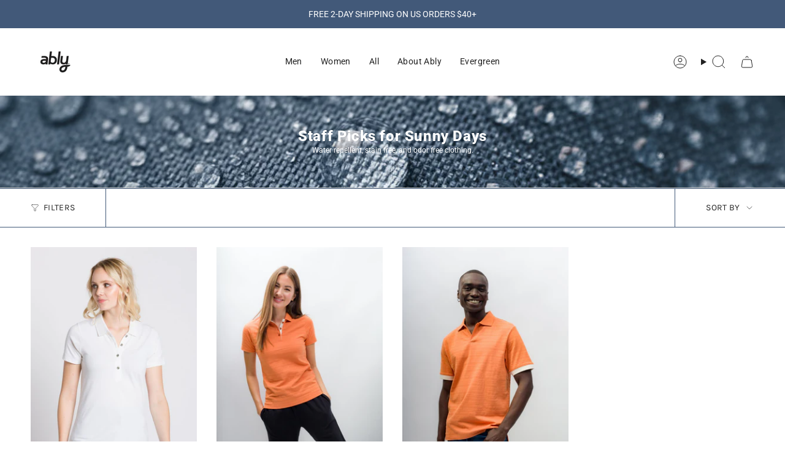

--- FILE ---
content_type: text/html; charset=utf-8
request_url: https://ablyapparel.com/collections/staff-picks-for-sunny-days/polos
body_size: 37531
content:
<!doctype html>
<html class="no-js no-touch supports-no-cookies" lang="en">
  <head><meta charset="UTF-8">
<meta http-equiv="X-UA-Compatible" content="IE=edge">
<meta name="viewport" content="width=device-width,initial-scale=1"><meta name="theme-color" content="#ab8c52">
<link rel="canonical" href="https://ablyapparel.com/collections/staff-picks-for-sunny-days/polos">

<!-- ======================= Broadcast Theme V7.1.1 ========================= -->


  <link rel="icon" type="image/png" href="//ablyapparel.com/cdn/shop/files/Ably_square_A_logo.png?crop=center&height=32&v=1759537026&width=32">

<link rel="preconnect" href="https://fonts.shopifycdn.com" crossorigin><!-- Title and description ================================================ -->


<title>
    
    Staff Picks for Sunny Days
    
 &ndash; Tagged &quot;POLOS&quot;
    
    
      &ndash; Ably Apparel
    
  </title>


  <meta name="description" content="Water repellent, stain free, and odor free clothing.">


<meta property="og:site_name" content="Ably Apparel">
<meta property="og:url" content="https://ablyapparel.com/collections/staff-picks-for-sunny-days/polos">
<meta property="og:title" content="Staff Picks for Sunny Days">
<meta property="og:type" content="product.group">
<meta property="og:description" content="Water repellent, stain free, and odor free clothing."><meta property="og:image" content="http://ablyapparel.com/cdn/shop/collections/Ably_July-2021_Update-3_Website_Banner-3_1200x350_df2d0a99-2e5a-4ba1-b22d-11eedf53a7f0.jpg?v=1626370529">
  <meta property="og:image:secure_url" content="https://ablyapparel.com/cdn/shop/collections/Ably_July-2021_Update-3_Website_Banner-3_1200x350_df2d0a99-2e5a-4ba1-b22d-11eedf53a7f0.jpg?v=1626370529">
  <meta property="og:image:width" content="1200">
  <meta property="og:image:height" content="350"><meta name="twitter:card" content="summary_large_image">
<meta name="twitter:title" content="Staff Picks for Sunny Days">
<meta name="twitter:description" content="Water repellent, stain free, and odor free clothing.">
<!-- CSS ================================================================== -->
<style data-shopify>
  @font-face {
  font-family: Roboto;
  font-weight: 800;
  font-style: normal;
  font-display: swap;
  src: url("//ablyapparel.com/cdn/fonts/roboto/roboto_n8.3ea3f404646c199d11ccbbb2edcc942a25a911b6.woff2") format("woff2"),
       url("//ablyapparel.com/cdn/fonts/roboto/roboto_n8.d1830b4b646f875ca2c2a09cc9eafaa033b10e2d.woff") format("woff");
}

  @font-face {
  font-family: Roboto;
  font-weight: 400;
  font-style: normal;
  font-display: swap;
  src: url("//ablyapparel.com/cdn/fonts/roboto/roboto_n4.2019d890f07b1852f56ce63ba45b2db45d852cba.woff2") format("woff2"),
       url("//ablyapparel.com/cdn/fonts/roboto/roboto_n4.238690e0007583582327135619c5f7971652fa9d.woff") format("woff");
}

  @font-face {
  font-family: Roboto;
  font-weight: 400;
  font-style: normal;
  font-display: swap;
  src: url("//ablyapparel.com/cdn/fonts/roboto/roboto_n4.2019d890f07b1852f56ce63ba45b2db45d852cba.woff2") format("woff2"),
       url("//ablyapparel.com/cdn/fonts/roboto/roboto_n4.238690e0007583582327135619c5f7971652fa9d.woff") format("woff");
}

  @font-face {
  font-family: Karla;
  font-weight: 400;
  font-style: normal;
  font-display: swap;
  src: url("//ablyapparel.com/cdn/fonts/karla/karla_n4.40497e07df527e6a50e58fb17ef1950c72f3e32c.woff2") format("woff2"),
       url("//ablyapparel.com/cdn/fonts/karla/karla_n4.e9f6f9de321061073c6bfe03c28976ba8ce6ee18.woff") format("woff");
}

  @font-face {
  font-family: Roboto;
  font-weight: 400;
  font-style: normal;
  font-display: swap;
  src: url("//ablyapparel.com/cdn/fonts/roboto/roboto_n4.2019d890f07b1852f56ce63ba45b2db45d852cba.woff2") format("woff2"),
       url("//ablyapparel.com/cdn/fonts/roboto/roboto_n4.238690e0007583582327135619c5f7971652fa9d.woff") format("woff");
}


  
    @font-face {
  font-family: Roboto;
  font-weight: 500;
  font-style: normal;
  font-display: swap;
  src: url("//ablyapparel.com/cdn/fonts/roboto/roboto_n5.250d51708d76acbac296b0e21ede8f81de4e37aa.woff2") format("woff2"),
       url("//ablyapparel.com/cdn/fonts/roboto/roboto_n5.535e8c56f4cbbdea416167af50ab0ff1360a3949.woff") format("woff");
}

  

  
    @font-face {
  font-family: Roboto;
  font-weight: 400;
  font-style: italic;
  font-display: swap;
  src: url("//ablyapparel.com/cdn/fonts/roboto/roboto_i4.57ce898ccda22ee84f49e6b57ae302250655e2d4.woff2") format("woff2"),
       url("//ablyapparel.com/cdn/fonts/roboto/roboto_i4.b21f3bd061cbcb83b824ae8c7671a82587b264bf.woff") format("woff");
}

  

  
    @font-face {
  font-family: Roboto;
  font-weight: 500;
  font-style: italic;
  font-display: swap;
  src: url("//ablyapparel.com/cdn/fonts/roboto/roboto_i5.0ae24363bf5844e2ee3295d84078d36c9bd0faf4.woff2") format("woff2"),
       url("//ablyapparel.com/cdn/fonts/roboto/roboto_i5.a9cdb6a43048799fe739d389c60b64059e33cf12.woff") format("woff");
}

  

  
    @font-face {
  font-family: Roboto;
  font-weight: 500;
  font-style: normal;
  font-display: swap;
  src: url("//ablyapparel.com/cdn/fonts/roboto/roboto_n5.250d51708d76acbac296b0e21ede8f81de4e37aa.woff2") format("woff2"),
       url("//ablyapparel.com/cdn/fonts/roboto/roboto_n5.535e8c56f4cbbdea416167af50ab0ff1360a3949.woff") format("woff");
}

  

  

  
    :root,
    .color-scheme-1 {--COLOR-BG-GRADIENT: #ffffff;
      --COLOR-BG: #ffffff;
      --COLOR-BG-RGB: 255, 255, 255;

      --COLOR-BG-ACCENT: #ffffff;
      --COLOR-BG-ACCENT-LIGHTEN: #ffffff;

      /* === Link Color ===*/

      --COLOR-LINK: #282c2e;
      --COLOR-LINK-A50: rgba(40, 44, 46, 0.5);
      --COLOR-LINK-A70: rgba(40, 44, 46, 0.7);
      --COLOR-LINK-HOVER: rgba(40, 44, 46, 0.7);
      --COLOR-LINK-OPPOSITE: #ffffff;

      --COLOR-TEXT: #212121;
      --COLOR-TEXT-HOVER: rgba(33, 33, 33, 0.7);
      --COLOR-TEXT-LIGHT: #646464;
      --COLOR-TEXT-DARK: #000000;
      --COLOR-TEXT-A5:  rgba(33, 33, 33, 0.05);
      --COLOR-TEXT-A35: rgba(33, 33, 33, 0.35);
      --COLOR-TEXT-A50: rgba(33, 33, 33, 0.5);
      --COLOR-TEXT-A80: rgba(33, 33, 33, 0.8);


      --COLOR-BORDER: rgb(66, 89, 121);
      --COLOR-BORDER-LIGHT: #8e9baf;
      --COLOR-BORDER-DARK: #1e2837;
      --COLOR-BORDER-HAIRLINE: #f7f7f7;

      --overlay-bg: #0000004d;

      /* === Bright color ===*/
      --COLOR-ACCENT: #ab8c52;
      --COLOR-ACCENT-HOVER: #806430;
      --COLOR-ACCENT-FADE: rgba(171, 140, 82, 0.05);
      --COLOR-ACCENT-LIGHT: #e8d4ae;

      /* === Default Cart Gradient ===*/

      --FREE-SHIPPING-GRADIENT: linear-gradient(to right, var(--COLOR-ACCENT-LIGHT) 0%, var(--accent) 100%);

      /* === Buttons ===*/
      --BTN-PRIMARY-BG: #425979;
      --BTN-PRIMARY-TEXT: #ffffff;
      --BTN-PRIMARY-BORDER: #ffffff;
      --BTN-PRIMARY-BORDER-A70: rgba(255, 255, 255, 0.7);

      
      
        --BTN-PRIMARY-BG-BRIGHTER: #394d69;
      

      --BTN-SECONDARY-BG: #425979;
      --BTN-SECONDARY-TEXT: #ffffff;
      --BTN-SECONDARY-BORDER: #ffffff;
      --BTN-SECONDARY-BORDER-A70: rgba(255, 255, 255, 0.7);

      
      
        --BTN-SECONDARY-BG-BRIGHTER: #394d69;
      

      
--COLOR-BG-BRIGHTER: #f2f2f2;

      --COLOR-BG-ALPHA-25: rgba(255, 255, 255, 0.25);
      --COLOR-BG-TRANSPARENT: rgba(255, 255, 255, 0);--COLOR-FOOTER-BG-HAIRLINE: #f7f7f7;

      /* Dynamic color variables */
      --accent: var(--COLOR-ACCENT);
      --accent-fade: var(--COLOR-ACCENT-FADE);
      --accent-hover: var(--COLOR-ACCENT-HOVER);
      --border: var(--COLOR-BORDER);
      --border-dark: var(--COLOR-BORDER-DARK);
      --border-light: var(--COLOR-BORDER-LIGHT);
      --border-hairline: var(--COLOR-BORDER-HAIRLINE);
      --bg: var(--COLOR-BG-GRADIENT, var(--COLOR-BG));
      --bg-accent: var(--COLOR-BG-ACCENT);
      --bg-accent-lighten: var(--COLOR-BG-ACCENT-LIGHTEN);
      --icons: var(--COLOR-TEXT);
      --link: var(--COLOR-LINK);
      --link-a50: var(--COLOR-LINK-A50);
      --link-a70: var(--COLOR-LINK-A70);
      --link-hover: var(--COLOR-LINK-HOVER);
      --link-opposite: var(--COLOR-LINK-OPPOSITE);
      --text: var(--COLOR-TEXT);
      --text-dark: var(--COLOR-TEXT-DARK);
      --text-light: var(--COLOR-TEXT-LIGHT);
      --text-hover: var(--COLOR-TEXT-HOVER);
      --text-a5: var(--COLOR-TEXT-A5);
      --text-a35: var(--COLOR-TEXT-A35);
      --text-a50: var(--COLOR-TEXT-A50);
      --text-a80: var(--COLOR-TEXT-A80);
    }
  
    
    .color-scheme-2 {--COLOR-BG-GRADIENT: #ffffff;
      --COLOR-BG: #ffffff;
      --COLOR-BG-RGB: 255, 255, 255;

      --COLOR-BG-ACCENT: #ffffff;
      --COLOR-BG-ACCENT-LIGHTEN: #ffffff;

      /* === Link Color ===*/

      --COLOR-LINK: #282c2e;
      --COLOR-LINK-A50: rgba(40, 44, 46, 0.5);
      --COLOR-LINK-A70: rgba(40, 44, 46, 0.7);
      --COLOR-LINK-HOVER: rgba(40, 44, 46, 0.7);
      --COLOR-LINK-OPPOSITE: #ffffff;

      --COLOR-TEXT: #ffffff;
      --COLOR-TEXT-HOVER: rgba(255, 255, 255, 0.7);
      --COLOR-TEXT-LIGHT: #ffffff;
      --COLOR-TEXT-DARK: #d9d9d9;
      --COLOR-TEXT-A5:  rgba(255, 255, 255, 0.05);
      --COLOR-TEXT-A35: rgba(255, 255, 255, 0.35);
      --COLOR-TEXT-A50: rgba(255, 255, 255, 0.5);
      --COLOR-TEXT-A80: rgba(255, 255, 255, 0.8);


      --COLOR-BORDER: rgb(209, 208, 206);
      --COLOR-BORDER-LIGHT: #e3e3e2;
      --COLOR-BORDER-DARK: #a09e99;
      --COLOR-BORDER-HAIRLINE: #f7f7f7;

      --overlay-bg: #ffffff;

      /* === Bright color ===*/
      --COLOR-ACCENT: #ab8c52;
      --COLOR-ACCENT-HOVER: #806430;
      --COLOR-ACCENT-FADE: rgba(171, 140, 82, 0.05);
      --COLOR-ACCENT-LIGHT: #e8d4ae;

      /* === Default Cart Gradient ===*/

      --FREE-SHIPPING-GRADIENT: linear-gradient(to right, var(--COLOR-ACCENT-LIGHT) 0%, var(--accent) 100%);

      /* === Buttons ===*/
      --BTN-PRIMARY-BG: #425979;
      --BTN-PRIMARY-TEXT: #ffffff;
      --BTN-PRIMARY-BORDER: #ffffff;
      --BTN-PRIMARY-BORDER-A70: rgba(255, 255, 255, 0.7);

      
      
        --BTN-PRIMARY-BG-BRIGHTER: #394d69;
      

      --BTN-SECONDARY-BG: #425979;
      --BTN-SECONDARY-TEXT: #ffffff;
      --BTN-SECONDARY-BORDER: #ffffff;
      --BTN-SECONDARY-BORDER-A70: rgba(255, 255, 255, 0.7);

      
      
        --BTN-SECONDARY-BG-BRIGHTER: #394d69;
      

      
--COLOR-BG-BRIGHTER: #f2f2f2;

      --COLOR-BG-ALPHA-25: rgba(255, 255, 255, 0.25);
      --COLOR-BG-TRANSPARENT: rgba(255, 255, 255, 0);--COLOR-FOOTER-BG-HAIRLINE: #f7f7f7;

      /* Dynamic color variables */
      --accent: var(--COLOR-ACCENT);
      --accent-fade: var(--COLOR-ACCENT-FADE);
      --accent-hover: var(--COLOR-ACCENT-HOVER);
      --border: var(--COLOR-BORDER);
      --border-dark: var(--COLOR-BORDER-DARK);
      --border-light: var(--COLOR-BORDER-LIGHT);
      --border-hairline: var(--COLOR-BORDER-HAIRLINE);
      --bg: var(--COLOR-BG-GRADIENT, var(--COLOR-BG));
      --bg-accent: var(--COLOR-BG-ACCENT);
      --bg-accent-lighten: var(--COLOR-BG-ACCENT-LIGHTEN);
      --icons: var(--COLOR-TEXT);
      --link: var(--COLOR-LINK);
      --link-a50: var(--COLOR-LINK-A50);
      --link-a70: var(--COLOR-LINK-A70);
      --link-hover: var(--COLOR-LINK-HOVER);
      --link-opposite: var(--COLOR-LINK-OPPOSITE);
      --text: var(--COLOR-TEXT);
      --text-dark: var(--COLOR-TEXT-DARK);
      --text-light: var(--COLOR-TEXT-LIGHT);
      --text-hover: var(--COLOR-TEXT-HOVER);
      --text-a5: var(--COLOR-TEXT-A5);
      --text-a35: var(--COLOR-TEXT-A35);
      --text-a50: var(--COLOR-TEXT-A50);
      --text-a80: var(--COLOR-TEXT-A80);
    }
  
    
    .color-scheme-3 {--COLOR-BG-GRADIENT: #425979;
      --COLOR-BG: #425979;
      --COLOR-BG-RGB: 66, 89, 121;

      --COLOR-BG-ACCENT: #ffffff;
      --COLOR-BG-ACCENT-LIGHTEN: #ffffff;

      /* === Link Color ===*/

      --COLOR-LINK: #ffffff;
      --COLOR-LINK-A50: rgba(255, 255, 255, 0.5);
      --COLOR-LINK-A70: rgba(255, 255, 255, 0.7);
      --COLOR-LINK-HOVER: rgba(255, 255, 255, 0.7);
      --COLOR-LINK-OPPOSITE: #000000;

      --COLOR-TEXT: #ffffff;
      --COLOR-TEXT-HOVER: rgba(255, 255, 255, 0.7);
      --COLOR-TEXT-LIGHT: #c6cdd7;
      --COLOR-TEXT-DARK: #d9d9d9;
      --COLOR-TEXT-A5:  rgba(255, 255, 255, 0.05);
      --COLOR-TEXT-A35: rgba(255, 255, 255, 0.35);
      --COLOR-TEXT-A50: rgba(255, 255, 255, 0.5);
      --COLOR-TEXT-A80: rgba(255, 255, 255, 0.8);


      --COLOR-BORDER: rgb(209, 205, 196);
      --COLOR-BORDER-LIGHT: #989fa6;
      --COLOR-BORDER-DARK: #a49c8b;
      --COLOR-BORDER-HAIRLINE: #3d526f;

      --overlay-bg: #0000004d;

      /* === Bright color ===*/
      --COLOR-ACCENT: #ab8c52;
      --COLOR-ACCENT-HOVER: #806430;
      --COLOR-ACCENT-FADE: rgba(171, 140, 82, 0.05);
      --COLOR-ACCENT-LIGHT: #e8d4ae;

      /* === Default Cart Gradient ===*/

      --FREE-SHIPPING-GRADIENT: linear-gradient(to right, var(--COLOR-ACCENT-LIGHT) 0%, var(--accent) 100%);

      /* === Buttons ===*/
      --BTN-PRIMARY-BG: #ffffff;
      --BTN-PRIMARY-TEXT: #ffffff;
      --BTN-PRIMARY-BORDER: #282c2e;
      --BTN-PRIMARY-BORDER-A70: rgba(40, 44, 46, 0.7);

      
      
        --BTN-PRIMARY-BG-BRIGHTER: #f2f2f2;
      

      --BTN-SECONDARY-BG: #ab8c52;
      --BTN-SECONDARY-TEXT: #ffffff;
      --BTN-SECONDARY-BORDER: #ab8c52;
      --BTN-SECONDARY-BORDER-A70: rgba(171, 140, 82, 0.7);

      
      
        --BTN-SECONDARY-BG-BRIGHTER: #9a7e4a;
      

      
--COLOR-BG-BRIGHTER: #394d69;

      --COLOR-BG-ALPHA-25: rgba(66, 89, 121, 0.25);
      --COLOR-BG-TRANSPARENT: rgba(66, 89, 121, 0);--COLOR-FOOTER-BG-HAIRLINE: #476083;

      /* Dynamic color variables */
      --accent: var(--COLOR-ACCENT);
      --accent-fade: var(--COLOR-ACCENT-FADE);
      --accent-hover: var(--COLOR-ACCENT-HOVER);
      --border: var(--COLOR-BORDER);
      --border-dark: var(--COLOR-BORDER-DARK);
      --border-light: var(--COLOR-BORDER-LIGHT);
      --border-hairline: var(--COLOR-BORDER-HAIRLINE);
      --bg: var(--COLOR-BG-GRADIENT, var(--COLOR-BG));
      --bg-accent: var(--COLOR-BG-ACCENT);
      --bg-accent-lighten: var(--COLOR-BG-ACCENT-LIGHTEN);
      --icons: var(--COLOR-TEXT);
      --link: var(--COLOR-LINK);
      --link-a50: var(--COLOR-LINK-A50);
      --link-a70: var(--COLOR-LINK-A70);
      --link-hover: var(--COLOR-LINK-HOVER);
      --link-opposite: var(--COLOR-LINK-OPPOSITE);
      --text: var(--COLOR-TEXT);
      --text-dark: var(--COLOR-TEXT-DARK);
      --text-light: var(--COLOR-TEXT-LIGHT);
      --text-hover: var(--COLOR-TEXT-HOVER);
      --text-a5: var(--COLOR-TEXT-A5);
      --text-a35: var(--COLOR-TEXT-A35);
      --text-a50: var(--COLOR-TEXT-A50);
      --text-a80: var(--COLOR-TEXT-A80);
    }
  
    
    .color-scheme-4 {--COLOR-BG-GRADIENT: #425979;
      --COLOR-BG: #425979;
      --COLOR-BG-RGB: 66, 89, 121;

      --COLOR-BG-ACCENT: #f5f2ec;
      --COLOR-BG-ACCENT-LIGHTEN: #ffffff;

      /* === Link Color ===*/

      --COLOR-LINK: #282c2e;
      --COLOR-LINK-A50: rgba(40, 44, 46, 0.5);
      --COLOR-LINK-A70: rgba(40, 44, 46, 0.7);
      --COLOR-LINK-HOVER: rgba(40, 44, 46, 0.7);
      --COLOR-LINK-OPPOSITE: #ffffff;

      --COLOR-TEXT: #212121;
      --COLOR-TEXT-HOVER: rgba(33, 33, 33, 0.7);
      --COLOR-TEXT-LIGHT: #2b323b;
      --COLOR-TEXT-DARK: #000000;
      --COLOR-TEXT-A5:  rgba(33, 33, 33, 0.05);
      --COLOR-TEXT-A35: rgba(33, 33, 33, 0.35);
      --COLOR-TEXT-A50: rgba(33, 33, 33, 0.5);
      --COLOR-TEXT-A80: rgba(33, 33, 33, 0.8);


      --COLOR-BORDER: rgb(243, 243, 243);
      --COLOR-BORDER-LIGHT: #acb5c2;
      --COLOR-BORDER-DARK: #c0c0c0;
      --COLOR-BORDER-HAIRLINE: #3d526f;

      --overlay-bg: #0000004d;

      /* === Bright color ===*/
      --COLOR-ACCENT: #ab8c52;
      --COLOR-ACCENT-HOVER: #806430;
      --COLOR-ACCENT-FADE: rgba(171, 140, 82, 0.05);
      --COLOR-ACCENT-LIGHT: #e8d4ae;

      /* === Default Cart Gradient ===*/

      --FREE-SHIPPING-GRADIENT: linear-gradient(to right, var(--COLOR-ACCENT-LIGHT) 0%, var(--accent) 100%);

      /* === Buttons ===*/
      --BTN-PRIMARY-BG: #212121;
      --BTN-PRIMARY-TEXT: #ffffff;
      --BTN-PRIMARY-BORDER: #ffffff;
      --BTN-PRIMARY-BORDER-A70: rgba(255, 255, 255, 0.7);

      
      
        --BTN-PRIMARY-BG-BRIGHTER: #2e2e2e;
      

      --BTN-SECONDARY-BG: #ab8c52;
      --BTN-SECONDARY-TEXT: #ffffff;
      --BTN-SECONDARY-BORDER: #ab8c52;
      --BTN-SECONDARY-BORDER-A70: rgba(171, 140, 82, 0.7);

      
      
        --BTN-SECONDARY-BG-BRIGHTER: #9a7e4a;
      

      
--COLOR-BG-BRIGHTER: #394d69;

      --COLOR-BG-ALPHA-25: rgba(66, 89, 121, 0.25);
      --COLOR-BG-TRANSPARENT: rgba(66, 89, 121, 0);--COLOR-FOOTER-BG-HAIRLINE: #476083;

      /* Dynamic color variables */
      --accent: var(--COLOR-ACCENT);
      --accent-fade: var(--COLOR-ACCENT-FADE);
      --accent-hover: var(--COLOR-ACCENT-HOVER);
      --border: var(--COLOR-BORDER);
      --border-dark: var(--COLOR-BORDER-DARK);
      --border-light: var(--COLOR-BORDER-LIGHT);
      --border-hairline: var(--COLOR-BORDER-HAIRLINE);
      --bg: var(--COLOR-BG-GRADIENT, var(--COLOR-BG));
      --bg-accent: var(--COLOR-BG-ACCENT);
      --bg-accent-lighten: var(--COLOR-BG-ACCENT-LIGHTEN);
      --icons: var(--COLOR-TEXT);
      --link: var(--COLOR-LINK);
      --link-a50: var(--COLOR-LINK-A50);
      --link-a70: var(--COLOR-LINK-A70);
      --link-hover: var(--COLOR-LINK-HOVER);
      --link-opposite: var(--COLOR-LINK-OPPOSITE);
      --text: var(--COLOR-TEXT);
      --text-dark: var(--COLOR-TEXT-DARK);
      --text-light: var(--COLOR-TEXT-LIGHT);
      --text-hover: var(--COLOR-TEXT-HOVER);
      --text-a5: var(--COLOR-TEXT-A5);
      --text-a35: var(--COLOR-TEXT-A35);
      --text-a50: var(--COLOR-TEXT-A50);
      --text-a80: var(--COLOR-TEXT-A80);
    }
  
    
    .color-scheme-5 {--COLOR-BG-GRADIENT: #868154;
      --COLOR-BG: #868154;
      --COLOR-BG-RGB: 134, 129, 84;

      --COLOR-BG-ACCENT: #f5f2ec;
      --COLOR-BG-ACCENT-LIGHTEN: #ffffff;

      /* === Link Color ===*/

      --COLOR-LINK: #282c2e;
      --COLOR-LINK-A50: rgba(40, 44, 46, 0.5);
      --COLOR-LINK-A70: rgba(40, 44, 46, 0.7);
      --COLOR-LINK-HOVER: rgba(40, 44, 46, 0.7);
      --COLOR-LINK-OPPOSITE: #ffffff;

      --COLOR-TEXT: #d8d2b3;
      --COLOR-TEXT-HOVER: rgba(216, 210, 179, 0.7);
      --COLOR-TEXT-LIGHT: #bfba97;
      --COLOR-TEXT-DARK: #c8bb76;
      --COLOR-TEXT-A5:  rgba(216, 210, 179, 0.05);
      --COLOR-TEXT-A35: rgba(216, 210, 179, 0.35);
      --COLOR-TEXT-A50: rgba(216, 210, 179, 0.5);
      --COLOR-TEXT-A80: rgba(216, 210, 179, 0.8);


      --COLOR-BORDER: rgb(243, 243, 243);
      --COLOR-BORDER-LIGHT: #c7c5b3;
      --COLOR-BORDER-DARK: #c0c0c0;
      --COLOR-BORDER-HAIRLINE: #7d784e;

      --overlay-bg: #0000004d;

      /* === Bright color ===*/
      --COLOR-ACCENT: #ab8c52;
      --COLOR-ACCENT-HOVER: #806430;
      --COLOR-ACCENT-FADE: rgba(171, 140, 82, 0.05);
      --COLOR-ACCENT-LIGHT: #e8d4ae;

      /* === Default Cart Gradient ===*/

      --FREE-SHIPPING-GRADIENT: linear-gradient(to right, var(--COLOR-ACCENT-LIGHT) 0%, var(--accent) 100%);

      /* === Buttons ===*/
      --BTN-PRIMARY-BG: #212121;
      --BTN-PRIMARY-TEXT: #ffffff;
      --BTN-PRIMARY-BORDER: #212121;
      --BTN-PRIMARY-BORDER-A70: rgba(33, 33, 33, 0.7);

      
      
        --BTN-PRIMARY-BG-BRIGHTER: #2e2e2e;
      

      --BTN-SECONDARY-BG: #ab8c52;
      --BTN-SECONDARY-TEXT: #ffffff;
      --BTN-SECONDARY-BORDER: #ab8c52;
      --BTN-SECONDARY-BORDER-A70: rgba(171, 140, 82, 0.7);

      
      
        --BTN-SECONDARY-BG-BRIGHTER: #9a7e4a;
      

      
--COLOR-BG-BRIGHTER: #76724a;

      --COLOR-BG-ALPHA-25: rgba(134, 129, 84, 0.25);
      --COLOR-BG-TRANSPARENT: rgba(134, 129, 84, 0);--COLOR-FOOTER-BG-HAIRLINE: #7d784e;

      /* Dynamic color variables */
      --accent: var(--COLOR-ACCENT);
      --accent-fade: var(--COLOR-ACCENT-FADE);
      --accent-hover: var(--COLOR-ACCENT-HOVER);
      --border: var(--COLOR-BORDER);
      --border-dark: var(--COLOR-BORDER-DARK);
      --border-light: var(--COLOR-BORDER-LIGHT);
      --border-hairline: var(--COLOR-BORDER-HAIRLINE);
      --bg: var(--COLOR-BG-GRADIENT, var(--COLOR-BG));
      --bg-accent: var(--COLOR-BG-ACCENT);
      --bg-accent-lighten: var(--COLOR-BG-ACCENT-LIGHTEN);
      --icons: var(--COLOR-TEXT);
      --link: var(--COLOR-LINK);
      --link-a50: var(--COLOR-LINK-A50);
      --link-a70: var(--COLOR-LINK-A70);
      --link-hover: var(--COLOR-LINK-HOVER);
      --link-opposite: var(--COLOR-LINK-OPPOSITE);
      --text: var(--COLOR-TEXT);
      --text-dark: var(--COLOR-TEXT-DARK);
      --text-light: var(--COLOR-TEXT-LIGHT);
      --text-hover: var(--COLOR-TEXT-HOVER);
      --text-a5: var(--COLOR-TEXT-A5);
      --text-a35: var(--COLOR-TEXT-A35);
      --text-a50: var(--COLOR-TEXT-A50);
      --text-a80: var(--COLOR-TEXT-A80);
    }
  
    
    .color-scheme-6 {--COLOR-BG-GRADIENT: #fcfbf9;
      --COLOR-BG: #fcfbf9;
      --COLOR-BG-RGB: 252, 251, 249;

      --COLOR-BG-ACCENT: #f5f2ec;
      --COLOR-BG-ACCENT-LIGHTEN: #ffffff;

      /* === Link Color ===*/

      --COLOR-LINK: #282c2e;
      --COLOR-LINK-A50: rgba(40, 44, 46, 0.5);
      --COLOR-LINK-A70: rgba(40, 44, 46, 0.7);
      --COLOR-LINK-HOVER: rgba(40, 44, 46, 0.7);
      --COLOR-LINK-OPPOSITE: #ffffff;

      --COLOR-TEXT: #212121;
      --COLOR-TEXT-HOVER: rgba(33, 33, 33, 0.7);
      --COLOR-TEXT-LIGHT: #636262;
      --COLOR-TEXT-DARK: #000000;
      --COLOR-TEXT-A5:  rgba(33, 33, 33, 0.05);
      --COLOR-TEXT-A35: rgba(33, 33, 33, 0.35);
      --COLOR-TEXT-A50: rgba(33, 33, 33, 0.5);
      --COLOR-TEXT-A80: rgba(33, 33, 33, 0.8);


      --COLOR-BORDER: rgb(209, 208, 206);
      --COLOR-BORDER-LIGHT: #e2e1df;
      --COLOR-BORDER-DARK: #a09e99;
      --COLOR-BORDER-HAIRLINE: #f7f4ef;

      --overlay-bg: #0000004d;

      /* === Bright color ===*/
      --COLOR-ACCENT: #ab8c52;
      --COLOR-ACCENT-HOVER: #806430;
      --COLOR-ACCENT-FADE: rgba(171, 140, 82, 0.05);
      --COLOR-ACCENT-LIGHT: #e8d4ae;

      /* === Default Cart Gradient ===*/

      --FREE-SHIPPING-GRADIENT: linear-gradient(to right, var(--COLOR-ACCENT-LIGHT) 0%, var(--accent) 100%);

      /* === Buttons ===*/
      --BTN-PRIMARY-BG: #ffffff;
      --BTN-PRIMARY-TEXT: #212121;
      --BTN-PRIMARY-BORDER: #ffffff;
      --BTN-PRIMARY-BORDER-A70: rgba(255, 255, 255, 0.7);

      
      
        --BTN-PRIMARY-BG-BRIGHTER: #f2f2f2;
      

      --BTN-SECONDARY-BG: #ab8c52;
      --BTN-SECONDARY-TEXT: #ffffff;
      --BTN-SECONDARY-BORDER: #ab8c52;
      --BTN-SECONDARY-BORDER-A70: rgba(171, 140, 82, 0.7);

      
      
        --BTN-SECONDARY-BG-BRIGHTER: #9a7e4a;
      

      
--COLOR-BG-BRIGHTER: #f4f0e8;

      --COLOR-BG-ALPHA-25: rgba(252, 251, 249, 0.25);
      --COLOR-BG-TRANSPARENT: rgba(252, 251, 249, 0);--COLOR-FOOTER-BG-HAIRLINE: #f7f4ef;

      /* Dynamic color variables */
      --accent: var(--COLOR-ACCENT);
      --accent-fade: var(--COLOR-ACCENT-FADE);
      --accent-hover: var(--COLOR-ACCENT-HOVER);
      --border: var(--COLOR-BORDER);
      --border-dark: var(--COLOR-BORDER-DARK);
      --border-light: var(--COLOR-BORDER-LIGHT);
      --border-hairline: var(--COLOR-BORDER-HAIRLINE);
      --bg: var(--COLOR-BG-GRADIENT, var(--COLOR-BG));
      --bg-accent: var(--COLOR-BG-ACCENT);
      --bg-accent-lighten: var(--COLOR-BG-ACCENT-LIGHTEN);
      --icons: var(--COLOR-TEXT);
      --link: var(--COLOR-LINK);
      --link-a50: var(--COLOR-LINK-A50);
      --link-a70: var(--COLOR-LINK-A70);
      --link-hover: var(--COLOR-LINK-HOVER);
      --link-opposite: var(--COLOR-LINK-OPPOSITE);
      --text: var(--COLOR-TEXT);
      --text-dark: var(--COLOR-TEXT-DARK);
      --text-light: var(--COLOR-TEXT-LIGHT);
      --text-hover: var(--COLOR-TEXT-HOVER);
      --text-a5: var(--COLOR-TEXT-A5);
      --text-a35: var(--COLOR-TEXT-A35);
      --text-a50: var(--COLOR-TEXT-A50);
      --text-a80: var(--COLOR-TEXT-A80);
    }
  
    
    .color-scheme-7 {--COLOR-BG-GRADIENT: #f5f2ec;
      --COLOR-BG: #f5f2ec;
      --COLOR-BG-RGB: 245, 242, 236;

      --COLOR-BG-ACCENT: #f5f2ec;
      --COLOR-BG-ACCENT-LIGHTEN: #ffffff;

      /* === Link Color ===*/

      --COLOR-LINK: #282c2e;
      --COLOR-LINK-A50: rgba(40, 44, 46, 0.5);
      --COLOR-LINK-A70: rgba(40, 44, 46, 0.7);
      --COLOR-LINK-HOVER: rgba(40, 44, 46, 0.7);
      --COLOR-LINK-OPPOSITE: #ffffff;

      --COLOR-TEXT: #685a3f;
      --COLOR-TEXT-HOVER: rgba(104, 90, 63, 0.7);
      --COLOR-TEXT-LIGHT: #928873;
      --COLOR-TEXT-DARK: #3d321e;
      --COLOR-TEXT-A5:  rgba(104, 90, 63, 0.05);
      --COLOR-TEXT-A35: rgba(104, 90, 63, 0.35);
      --COLOR-TEXT-A50: rgba(104, 90, 63, 0.5);
      --COLOR-TEXT-A80: rgba(104, 90, 63, 0.8);


      --COLOR-BORDER: rgb(209, 205, 196);
      --COLOR-BORDER-LIGHT: #dfdcd4;
      --COLOR-BORDER-DARK: #a49c8b;
      --COLOR-BORDER-HAIRLINE: #f0ebe2;

      --overlay-bg: #0000004d;

      /* === Bright color ===*/
      --COLOR-ACCENT: #ab8c52;
      --COLOR-ACCENT-HOVER: #806430;
      --COLOR-ACCENT-FADE: rgba(171, 140, 82, 0.05);
      --COLOR-ACCENT-LIGHT: #e8d4ae;

      /* === Default Cart Gradient ===*/

      --FREE-SHIPPING-GRADIENT: linear-gradient(to right, var(--COLOR-ACCENT-LIGHT) 0%, var(--accent) 100%);

      /* === Buttons ===*/
      --BTN-PRIMARY-BG: #212121;
      --BTN-PRIMARY-TEXT: #ffffff;
      --BTN-PRIMARY-BORDER: #212121;
      --BTN-PRIMARY-BORDER-A70: rgba(33, 33, 33, 0.7);

      
      
        --BTN-PRIMARY-BG-BRIGHTER: #2e2e2e;
      

      --BTN-SECONDARY-BG: #ab8c52;
      --BTN-SECONDARY-TEXT: #ffffff;
      --BTN-SECONDARY-BORDER: #ab8c52;
      --BTN-SECONDARY-BORDER-A70: rgba(171, 140, 82, 0.7);

      
      
        --BTN-SECONDARY-BG-BRIGHTER: #9a7e4a;
      

      
--COLOR-BG-BRIGHTER: #ece7db;

      --COLOR-BG-ALPHA-25: rgba(245, 242, 236, 0.25);
      --COLOR-BG-TRANSPARENT: rgba(245, 242, 236, 0);--COLOR-FOOTER-BG-HAIRLINE: #f0ebe2;

      /* Dynamic color variables */
      --accent: var(--COLOR-ACCENT);
      --accent-fade: var(--COLOR-ACCENT-FADE);
      --accent-hover: var(--COLOR-ACCENT-HOVER);
      --border: var(--COLOR-BORDER);
      --border-dark: var(--COLOR-BORDER-DARK);
      --border-light: var(--COLOR-BORDER-LIGHT);
      --border-hairline: var(--COLOR-BORDER-HAIRLINE);
      --bg: var(--COLOR-BG-GRADIENT, var(--COLOR-BG));
      --bg-accent: var(--COLOR-BG-ACCENT);
      --bg-accent-lighten: var(--COLOR-BG-ACCENT-LIGHTEN);
      --icons: var(--COLOR-TEXT);
      --link: var(--COLOR-LINK);
      --link-a50: var(--COLOR-LINK-A50);
      --link-a70: var(--COLOR-LINK-A70);
      --link-hover: var(--COLOR-LINK-HOVER);
      --link-opposite: var(--COLOR-LINK-OPPOSITE);
      --text: var(--COLOR-TEXT);
      --text-dark: var(--COLOR-TEXT-DARK);
      --text-light: var(--COLOR-TEXT-LIGHT);
      --text-hover: var(--COLOR-TEXT-HOVER);
      --text-a5: var(--COLOR-TEXT-A5);
      --text-a35: var(--COLOR-TEXT-A35);
      --text-a50: var(--COLOR-TEXT-A50);
      --text-a80: var(--COLOR-TEXT-A80);
    }
  
    
    .color-scheme-8 {--COLOR-BG-GRADIENT: #eae6dd;
      --COLOR-BG: #eae6dd;
      --COLOR-BG-RGB: 234, 230, 221;

      --COLOR-BG-ACCENT: #f5f2ec;
      --COLOR-BG-ACCENT-LIGHTEN: #ffffff;

      /* === Link Color ===*/

      --COLOR-LINK: #282c2e;
      --COLOR-LINK-A50: rgba(40, 44, 46, 0.5);
      --COLOR-LINK-A70: rgba(40, 44, 46, 0.7);
      --COLOR-LINK-HOVER: rgba(40, 44, 46, 0.7);
      --COLOR-LINK-OPPOSITE: #ffffff;

      --COLOR-TEXT: #212121;
      --COLOR-TEXT-HOVER: rgba(33, 33, 33, 0.7);
      --COLOR-TEXT-LIGHT: #5d5c59;
      --COLOR-TEXT-DARK: #000000;
      --COLOR-TEXT-A5:  rgba(33, 33, 33, 0.05);
      --COLOR-TEXT-A35: rgba(33, 33, 33, 0.35);
      --COLOR-TEXT-A50: rgba(33, 33, 33, 0.5);
      --COLOR-TEXT-A80: rgba(33, 33, 33, 0.8);


      --COLOR-BORDER: rgb(209, 205, 196);
      --COLOR-BORDER-LIGHT: #dbd7ce;
      --COLOR-BORDER-DARK: #a49c8b;
      --COLOR-BORDER-HAIRLINE: #e4dfd4;

      --overlay-bg: #0000004d;

      /* === Bright color ===*/
      --COLOR-ACCENT: #ab8c52;
      --COLOR-ACCENT-HOVER: #806430;
      --COLOR-ACCENT-FADE: rgba(171, 140, 82, 0.05);
      --COLOR-ACCENT-LIGHT: #e8d4ae;

      /* === Default Cart Gradient ===*/

      --FREE-SHIPPING-GRADIENT: linear-gradient(to right, var(--COLOR-ACCENT-LIGHT) 0%, var(--accent) 100%);

      /* === Buttons ===*/
      --BTN-PRIMARY-BG: #212121;
      --BTN-PRIMARY-TEXT: #ffffff;
      --BTN-PRIMARY-BORDER: #212121;
      --BTN-PRIMARY-BORDER-A70: rgba(33, 33, 33, 0.7);

      
      
        --BTN-PRIMARY-BG-BRIGHTER: #2e2e2e;
      

      --BTN-SECONDARY-BG: #ab8c52;
      --BTN-SECONDARY-TEXT: #ffffff;
      --BTN-SECONDARY-BORDER: #ab8c52;
      --BTN-SECONDARY-BORDER-A70: rgba(171, 140, 82, 0.7);

      
      
        --BTN-SECONDARY-BG-BRIGHTER: #9a7e4a;
      

      
--COLOR-BG-BRIGHTER: #e0dacd;

      --COLOR-BG-ALPHA-25: rgba(234, 230, 221, 0.25);
      --COLOR-BG-TRANSPARENT: rgba(234, 230, 221, 0);--COLOR-FOOTER-BG-HAIRLINE: #e4dfd4;

      /* Dynamic color variables */
      --accent: var(--COLOR-ACCENT);
      --accent-fade: var(--COLOR-ACCENT-FADE);
      --accent-hover: var(--COLOR-ACCENT-HOVER);
      --border: var(--COLOR-BORDER);
      --border-dark: var(--COLOR-BORDER-DARK);
      --border-light: var(--COLOR-BORDER-LIGHT);
      --border-hairline: var(--COLOR-BORDER-HAIRLINE);
      --bg: var(--COLOR-BG-GRADIENT, var(--COLOR-BG));
      --bg-accent: var(--COLOR-BG-ACCENT);
      --bg-accent-lighten: var(--COLOR-BG-ACCENT-LIGHTEN);
      --icons: var(--COLOR-TEXT);
      --link: var(--COLOR-LINK);
      --link-a50: var(--COLOR-LINK-A50);
      --link-a70: var(--COLOR-LINK-A70);
      --link-hover: var(--COLOR-LINK-HOVER);
      --link-opposite: var(--COLOR-LINK-OPPOSITE);
      --text: var(--COLOR-TEXT);
      --text-dark: var(--COLOR-TEXT-DARK);
      --text-light: var(--COLOR-TEXT-LIGHT);
      --text-hover: var(--COLOR-TEXT-HOVER);
      --text-a5: var(--COLOR-TEXT-A5);
      --text-a35: var(--COLOR-TEXT-A35);
      --text-a50: var(--COLOR-TEXT-A50);
      --text-a80: var(--COLOR-TEXT-A80);
    }
  
    
    .color-scheme-9 {--COLOR-BG-GRADIENT: #fcfbf9;
      --COLOR-BG: #fcfbf9;
      --COLOR-BG-RGB: 252, 251, 249;

      --COLOR-BG-ACCENT: #f5f2ec;
      --COLOR-BG-ACCENT-LIGHTEN: #ffffff;

      /* === Link Color ===*/

      --COLOR-LINK: #282c2e;
      --COLOR-LINK-A50: rgba(40, 44, 46, 0.5);
      --COLOR-LINK-A70: rgba(40, 44, 46, 0.7);
      --COLOR-LINK-HOVER: rgba(40, 44, 46, 0.7);
      --COLOR-LINK-OPPOSITE: #ffffff;

      --COLOR-TEXT: #212121;
      --COLOR-TEXT-HOVER: rgba(33, 33, 33, 0.7);
      --COLOR-TEXT-LIGHT: #636262;
      --COLOR-TEXT-DARK: #000000;
      --COLOR-TEXT-A5:  rgba(33, 33, 33, 0.05);
      --COLOR-TEXT-A35: rgba(33, 33, 33, 0.35);
      --COLOR-TEXT-A50: rgba(33, 33, 33, 0.5);
      --COLOR-TEXT-A80: rgba(33, 33, 33, 0.8);


      --COLOR-BORDER: rgb(234, 234, 234);
      --COLOR-BORDER-LIGHT: #f1f1f0;
      --COLOR-BORDER-DARK: #b7b7b7;
      --COLOR-BORDER-HAIRLINE: #f7f4ef;

      --overlay-bg: #0000004d;

      /* === Bright color ===*/
      --COLOR-ACCENT: #ab8c52;
      --COLOR-ACCENT-HOVER: #806430;
      --COLOR-ACCENT-FADE: rgba(171, 140, 82, 0.05);
      --COLOR-ACCENT-LIGHT: #e8d4ae;

      /* === Default Cart Gradient ===*/

      --FREE-SHIPPING-GRADIENT: linear-gradient(to right, var(--COLOR-ACCENT-LIGHT) 0%, var(--accent) 100%);

      /* === Buttons ===*/
      --BTN-PRIMARY-BG: #212121;
      --BTN-PRIMARY-TEXT: #ffffff;
      --BTN-PRIMARY-BORDER: #212121;
      --BTN-PRIMARY-BORDER-A70: rgba(33, 33, 33, 0.7);

      
      
        --BTN-PRIMARY-BG-BRIGHTER: #2e2e2e;
      

      --BTN-SECONDARY-BG: #f5f2ec;
      --BTN-SECONDARY-TEXT: #212121;
      --BTN-SECONDARY-BORDER: #f5f2ec;
      --BTN-SECONDARY-BORDER-A70: rgba(245, 242, 236, 0.7);

      
      
        --BTN-SECONDARY-BG-BRIGHTER: #ece7db;
      

      
--COLOR-BG-BRIGHTER: #f4f0e8;

      --COLOR-BG-ALPHA-25: rgba(252, 251, 249, 0.25);
      --COLOR-BG-TRANSPARENT: rgba(252, 251, 249, 0);--COLOR-FOOTER-BG-HAIRLINE: #f7f4ef;

      /* Dynamic color variables */
      --accent: var(--COLOR-ACCENT);
      --accent-fade: var(--COLOR-ACCENT-FADE);
      --accent-hover: var(--COLOR-ACCENT-HOVER);
      --border: var(--COLOR-BORDER);
      --border-dark: var(--COLOR-BORDER-DARK);
      --border-light: var(--COLOR-BORDER-LIGHT);
      --border-hairline: var(--COLOR-BORDER-HAIRLINE);
      --bg: var(--COLOR-BG-GRADIENT, var(--COLOR-BG));
      --bg-accent: var(--COLOR-BG-ACCENT);
      --bg-accent-lighten: var(--COLOR-BG-ACCENT-LIGHTEN);
      --icons: var(--COLOR-TEXT);
      --link: var(--COLOR-LINK);
      --link-a50: var(--COLOR-LINK-A50);
      --link-a70: var(--COLOR-LINK-A70);
      --link-hover: var(--COLOR-LINK-HOVER);
      --link-opposite: var(--COLOR-LINK-OPPOSITE);
      --text: var(--COLOR-TEXT);
      --text-dark: var(--COLOR-TEXT-DARK);
      --text-light: var(--COLOR-TEXT-LIGHT);
      --text-hover: var(--COLOR-TEXT-HOVER);
      --text-a5: var(--COLOR-TEXT-A5);
      --text-a35: var(--COLOR-TEXT-A35);
      --text-a50: var(--COLOR-TEXT-A50);
      --text-a80: var(--COLOR-TEXT-A80);
    }
  
    
    .color-scheme-10 {--COLOR-BG-GRADIENT: #9d2629;
      --COLOR-BG: #9d2629;
      --COLOR-BG-RGB: 157, 38, 41;

      --COLOR-BG-ACCENT: #f5f2ec;
      --COLOR-BG-ACCENT-LIGHTEN: #ffffff;

      /* === Link Color ===*/

      --COLOR-LINK: #ffffff;
      --COLOR-LINK-A50: rgba(255, 255, 255, 0.5);
      --COLOR-LINK-A70: rgba(255, 255, 255, 0.7);
      --COLOR-LINK-HOVER: rgba(255, 255, 255, 0.7);
      --COLOR-LINK-OPPOSITE: #000000;

      --COLOR-TEXT: #ffffff;
      --COLOR-TEXT-HOVER: rgba(255, 255, 255, 0.7);
      --COLOR-TEXT-LIGHT: #e2bebf;
      --COLOR-TEXT-DARK: #d9d9d9;
      --COLOR-TEXT-A5:  rgba(255, 255, 255, 0.05);
      --COLOR-TEXT-A35: rgba(255, 255, 255, 0.35);
      --COLOR-TEXT-A50: rgba(255, 255, 255, 0.5);
      --COLOR-TEXT-A80: rgba(255, 255, 255, 0.8);


      --COLOR-BORDER: rgb(209, 205, 196);
      --COLOR-BORDER-LIGHT: #bc8a86;
      --COLOR-BORDER-DARK: #a49c8b;
      --COLOR-BORDER-HAIRLINE: #912326;

      --overlay-bg: #0000004d;

      /* === Bright color ===*/
      --COLOR-ACCENT: #ab8c52;
      --COLOR-ACCENT-HOVER: #806430;
      --COLOR-ACCENT-FADE: rgba(171, 140, 82, 0.05);
      --COLOR-ACCENT-LIGHT: #e8d4ae;

      /* === Default Cart Gradient ===*/

      --FREE-SHIPPING-GRADIENT: linear-gradient(to right, var(--COLOR-ACCENT-LIGHT) 0%, var(--accent) 100%);

      /* === Buttons ===*/
      --BTN-PRIMARY-BG: #212121;
      --BTN-PRIMARY-TEXT: #ffffff;
      --BTN-PRIMARY-BORDER: #ffffff;
      --BTN-PRIMARY-BORDER-A70: rgba(255, 255, 255, 0.7);

      
      
        --BTN-PRIMARY-BG-BRIGHTER: #2e2e2e;
      

      --BTN-SECONDARY-BG: #ab8c52;
      --BTN-SECONDARY-TEXT: #ffffff;
      --BTN-SECONDARY-BORDER: #ab8c52;
      --BTN-SECONDARY-BORDER-A70: rgba(171, 140, 82, 0.7);

      
      
        --BTN-SECONDARY-BG-BRIGHTER: #9a7e4a;
      

      
--COLOR-BG-BRIGHTER: #882124;

      --COLOR-BG-ALPHA-25: rgba(157, 38, 41, 0.25);
      --COLOR-BG-TRANSPARENT: rgba(157, 38, 41, 0);--COLOR-FOOTER-BG-HAIRLINE: #a9292c;

      /* Dynamic color variables */
      --accent: var(--COLOR-ACCENT);
      --accent-fade: var(--COLOR-ACCENT-FADE);
      --accent-hover: var(--COLOR-ACCENT-HOVER);
      --border: var(--COLOR-BORDER);
      --border-dark: var(--COLOR-BORDER-DARK);
      --border-light: var(--COLOR-BORDER-LIGHT);
      --border-hairline: var(--COLOR-BORDER-HAIRLINE);
      --bg: var(--COLOR-BG-GRADIENT, var(--COLOR-BG));
      --bg-accent: var(--COLOR-BG-ACCENT);
      --bg-accent-lighten: var(--COLOR-BG-ACCENT-LIGHTEN);
      --icons: var(--COLOR-TEXT);
      --link: var(--COLOR-LINK);
      --link-a50: var(--COLOR-LINK-A50);
      --link-a70: var(--COLOR-LINK-A70);
      --link-hover: var(--COLOR-LINK-HOVER);
      --link-opposite: var(--COLOR-LINK-OPPOSITE);
      --text: var(--COLOR-TEXT);
      --text-dark: var(--COLOR-TEXT-DARK);
      --text-light: var(--COLOR-TEXT-LIGHT);
      --text-hover: var(--COLOR-TEXT-HOVER);
      --text-a5: var(--COLOR-TEXT-A5);
      --text-a35: var(--COLOR-TEXT-A35);
      --text-a50: var(--COLOR-TEXT-A50);
      --text-a80: var(--COLOR-TEXT-A80);
    }
  
    
    .color-scheme-11 {--COLOR-BG-GRADIENT: rgba(0,0,0,0);
      --COLOR-BG: rgba(0,0,0,0);
      --COLOR-BG-RGB: 0, 0, 0;

      --COLOR-BG-ACCENT: #f5f2ec;
      --COLOR-BG-ACCENT-LIGHTEN: #ffffff;

      /* === Link Color ===*/

      --COLOR-LINK: #282c2e;
      --COLOR-LINK-A50: rgba(40, 44, 46, 0.5);
      --COLOR-LINK-A70: rgba(40, 44, 46, 0.7);
      --COLOR-LINK-HOVER: rgba(40, 44, 46, 0.7);
      --COLOR-LINK-OPPOSITE: #ffffff;

      --COLOR-TEXT: #ffffff;
      --COLOR-TEXT-HOVER: rgba(255, 255, 255, 0.7);
      --COLOR-TEXT-LIGHT: rgba(179, 179, 179, 0.7);
      --COLOR-TEXT-DARK: #d9d9d9;
      --COLOR-TEXT-A5:  rgba(255, 255, 255, 0.05);
      --COLOR-TEXT-A35: rgba(255, 255, 255, 0.35);
      --COLOR-TEXT-A50: rgba(255, 255, 255, 0.5);
      --COLOR-TEXT-A80: rgba(255, 255, 255, 0.8);


      --COLOR-BORDER: rgb(209, 205, 196);
      --COLOR-BORDER-LIGHT: rgba(125, 123, 118, 0.6);
      --COLOR-BORDER-DARK: #a49c8b;
      --COLOR-BORDER-HAIRLINE: rgba(0, 0, 0, 0.0);

      --overlay-bg: #0000004d;

      /* === Bright color ===*/
      --COLOR-ACCENT: #ab8c52;
      --COLOR-ACCENT-HOVER: #806430;
      --COLOR-ACCENT-FADE: rgba(171, 140, 82, 0.05);
      --COLOR-ACCENT-LIGHT: #e8d4ae;

      /* === Default Cart Gradient ===*/

      --FREE-SHIPPING-GRADIENT: linear-gradient(to right, var(--COLOR-ACCENT-LIGHT) 0%, var(--accent) 100%);

      /* === Buttons ===*/
      --BTN-PRIMARY-BG: #212121;
      --BTN-PRIMARY-TEXT: #ffffff;
      --BTN-PRIMARY-BORDER: #ffffff;
      --BTN-PRIMARY-BORDER-A70: rgba(255, 255, 255, 0.7);

      
      
        --BTN-PRIMARY-BG-BRIGHTER: #2e2e2e;
      

      --BTN-SECONDARY-BG: #ab8c52;
      --BTN-SECONDARY-TEXT: #ffffff;
      --BTN-SECONDARY-BORDER: #ab8c52;
      --BTN-SECONDARY-BORDER-A70: rgba(171, 140, 82, 0.7);

      
      
        --BTN-SECONDARY-BG-BRIGHTER: #9a7e4a;
      

      
--COLOR-BG-BRIGHTER: rgba(26, 26, 26, 0.0);

      --COLOR-BG-ALPHA-25: rgba(0, 0, 0, 0.25);
      --COLOR-BG-TRANSPARENT: rgba(0, 0, 0, 0);--COLOR-FOOTER-BG-HAIRLINE: rgba(8, 8, 8, 0.0);

      /* Dynamic color variables */
      --accent: var(--COLOR-ACCENT);
      --accent-fade: var(--COLOR-ACCENT-FADE);
      --accent-hover: var(--COLOR-ACCENT-HOVER);
      --border: var(--COLOR-BORDER);
      --border-dark: var(--COLOR-BORDER-DARK);
      --border-light: var(--COLOR-BORDER-LIGHT);
      --border-hairline: var(--COLOR-BORDER-HAIRLINE);
      --bg: var(--COLOR-BG-GRADIENT, var(--COLOR-BG));
      --bg-accent: var(--COLOR-BG-ACCENT);
      --bg-accent-lighten: var(--COLOR-BG-ACCENT-LIGHTEN);
      --icons: var(--COLOR-TEXT);
      --link: var(--COLOR-LINK);
      --link-a50: var(--COLOR-LINK-A50);
      --link-a70: var(--COLOR-LINK-A70);
      --link-hover: var(--COLOR-LINK-HOVER);
      --link-opposite: var(--COLOR-LINK-OPPOSITE);
      --text: var(--COLOR-TEXT);
      --text-dark: var(--COLOR-TEXT-DARK);
      --text-light: var(--COLOR-TEXT-LIGHT);
      --text-hover: var(--COLOR-TEXT-HOVER);
      --text-a5: var(--COLOR-TEXT-A5);
      --text-a35: var(--COLOR-TEXT-A35);
      --text-a50: var(--COLOR-TEXT-A50);
      --text-a80: var(--COLOR-TEXT-A80);
    }
  
    
    .color-scheme-0aed361e-cfbf-4eac-9d7d-d01955059870 {--COLOR-BG-GRADIENT: #f7f8fa;
      --COLOR-BG: #f7f8fa;
      --COLOR-BG-RGB: 247, 248, 250;

      --COLOR-BG-ACCENT: #ffffff;
      --COLOR-BG-ACCENT-LIGHTEN: #ffffff;

      /* === Link Color ===*/

      --COLOR-LINK: #282c2e;
      --COLOR-LINK-A50: rgba(40, 44, 46, 0.5);
      --COLOR-LINK-A70: rgba(40, 44, 46, 0.7);
      --COLOR-LINK-HOVER: rgba(40, 44, 46, 0.7);
      --COLOR-LINK-OPPOSITE: #ffffff;

      --COLOR-TEXT: #212121;
      --COLOR-TEXT-HOVER: rgba(33, 33, 33, 0.7);
      --COLOR-TEXT-LIGHT: #616262;
      --COLOR-TEXT-DARK: #000000;
      --COLOR-TEXT-A5:  rgba(33, 33, 33, 0.05);
      --COLOR-TEXT-A35: rgba(33, 33, 33, 0.35);
      --COLOR-TEXT-A50: rgba(33, 33, 33, 0.5);
      --COLOR-TEXT-A80: rgba(33, 33, 33, 0.8);


      --COLOR-BORDER: rgb(209, 205, 196);
      --COLOR-BORDER-LIGHT: #e0deda;
      --COLOR-BORDER-DARK: #a49c8b;
      --COLOR-BORDER-HAIRLINE: #eef0f4;

      --overlay-bg: #0000004d;

      /* === Bright color ===*/
      --COLOR-ACCENT: #ab8c52;
      --COLOR-ACCENT-HOVER: #806430;
      --COLOR-ACCENT-FADE: rgba(171, 140, 82, 0.05);
      --COLOR-ACCENT-LIGHT: #e8d4ae;

      /* === Default Cart Gradient ===*/

      --FREE-SHIPPING-GRADIENT: linear-gradient(to right, var(--COLOR-ACCENT-LIGHT) 0%, var(--accent) 100%);

      /* === Buttons ===*/
      --BTN-PRIMARY-BG: #212121;
      --BTN-PRIMARY-TEXT: #ffffff;
      --BTN-PRIMARY-BORDER: #212121;
      --BTN-PRIMARY-BORDER-A70: rgba(33, 33, 33, 0.7);

      
      
        --BTN-PRIMARY-BG-BRIGHTER: #2e2e2e;
      

      --BTN-SECONDARY-BG: #ab8c52;
      --BTN-SECONDARY-TEXT: #ffffff;
      --BTN-SECONDARY-BORDER: #ab8c52;
      --BTN-SECONDARY-BORDER-A70: rgba(171, 140, 82, 0.7);

      
      
        --BTN-SECONDARY-BG-BRIGHTER: #9a7e4a;
      

      
--COLOR-BG-BRIGHTER: #e7eaf0;

      --COLOR-BG-ALPHA-25: rgba(247, 248, 250, 0.25);
      --COLOR-BG-TRANSPARENT: rgba(247, 248, 250, 0);--COLOR-FOOTER-BG-HAIRLINE: #eef0f4;

      /* Dynamic color variables */
      --accent: var(--COLOR-ACCENT);
      --accent-fade: var(--COLOR-ACCENT-FADE);
      --accent-hover: var(--COLOR-ACCENT-HOVER);
      --border: var(--COLOR-BORDER);
      --border-dark: var(--COLOR-BORDER-DARK);
      --border-light: var(--COLOR-BORDER-LIGHT);
      --border-hairline: var(--COLOR-BORDER-HAIRLINE);
      --bg: var(--COLOR-BG-GRADIENT, var(--COLOR-BG));
      --bg-accent: var(--COLOR-BG-ACCENT);
      --bg-accent-lighten: var(--COLOR-BG-ACCENT-LIGHTEN);
      --icons: var(--COLOR-TEXT);
      --link: var(--COLOR-LINK);
      --link-a50: var(--COLOR-LINK-A50);
      --link-a70: var(--COLOR-LINK-A70);
      --link-hover: var(--COLOR-LINK-HOVER);
      --link-opposite: var(--COLOR-LINK-OPPOSITE);
      --text: var(--COLOR-TEXT);
      --text-dark: var(--COLOR-TEXT-DARK);
      --text-light: var(--COLOR-TEXT-LIGHT);
      --text-hover: var(--COLOR-TEXT-HOVER);
      --text-a5: var(--COLOR-TEXT-A5);
      --text-a35: var(--COLOR-TEXT-A35);
      --text-a50: var(--COLOR-TEXT-A50);
      --text-a80: var(--COLOR-TEXT-A80);
    }
  

  body, .color-scheme-1, .color-scheme-2, .color-scheme-3, .color-scheme-4, .color-scheme-5, .color-scheme-6, .color-scheme-7, .color-scheme-8, .color-scheme-9, .color-scheme-10, .color-scheme-11, .color-scheme-0aed361e-cfbf-4eac-9d7d-d01955059870 {
    color: var(--text);
    background: var(--bg);
  }

  :root {
    --scrollbar-width: 0px;

    /* === Product grid badges ===*/
    --COLOR-SALE-BG: #425979;
    --COLOR-SALE-TEXT: #fcfbf9;

    --COLOR-BADGE-BG: #ffffff;
    --COLOR-BADGE-TEXT: #212121;

    --COLOR-SOLD-BG: #444444;
    --COLOR-SOLD-TEXT: #ffffff;

    --COLOR-NEW-BADGE-BG: #444444;
    --COLOR-NEW-BADGE-TEXT: #ffffff;

    --COLOR-PREORDER-BG: #444444;
    --COLOR-PREORDER-TEXT: #ffffff;

    /* === Quick Add ===*/
    --COLOR-QUICK-ADD-BG: #ffffff;
    --COLOR-QUICK-ADD-BG-BRIGHTER: #f2f2f2;
    --COLOR-QUICK-ADD-TEXT: #000000;

    /* === Product sale color ===*/
    --COLOR-SALE: #ff0000;

    /* === Helper colors for form error states ===*/
    --COLOR-ERROR: #721C24;
    --COLOR-ERROR-BG: #F8D7DA;
    --COLOR-ERROR-BORDER: #F5C6CB;

    --COLOR-SUCCESS: #56AD6A;
    --COLOR-SUCCESS-BG: rgba(86, 173, 106, 0.2);

    
      --RADIUS: 0px;
      --RADIUS-SELECT: 0px;
    

    --COLOR-HEADER-LINK: #212121;
    --COLOR-HEADER-LINK-HOVER: #212121;

    --COLOR-MENU-BG: #ffffff;
    --COLOR-SUBMENU-BG: #fcfbf9;
    --COLOR-SUBMENU-LINK: #212121;
    --COLOR-SUBMENU-LINK-HOVER: rgba(33, 33, 33, 0.7);
    --COLOR-SUBMENU-TEXT-LIGHT: #636262;

    
      --COLOR-MENU-TRANSPARENT: #fcfbf9;
      --COLOR-MENU-TRANSPARENT-HOVER: #fcfbf9;
    

    --TRANSPARENT: rgba(255, 255, 255, 0);

    /* === Default overlay opacity ===*/
    --overlay-opacity: 0;
    --underlay-opacity: 1;
    --underlay-bg: rgba(0,0,0,0.4);
    --header-overlay-color: transparent;

    /* === Custom Cursor ===*/
    --ICON-ZOOM-IN: url( "//ablyapparel.com/cdn/shop/t/381/assets/icon-zoom-in.svg?v=182473373117644429561767730706" );
    --ICON-ZOOM-OUT: url( "//ablyapparel.com/cdn/shop/t/381/assets/icon-zoom-out.svg?v=101497157853986683871767730706" );

    /* === Custom Icons ===*/
    
    
      
      --ICON-ADD-BAG: url( "//ablyapparel.com/cdn/shop/t/381/assets/icon-add-bag.svg?v=23763382405227654651767730706" );
      --ICON-ADD-CART: url( "//ablyapparel.com/cdn/shop/t/381/assets/icon-add-cart.svg?v=3962293684743587821767730706" );
      --ICON-ARROW-LEFT: url( "//ablyapparel.com/cdn/shop/t/381/assets/icon-nav-arrow-left.svg?v=106782211883556531691767730706" );
      --ICON-ARROW-RIGHT: url( "//ablyapparel.com/cdn/shop/t/381/assets/icon-nav-arrow-right.svg?v=159363876971816882971767730706" );
      --ICON-SELECT: url("//ablyapparel.com/cdn/shop/t/381/assets/icon-select.svg?v=150573211567947701091767730706");
    

    --PRODUCT-GRID-ASPECT-RATIO: 150.0%;

    /* === Typography ===*/
    --FONT-HEADING-MINI: 12px;
    --FONT-HEADING-X-SMALL: 16px;
    --FONT-HEADING-SMALL: 20px;
    --FONT-HEADING-MEDIUM: 32px;
    --FONT-HEADING-LARGE: 44px;
    --FONT-HEADING-X-LARGE: 56px;

    --FONT-HEADING-MINI-MOBILE: 12px;
    --FONT-HEADING-X-SMALL-MOBILE: 16px;
    --FONT-HEADING-SMALL-MOBILE: 20px;
    --FONT-HEADING-MEDIUM-MOBILE: 22px;
    --FONT-HEADING-LARGE-MOBILE: 30px;
    --FONT-HEADING-X-LARGE-MOBILE: 40px;

    --FONT-STACK-BODY: Roboto, sans-serif;
    --FONT-STYLE-BODY: normal;
    --FONT-WEIGHT-BODY: 400;
    --FONT-WEIGHT-BODY-BOLD: 500;

    --LETTER-SPACING-BODY: 0.0em;

    --FONT-STACK-HEADING: Roboto, sans-serif;
    --FONT-WEIGHT-HEADING: 800;
    --FONT-STYLE-HEADING: normal;

    --FONT-UPPERCASE-HEADING: none;
    --LETTER-SPACING-HEADING: 0.025em;

    --FONT-STACK-SUBHEADING: Roboto, sans-serif;
    --FONT-WEIGHT-SUBHEADING: 400;
    --FONT-STYLE-SUBHEADING: normal;
    --FONT-SIZE-SUBHEADING-DESKTOP: 14px;
    --FONT-SIZE-SUBHEADING-MOBILE: 14px;

    --FONT-UPPERCASE-SUBHEADING: none;
    --LETTER-SPACING-SUBHEADING: 0.025em;

    --FONT-STACK-NAV: Roboto, sans-serif;
    --FONT-WEIGHT-NAV: 400;
    --FONT-WEIGHT-NAV-BOLD: 500;
    --FONT-STYLE-NAV: normal;
    --FONT-SIZE-NAV: 16px;


    --LETTER-SPACING-NAV: 0.025em;

    --FONT-SIZE-BASE: 16px;

    /* === Parallax ===*/
    --PARALLAX-STRENGTH-MIN: 120.0%;
    --PARALLAX-STRENGTH-MAX: 130.0%;--COLUMNS: 4;
    --COLUMNS-MEDIUM: 3;
    --COLUMNS-SMALL: 2;
    --COLUMNS-MOBILE: 1;--LAYOUT-OUTER: 50px;
      --LAYOUT-GUTTER: 32px;
      --LAYOUT-OUTER-MEDIUM: 30px;
      --LAYOUT-GUTTER-MEDIUM: 22px;
      --LAYOUT-OUTER-SMALL: 16px;
      --LAYOUT-GUTTER-SMALL: 16px;--base-animation-delay: 0ms;
    --line-height-normal: 1.375; /* Equals to line-height: normal; */--SIDEBAR-WIDTH: 288px;
      --SIDEBAR-WIDTH-MEDIUM: 258px;--DRAWER-WIDTH: 380px;--ICON-STROKE-WIDTH: 1px;

    /* === Button General ===*/
    --BTN-FONT-STACK: Karla, sans-serif;
    --BTN-FONT-WEIGHT: 400;
    --BTN-FONT-STYLE: normal;
    --BTN-FONT-SIZE: 14px;
    --BTN-SIZE-SMALL: 7px;
    --BTN-SIZE-MEDIUM: 12px;
    --BTN-SIZE-LARGE: 16px;--BTN-FONT-SIZE-BODY: 0.875rem;

    --BTN-LETTER-SPACING: 0.025em;
    --BTN-UPPERCASE: uppercase;
    --BTN-TEXT-ARROW-OFFSET: -1px;

    /* === Button White ===*/
    --COLOR-TEXT-BTN-BG-WHITE: #fff;
    --COLOR-TEXT-BTN-BORDER-WHITE: #fff;
    --COLOR-TEXT-BTN-WHITE: #000;
    --COLOR-TEXT-BTN-WHITE-A70: rgba(255, 255, 255, 0.7);
    --COLOR-TEXT-BTN-BG-WHITE-BRIGHTER: #f2f2f2;

    /* === Button Black ===*/
    --COLOR-TEXT-BTN-BG-BLACK: #000;
    --COLOR-TEXT-BTN-BORDER-BLACK: #000;
    --COLOR-TEXT-BTN-BLACK: #fff;
    --COLOR-TEXT-BTN-BLACK-A70: rgba(0, 0, 0, 0.7);
    --COLOR-TEXT-BTN-BG-BLACK-BRIGHTER: #0d0d0d;

    /* === Swatch Size ===*/
    --swatch-size-filters: 1.15rem;
    --swatch-size-product: 2.2rem;
  }

  /* === Backdrop ===*/
  ::backdrop {
    --underlay-opacity: 1;
    --underlay-bg: rgba(0,0,0,0.4);
  }

  /* === Gray background on Product grid items ===*/
  

  *,
  *::before,
  *::after {
    box-sizing: inherit;
  }

  * { -webkit-font-smoothing: antialiased; }

  html {
    box-sizing: border-box;
    font-size: var(--FONT-SIZE-BASE);
  }

  html,
  body { min-height: 100%; }

  body {
    position: relative;
    min-width: 320px;
    font-size: var(--FONT-SIZE-BASE);
    text-size-adjust: 100%;
    -webkit-text-size-adjust: 100%;
  }
</style>
<link rel="preload" as="font" href="//ablyapparel.com/cdn/fonts/roboto/roboto_n4.2019d890f07b1852f56ce63ba45b2db45d852cba.woff2" type="font/woff2" crossorigin><link rel="preload" as="font" href="//ablyapparel.com/cdn/fonts/roboto/roboto_n8.3ea3f404646c199d11ccbbb2edcc942a25a911b6.woff2" type="font/woff2" crossorigin><link rel="preload" as="font" href="//ablyapparel.com/cdn/fonts/roboto/roboto_n4.2019d890f07b1852f56ce63ba45b2db45d852cba.woff2" type="font/woff2" crossorigin><link rel="preload" as="font" href="//ablyapparel.com/cdn/fonts/karla/karla_n4.40497e07df527e6a50e58fb17ef1950c72f3e32c.woff2" type="font/woff2" crossorigin><link rel="preload" as="font" href="//ablyapparel.com/cdn/fonts/roboto/roboto_n4.2019d890f07b1852f56ce63ba45b2db45d852cba.woff2" type="font/woff2" crossorigin><link href="//ablyapparel.com/cdn/shop/t/381/assets/theme.css?v=146901615263205476291767730706" rel="stylesheet" type="text/css" media="all" />
<link href="//ablyapparel.com/cdn/shop/t/381/assets/swatches.css?v=157844926215047500451767730706" rel="stylesheet" type="text/css" media="all" />
<style data-shopify>.swatches {
    --ably-logo: url(//ablyapparel.com/cdn/shop/files/Ably_Logo_small.png?v=18095171623939123273);--anitque-white: #F5F0E6;--antique-white: #F5F0E6;--azure: #0277C8;--azure-heather-gray: url(//ablyapparel.com/cdn/shop/files/Azure_Heather_Gray_small.png?v=18094974866617758142);--baked-apple: #F44255;--bark: url(//ablyapparel.com/cdn/shop/files/Bark_small.png?v=15196873873240590246);--basil: #6F9978;--basil-stripe: url(//ablyapparel.com/cdn/shop/files/Basil_Stripe_small.png?v=18347344393136264178);--beet-red: #90113A;--bel-air-blue: #A5C7E7;--bel-air-blue-black: url(//ablyapparel.com/cdn/shop/files/Bel_Air_Blue_Black_small.png?v=14691824423060409038);--bering-sea: #4D6A8A;--berry: #743A57;--beryl-green: #99DECD;--beryl-green-navy: url(//ablyapparel.com/cdn/shop/files/Beryl_Green_Navy_small.png?v=13451240481010075773);--black: #22221F;--black-baked-apple: url(//ablyapparel.com/cdn/shop/files/Black_Baked_Apple_small.png?v=18123271833159962036);--black-blue-shadow: url(//ablyapparel.com/cdn/shop/files/Black_Blue_Shadow_small.png?v=6213693423253363895);--black-charcoal: url(//ablyapparel.com/cdn/shop/files/Black_Charcoal_small.png?v=17978375063390995218);--black-gray: url(//ablyapparel.com/cdn/shop/files/Black_Gray_small.png?v=13998350259588245253);--black-heather-gray: url(//ablyapparel.com/cdn/shop/files/Black_Heather_Gray_small.png?v=3104948459990464821);--black-white: url(//ablyapparel.com/cdn/shop/files/Black_White_small.png?v=11601196622942713130);--black-white-stripe: url(//ablyapparel.com/cdn/shop/files/Black_White_Stripe_small.png?v=16677104946527888276);--black-white-zigzag: url(//ablyapparel.com/cdn/shop/files/Black_White_Zigzag_small.png?v=16851141047637876567);--black-charcoal: url(//ablyapparel.com/cdn/shop/files/Black_Charcoal_small.png?v=17978375063390995218);--blossom: #F2DBDA;--blue-sapphire: #00527D;--blue-shadow: #80AACE;--blue-white: url(//ablyapparel.com/cdn/shop/files/Blue_White_small.png?v=15422474089575254996);--bone: #DEDBD3;--burnt-olive: #686252;--butter: #CAC5A0;--butter-stripe: url(//ablyapparel.com/cdn/shop/files/Butter_Stripe_small.png?v=16446611107131212565);--butterscotch: #F6980D;--cabana-blue: #BDCBE2;--camel: #E29B65;--canton-blue: #8BCEC7;--carnation: #F9947F;--cerulean: #BACCDC;--chambray-checks: url(//ablyapparel.com/cdn/shop/files/Chambray_Checks_small.png?v=3783628896712783864);--chambray-stripes: url(//ablyapparel.com/cdn/shop/files/Chambray_Stripes_small.png?v=17203948603176020325);--charcoal: #4B494A;--charcoal-heather: #6E6865;--chili-pepper: #C30025;--chocolate: #352A29;--coal: url(//ablyapparel.com/cdn/shop/files/Coal_small.png?v=18386090159294865271);--concrete: #E1E2DB;--coral: #DF6A3D;--cream: #E3DED2;--cream-heather: #E8E3D7;--cream-print: url(//ablyapparel.com/cdn/shop/files/Cream_Print_small.png?v=5111389173456477782);--dark-heather: #99918A;--dark-indigo: #242D3E;--dark-navy: #272A34;--dark-sky: #3C4043;--dark-sky-19: url(//ablyapparel.com/cdn/shop/files/Dark_Sky_19_small.png?v=2007199256911011257);--deep-navy: #1C1E30;--deep-navy-stripe: url(//ablyapparel.com/cdn/shop/files/Deep_Navy_Stripe_small.png?v=10392000381061790345);--deep-navy: #1C1E30;--deep-teal: url(//ablyapparel.com/cdn/shop/files/Deep_Teal_small.png?v=11194840457161493889);--eclipse: #373659;--eclipse-stripe: url(//ablyapparel.com/cdn/shop/files/Eclipse_Stripe_small.png?v=17888786857258442125);--eggplant: #462537;--garnet: #B0061D;--green-heather-gray: url(//ablyapparel.com/cdn/shop/files/Green_Heather_Gray_small.png?v=1598818156139036101);--havana-print: url(//ablyapparel.com/cdn/shop/files/Havana_Print_small.png?v=18302755914818380295);--heather-cerulean: #BFCED3;--heather-cream: #C7C8C2;--heather-gray-white: url(//ablyapparel.com/cdn/shop/files/Heather_Gray_White_small.png?v=292679788962766881);--hunter-green: #34725D;--indigo: #151A26;--ivy: #7BB186;--kelp: #C09761;--kelp-navy: url(//ablyapparel.com/cdn/shop/files/Kelp_Navy_small.png?v=13372823574554767398);--kelp-olive: url(//ablyapparel.com/cdn/shop/files/Kelp_Olive_small.png?v=12083356172664663784);--khaki: #DCBD97;--lavender-fog: #E8DFE2;--leek: #BBB162;--light-aqua: #CBE1E5;--light-aqua-gold: url(//ablyapparel.com/cdn/shop/files/Light_Aqua_Gold_small.png?v=9545810265306048419);--light-blue: #B8CAD8;--light-heather: #BCBFCA;--light-heather-white: url(//ablyapparel.com/cdn/shop/files/Light_Heather_White_small.png?v=6373870062537660354);--light-heather-gray: url(//ablyapparel.com/cdn/shop/files/Light_Heather_Gray_small.png?v=4320859629902821411);--living-coral: #FF7362;--macadamia: #F3E4D4;--maroon: #8C212C;--mint-tea: #DAE6E2;--moroccan-blue: #035A83;--moroccan-blue-heather-gray: url(//ablyapparel.com/cdn/shop/files/Moroccan_Blue_Heather_Gray_small.png?v=7380651754250952847);--moroccan-blue-white: url(//ablyapparel.com/cdn/shop/files/Moroccan_Blue_White_small.png?v=8755014134518268237);--moss: #5D554A;--multi-check: url(//ablyapparel.com/cdn/shop/files/Multi_Check_small.png?v=2859785270239973277);--multi-check: url(//ablyapparel.com/cdn/shop/files/Multi_check_2_small.png?v=4015638430330268549);--natural: url(//ablyapparel.com/cdn/shop/files/Natural_small.png?v=6304737159202393501);--navy: #383E51;--navy-apple: url(//ablyapparel.com/cdn/shop/files/Navy_Apple_small.png?v=3321434581790956304);--navy-azure: url(//ablyapparel.com/cdn/shop/files/Navy_Azure_small.png?v=13738350149589137660);--navy-heather-gray: url(//ablyapparel.com/cdn/shop/files/Navy_Heather_Gray_small.png?v=3606165391677576389);--navy-olive: url(//ablyapparel.com/cdn/shop/files/Navy_Olive_small.png?v=16701412389036035787);--navy-royal: url(//ablyapparel.com/cdn/shop/files/Navy_Royal_small.png?v=18035745328840540707);--navy-spruce: url(//ablyapparel.com/cdn/shop/files/Navy_Spruce_small.png?v=9643765573671072791);--navy-white: url(//ablyapparel.com/cdn/shop/files/Navy_White_small.png?v=9811422827732423032);--navy-print: url(//ablyapparel.com/cdn/shop/files/Navy_Print_small.png?v=4531173756183848721);--nutmeg: #443129;--ocean: #1C2F54;--ocean-black: url(//ablyapparel.com/cdn/shop/files/Ocean_Black_small.png?v=17819121123791413829);--ocean-29: url(//ablyapparel.com/cdn/shop/files/Ocean_29_small.png?v=15374374794696313577);--olive-navy: url(//ablyapparel.com/cdn/shop/files/Navy_Olive_small.png?v=16701412389036035787);--olive-spruce: url(//ablyapparel.com/cdn/shop/files/Olive_Spruce_small.png?v=10440426412476785864);--orange: #DF4127;--pale-green: #E4E2A8;--pale-yellow-navy: url(//ablyapparel.com/cdn/shop/files/Pale_Yellow_Navy_small.png?v=17161941707726327322);--palm: #787D5C;--paprika: #FE5931;--pastel-yellow: #FBF5E2;--patterned: url(//ablyapparel.com/cdn/shop/files/Patterned_small.png?v=161855684181054066);--pelican: #ECE9DF;--peony: #F7B9BC;--pewter: #B9BAB5;--pink: #ECC4C8;--plum: #B24F58;--plum-heather-gray: url(//ablyapparel.com/cdn/shop/files/Plum_Heather_Gray_small.png?v=1907272319975815838);--port: #62232D;--purple: #734CA4;--purple-heather-gray: url(//ablyapparel.com/cdn/shop/files/Purple_Heather_Gray_small.png?v=12938334325582271860);--red: #EF9395;--red-sunset: #F2D3D7;--rio-red: #AA1039;--rio-red-stripe: url(//ablyapparel.com/cdn/shop/files/Rio_Red_Stripe_small.png?v=7059561529187989169);--riviera: #3E85BD;--royal-blue: #1F37C0;--sage: #DACBA9;--sand: #D7BB93;--spruce-navy: url(//ablyapparel.com/cdn/shop/files/Navy_Spruce_small.png?v=9643765573671072791);--steel-blue: url(//ablyapparel.com/cdn/shop/files/Steel_Blue_small.png?v=2059799768551625820);--tangerine: #FCD8D2;--taupe: url(//ablyapparel.com/cdn/shop/files/Taupe_small.png?v=6775873174474531392);--teal: url(//ablyapparel.com/cdn/shop/files/Teal_small.png?v=9558252823273702758);--teal-green: #007C7E;--tobacco: #D7AA6E;--white: #FFFFFF;--white-apple: url(//ablyapparel.com/cdn/shop/files/White_Apple_small.png?v=14798445157406808060);--white-navy: url(//ablyapparel.com/cdn/shop/files/White_Navy_small.png?v=939720269802905435);--white-blue: url(//ablyapparel.com/cdn/shop/files/Blue_White_small.png?v=15422474089575254996);--yellow-navy: url(//ablyapparel.com/cdn/shop/files/Yellow_Navy_small.png?v=3207020150932050152);
  }</style>
<script>
    if (window.navigator.userAgent.indexOf('MSIE ') > 0 || window.navigator.userAgent.indexOf('Trident/') > 0) {
      document.documentElement.className = document.documentElement.className + ' ie';

      var scripts = document.getElementsByTagName('script')[0];
      var polyfill = document.createElement("script");
      polyfill.defer = true;
      polyfill.src = "//ablyapparel.com/cdn/shop/t/381/assets/ie11.js?v=144489047535103983231767730706";

      scripts.parentNode.insertBefore(polyfill, scripts);
    } else {
      document.documentElement.className = document.documentElement.className.replace('no-js', 'js');
    }

    document.documentElement.style.setProperty('--scrollbar-width', `${getScrollbarWidth()}px`);

    function getScrollbarWidth() {
      // Creating invisible container
      const outer = document.createElement('div');
      outer.style.visibility = 'hidden';
      outer.style.overflow = 'scroll'; // forcing scrollbar to appear
      outer.style.msOverflowStyle = 'scrollbar'; // needed for WinJS apps
      document.documentElement.appendChild(outer);

      // Creating inner element and placing it in the container
      const inner = document.createElement('div');
      outer.appendChild(inner);

      // Calculating difference between container's full width and the child width
      const scrollbarWidth = outer.offsetWidth - inner.offsetWidth;

      // Removing temporary elements from the DOM
      outer.parentNode.removeChild(outer);

      return scrollbarWidth;
    }

    let root = '/';
    if (root[root.length - 1] !== '/') {
      root = root + '/';
    }

    window.theme = {
      routes: {
        root: root,
        cart_url: '/cart',
        cart_add_url: '/cart/add',
        cart_change_url: '/cart/change',
        cart_update_url: '/cart/update',
        product_recommendations_url: '/recommendations/products',
        predictive_search_url: '/search/suggest',
        addresses_url: '/account/addresses'
      },
      assets: {
        photoswipe: '//ablyapparel.com/cdn/shop/t/381/assets/photoswipe.js?v=162613001030112971491767730706',
        rellax: '//ablyapparel.com/cdn/shop/t/381/assets/rellax.js?v=4664090443844197101767730706',
        smoothscroll: '//ablyapparel.com/cdn/shop/t/381/assets/smoothscroll.js?v=37906625415260927261767730706',
      },
      strings: {
        addToCart: "Add to cart",
        cartAcceptanceError: "You must accept our terms and conditions.",
        soldOut: "Sold Out",
        preOrder: "Pre-order",
        sale: "Sale",
        subscription: "Subscription",
        unavailable: "Unavailable",
        discount_not_applicable: "Discount not applicable",
        discount_already_applied: "Discount already applied",
        shippingCalcSubmitButton: "Calculate shipping",
        shippingCalcSubmitButtonDisabled: "Calculating...",
        oneColor: "color",
        otherColor: "colors",
        free: "Free",
        sku: "SKU",
      },
      settings: {
        cartType: "drawer",
        customerLoggedIn: null ? true : false,
        enableQuickAdd: true,
        enableAnimations: true,
        variantOnSale: false,
        collectionSwatchStyle: "slider",
        swatchesType: "theme",
        mobileMenuType: "new",
        atcButtonShowPrice: true,
      },
      variables: {
        productPageSticky: false,
      },
      sliderArrows: {
        prev: '<button type="button" class="slider__button slider__button--prev" data-button-arrow data-button-prev>' + "Previous" + '</button>',
        next: '<button type="button" class="slider__button slider__button--next" data-button-arrow data-button-next>' + "Next" + '</button>',
      },
      moneyFormat: false ? "${{amount}} USD" : "${{amount}}",
      moneyWithoutCurrencyFormat: "${{amount}}",
      moneyWithCurrencyFormat: "${{amount}} USD",
      subtotal: 0,
      info: {
        name: 'broadcast'
      },
      version: '7.1.1'
    };

    let windowInnerHeight = window.innerHeight;
    document.documentElement.style.setProperty('--full-height', `${windowInnerHeight}px`);
    document.documentElement.style.setProperty('--three-quarters', `${windowInnerHeight * 0.75}px`);
    document.documentElement.style.setProperty('--two-thirds', `${windowInnerHeight * 0.66}px`);
    document.documentElement.style.setProperty('--one-half', `${windowInnerHeight * 0.5}px`);
    document.documentElement.style.setProperty('--one-third', `${windowInnerHeight * 0.33}px`);
    document.documentElement.style.setProperty('--one-fifth', `${windowInnerHeight * 0.2}px`);
</script>



<!-- Theme Javascript ============================================================== -->
<script src="//ablyapparel.com/cdn/shop/t/381/assets/vendor.js?v=9664966025159750891767730706" defer="defer"></script>
<script src="//ablyapparel.com/cdn/shop/t/381/assets/theme.js?v=65474605581987513261767730706" defer="defer"></script><!-- Shopify app scripts =========================================================== -->
<script>window.performance && window.performance.mark && window.performance.mark('shopify.content_for_header.start');</script><meta name="google-site-verification" content="4_cBPwviBVEDMZ9qPLVmZDRl61-LZK5y3hCSIMWtaA8">
<meta name="google-site-verification" content="4_cBPwviBVEDMZ9qPLVmZDRl61-LZK5y3hCSIMWtaA8">
<meta id="shopify-digital-wallet" name="shopify-digital-wallet" content="/13475233/digital_wallets/dialog">
<meta name="shopify-checkout-api-token" content="4f90f38d9d1b3cd95301f873b6406e0b">
<meta id="in-context-paypal-metadata" data-shop-id="13475233" data-venmo-supported="false" data-environment="production" data-locale="en_US" data-paypal-v4="true" data-currency="USD">
<link rel="alternate" type="application/atom+xml" title="Feed" href="/collections/staff-picks-for-sunny-days/polos.atom" />
<link rel="alternate" type="application/json+oembed" href="https://ablyapparel.com/collections/staff-picks-for-sunny-days/polos.oembed">
<script async="async" src="/checkouts/internal/preloads.js?locale=en-US"></script>
<link rel="preconnect" href="https://shop.app" crossorigin="anonymous">
<script async="async" src="https://shop.app/checkouts/internal/preloads.js?locale=en-US&shop_id=13475233" crossorigin="anonymous"></script>
<script id="apple-pay-shop-capabilities" type="application/json">{"shopId":13475233,"countryCode":"US","currencyCode":"USD","merchantCapabilities":["supports3DS"],"merchantId":"gid:\/\/shopify\/Shop\/13475233","merchantName":"Ably Apparel","requiredBillingContactFields":["postalAddress","email","phone"],"requiredShippingContactFields":["postalAddress","email","phone"],"shippingType":"shipping","supportedNetworks":["visa","masterCard","amex","discover","elo","jcb"],"total":{"type":"pending","label":"Ably Apparel","amount":"1.00"},"shopifyPaymentsEnabled":true,"supportsSubscriptions":true}</script>
<script id="shopify-features" type="application/json">{"accessToken":"4f90f38d9d1b3cd95301f873b6406e0b","betas":["rich-media-storefront-analytics"],"domain":"ablyapparel.com","predictiveSearch":true,"shopId":13475233,"locale":"en"}</script>
<script>var Shopify = Shopify || {};
Shopify.shop = "ablyapparel.myshopify.com";
Shopify.locale = "en";
Shopify.currency = {"active":"USD","rate":"1.0"};
Shopify.country = "US";
Shopify.theme = {"name":"2026-01-06 New Year","id":158022041825,"schema_name":"Broadcast","schema_version":"7.1.1","theme_store_id":868,"role":"main"};
Shopify.theme.handle = "null";
Shopify.theme.style = {"id":null,"handle":null};
Shopify.cdnHost = "ablyapparel.com/cdn";
Shopify.routes = Shopify.routes || {};
Shopify.routes.root = "/";</script>
<script type="module">!function(o){(o.Shopify=o.Shopify||{}).modules=!0}(window);</script>
<script>!function(o){function n(){var o=[];function n(){o.push(Array.prototype.slice.apply(arguments))}return n.q=o,n}var t=o.Shopify=o.Shopify||{};t.loadFeatures=n(),t.autoloadFeatures=n()}(window);</script>
<script>
  window.ShopifyPay = window.ShopifyPay || {};
  window.ShopifyPay.apiHost = "shop.app\/pay";
  window.ShopifyPay.redirectState = null;
</script>
<script id="shop-js-analytics" type="application/json">{"pageType":"collection"}</script>
<script defer="defer" async type="module" src="//ablyapparel.com/cdn/shopifycloud/shop-js/modules/v2/client.init-shop-cart-sync_IZsNAliE.en.esm.js"></script>
<script defer="defer" async type="module" src="//ablyapparel.com/cdn/shopifycloud/shop-js/modules/v2/chunk.common_0OUaOowp.esm.js"></script>
<script type="module">
  await import("//ablyapparel.com/cdn/shopifycloud/shop-js/modules/v2/client.init-shop-cart-sync_IZsNAliE.en.esm.js");
await import("//ablyapparel.com/cdn/shopifycloud/shop-js/modules/v2/chunk.common_0OUaOowp.esm.js");

  window.Shopify.SignInWithShop?.initShopCartSync?.({"fedCMEnabled":true,"windoidEnabled":true});

</script>
<script>
  window.Shopify = window.Shopify || {};
  if (!window.Shopify.featureAssets) window.Shopify.featureAssets = {};
  window.Shopify.featureAssets['shop-js'] = {"shop-cart-sync":["modules/v2/client.shop-cart-sync_DLOhI_0X.en.esm.js","modules/v2/chunk.common_0OUaOowp.esm.js"],"init-fed-cm":["modules/v2/client.init-fed-cm_C6YtU0w6.en.esm.js","modules/v2/chunk.common_0OUaOowp.esm.js"],"shop-button":["modules/v2/client.shop-button_BCMx7GTG.en.esm.js","modules/v2/chunk.common_0OUaOowp.esm.js"],"shop-cash-offers":["modules/v2/client.shop-cash-offers_BT26qb5j.en.esm.js","modules/v2/chunk.common_0OUaOowp.esm.js","modules/v2/chunk.modal_CGo_dVj3.esm.js"],"init-windoid":["modules/v2/client.init-windoid_B9PkRMql.en.esm.js","modules/v2/chunk.common_0OUaOowp.esm.js"],"init-shop-email-lookup-coordinator":["modules/v2/client.init-shop-email-lookup-coordinator_DZkqjsbU.en.esm.js","modules/v2/chunk.common_0OUaOowp.esm.js"],"shop-toast-manager":["modules/v2/client.shop-toast-manager_Di2EnuM7.en.esm.js","modules/v2/chunk.common_0OUaOowp.esm.js"],"shop-login-button":["modules/v2/client.shop-login-button_BtqW_SIO.en.esm.js","modules/v2/chunk.common_0OUaOowp.esm.js","modules/v2/chunk.modal_CGo_dVj3.esm.js"],"avatar":["modules/v2/client.avatar_BTnouDA3.en.esm.js"],"pay-button":["modules/v2/client.pay-button_CWa-C9R1.en.esm.js","modules/v2/chunk.common_0OUaOowp.esm.js"],"init-shop-cart-sync":["modules/v2/client.init-shop-cart-sync_IZsNAliE.en.esm.js","modules/v2/chunk.common_0OUaOowp.esm.js"],"init-customer-accounts":["modules/v2/client.init-customer-accounts_DenGwJTU.en.esm.js","modules/v2/client.shop-login-button_BtqW_SIO.en.esm.js","modules/v2/chunk.common_0OUaOowp.esm.js","modules/v2/chunk.modal_CGo_dVj3.esm.js"],"init-shop-for-new-customer-accounts":["modules/v2/client.init-shop-for-new-customer-accounts_JdHXxpS9.en.esm.js","modules/v2/client.shop-login-button_BtqW_SIO.en.esm.js","modules/v2/chunk.common_0OUaOowp.esm.js","modules/v2/chunk.modal_CGo_dVj3.esm.js"],"init-customer-accounts-sign-up":["modules/v2/client.init-customer-accounts-sign-up_D6__K_p8.en.esm.js","modules/v2/client.shop-login-button_BtqW_SIO.en.esm.js","modules/v2/chunk.common_0OUaOowp.esm.js","modules/v2/chunk.modal_CGo_dVj3.esm.js"],"checkout-modal":["modules/v2/client.checkout-modal_C_ZQDY6s.en.esm.js","modules/v2/chunk.common_0OUaOowp.esm.js","modules/v2/chunk.modal_CGo_dVj3.esm.js"],"shop-follow-button":["modules/v2/client.shop-follow-button_XetIsj8l.en.esm.js","modules/v2/chunk.common_0OUaOowp.esm.js","modules/v2/chunk.modal_CGo_dVj3.esm.js"],"lead-capture":["modules/v2/client.lead-capture_DvA72MRN.en.esm.js","modules/v2/chunk.common_0OUaOowp.esm.js","modules/v2/chunk.modal_CGo_dVj3.esm.js"],"shop-login":["modules/v2/client.shop-login_ClXNxyh6.en.esm.js","modules/v2/chunk.common_0OUaOowp.esm.js","modules/v2/chunk.modal_CGo_dVj3.esm.js"],"payment-terms":["modules/v2/client.payment-terms_CNlwjfZz.en.esm.js","modules/v2/chunk.common_0OUaOowp.esm.js","modules/v2/chunk.modal_CGo_dVj3.esm.js"]};
</script>
<script>(function() {
  var isLoaded = false;
  function asyncLoad() {
    if (isLoaded) return;
    isLoaded = true;
    var urls = ["https:\/\/cdn-scripts.signifyd.com\/shopify\/script-tag.js?shop=ablyapparel.myshopify.com","https:\/\/cdn-stamped-io.azureedge.net\/files\/widget.min.js?shop=ablyapparel.myshopify.com","https:\/\/id-shop.govx.com\/app\/ablyapparel.myshopify.com\/govx.js?shop=ablyapparel.myshopify.com","https:\/\/unpkg.com\/@happyreturns\/happyreturns-script-tag?shop=ablyapparel.myshopify.com","https:\/\/static.shareasale.com\/json\/shopify\/shareasale-tracking.js?sasmid=83749\u0026ssmtid=19038\u0026shop=ablyapparel.myshopify.com","https:\/\/shopify-extension.getredo.com\/main.js?widget_id=dp3i7y9gys0c6jz\u0026shop=ablyapparel.myshopify.com"];
    for (var i = 0; i < urls.length; i++) {
      var s = document.createElement('script');
      s.type = 'text/javascript';
      s.async = true;
      s.src = urls[i];
      var x = document.getElementsByTagName('script')[0];
      x.parentNode.insertBefore(s, x);
    }
  };
  if(window.attachEvent) {
    window.attachEvent('onload', asyncLoad);
  } else {
    window.addEventListener('load', asyncLoad, false);
  }
})();</script>
<script id="__st">var __st={"a":13475233,"offset":-28800,"reqid":"79cd761d-3f15-4f72-91da-83404b1b780b-1768424537","pageurl":"ablyapparel.com\/collections\/staff-picks-for-sunny-days\/polos","u":"ef57362bba41","p":"collection","rtyp":"collection","rid":272989061309};</script>
<script>window.ShopifyPaypalV4VisibilityTracking = true;</script>
<script id="captcha-bootstrap">!function(){'use strict';const t='contact',e='account',n='new_comment',o=[[t,t],['blogs',n],['comments',n],[t,'customer']],c=[[e,'customer_login'],[e,'guest_login'],[e,'recover_customer_password'],[e,'create_customer']],r=t=>t.map((([t,e])=>`form[action*='/${t}']:not([data-nocaptcha='true']) input[name='form_type'][value='${e}']`)).join(','),a=t=>()=>t?[...document.querySelectorAll(t)].map((t=>t.form)):[];function s(){const t=[...o],e=r(t);return a(e)}const i='password',u='form_key',d=['recaptcha-v3-token','g-recaptcha-response','h-captcha-response',i],f=()=>{try{return window.sessionStorage}catch{return}},m='__shopify_v',_=t=>t.elements[u];function p(t,e,n=!1){try{const o=window.sessionStorage,c=JSON.parse(o.getItem(e)),{data:r}=function(t){const{data:e,action:n}=t;return t[m]||n?{data:e,action:n}:{data:t,action:n}}(c);for(const[e,n]of Object.entries(r))t.elements[e]&&(t.elements[e].value=n);n&&o.removeItem(e)}catch(o){console.error('form repopulation failed',{error:o})}}const l='form_type',E='cptcha';function T(t){t.dataset[E]=!0}const w=window,h=w.document,L='Shopify',v='ce_forms',y='captcha';let A=!1;((t,e)=>{const n=(g='f06e6c50-85a8-45c8-87d0-21a2b65856fe',I='https://cdn.shopify.com/shopifycloud/storefront-forms-hcaptcha/ce_storefront_forms_captcha_hcaptcha.v1.5.2.iife.js',D={infoText:'Protected by hCaptcha',privacyText:'Privacy',termsText:'Terms'},(t,e,n)=>{const o=w[L][v],c=o.bindForm;if(c)return c(t,g,e,D).then(n);var r;o.q.push([[t,g,e,D],n]),r=I,A||(h.body.append(Object.assign(h.createElement('script'),{id:'captcha-provider',async:!0,src:r})),A=!0)});var g,I,D;w[L]=w[L]||{},w[L][v]=w[L][v]||{},w[L][v].q=[],w[L][y]=w[L][y]||{},w[L][y].protect=function(t,e){n(t,void 0,e),T(t)},Object.freeze(w[L][y]),function(t,e,n,w,h,L){const[v,y,A,g]=function(t,e,n){const i=e?o:[],u=t?c:[],d=[...i,...u],f=r(d),m=r(i),_=r(d.filter((([t,e])=>n.includes(e))));return[a(f),a(m),a(_),s()]}(w,h,L),I=t=>{const e=t.target;return e instanceof HTMLFormElement?e:e&&e.form},D=t=>v().includes(t);t.addEventListener('submit',(t=>{const e=I(t);if(!e)return;const n=D(e)&&!e.dataset.hcaptchaBound&&!e.dataset.recaptchaBound,o=_(e),c=g().includes(e)&&(!o||!o.value);(n||c)&&t.preventDefault(),c&&!n&&(function(t){try{if(!f())return;!function(t){const e=f();if(!e)return;const n=_(t);if(!n)return;const o=n.value;o&&e.removeItem(o)}(t);const e=Array.from(Array(32),(()=>Math.random().toString(36)[2])).join('');!function(t,e){_(t)||t.append(Object.assign(document.createElement('input'),{type:'hidden',name:u})),t.elements[u].value=e}(t,e),function(t,e){const n=f();if(!n)return;const o=[...t.querySelectorAll(`input[type='${i}']`)].map((({name:t})=>t)),c=[...d,...o],r={};for(const[a,s]of new FormData(t).entries())c.includes(a)||(r[a]=s);n.setItem(e,JSON.stringify({[m]:1,action:t.action,data:r}))}(t,e)}catch(e){console.error('failed to persist form',e)}}(e),e.submit())}));const S=(t,e)=>{t&&!t.dataset[E]&&(n(t,e.some((e=>e===t))),T(t))};for(const o of['focusin','change'])t.addEventListener(o,(t=>{const e=I(t);D(e)&&S(e,y())}));const B=e.get('form_key'),M=e.get(l),P=B&&M;t.addEventListener('DOMContentLoaded',(()=>{const t=y();if(P)for(const e of t)e.elements[l].value===M&&p(e,B);[...new Set([...A(),...v().filter((t=>'true'===t.dataset.shopifyCaptcha))])].forEach((e=>S(e,t)))}))}(h,new URLSearchParams(w.location.search),n,t,e,['guest_login'])})(!0,!0)}();</script>
<script integrity="sha256-4kQ18oKyAcykRKYeNunJcIwy7WH5gtpwJnB7kiuLZ1E=" data-source-attribution="shopify.loadfeatures" defer="defer" src="//ablyapparel.com/cdn/shopifycloud/storefront/assets/storefront/load_feature-a0a9edcb.js" crossorigin="anonymous"></script>
<script crossorigin="anonymous" defer="defer" src="//ablyapparel.com/cdn/shopifycloud/storefront/assets/shopify_pay/storefront-65b4c6d7.js?v=20250812"></script>
<script data-source-attribution="shopify.dynamic_checkout.dynamic.init">var Shopify=Shopify||{};Shopify.PaymentButton=Shopify.PaymentButton||{isStorefrontPortableWallets:!0,init:function(){window.Shopify.PaymentButton.init=function(){};var t=document.createElement("script");t.src="https://ablyapparel.com/cdn/shopifycloud/portable-wallets/latest/portable-wallets.en.js",t.type="module",document.head.appendChild(t)}};
</script>
<script data-source-attribution="shopify.dynamic_checkout.buyer_consent">
  function portableWalletsHideBuyerConsent(e){var t=document.getElementById("shopify-buyer-consent"),n=document.getElementById("shopify-subscription-policy-button");t&&n&&(t.classList.add("hidden"),t.setAttribute("aria-hidden","true"),n.removeEventListener("click",e))}function portableWalletsShowBuyerConsent(e){var t=document.getElementById("shopify-buyer-consent"),n=document.getElementById("shopify-subscription-policy-button");t&&n&&(t.classList.remove("hidden"),t.removeAttribute("aria-hidden"),n.addEventListener("click",e))}window.Shopify?.PaymentButton&&(window.Shopify.PaymentButton.hideBuyerConsent=portableWalletsHideBuyerConsent,window.Shopify.PaymentButton.showBuyerConsent=portableWalletsShowBuyerConsent);
</script>
<script data-source-attribution="shopify.dynamic_checkout.cart.bootstrap">document.addEventListener("DOMContentLoaded",(function(){function t(){return document.querySelector("shopify-accelerated-checkout-cart, shopify-accelerated-checkout")}if(t())Shopify.PaymentButton.init();else{new MutationObserver((function(e,n){t()&&(Shopify.PaymentButton.init(),n.disconnect())})).observe(document.body,{childList:!0,subtree:!0})}}));
</script>
<script id='scb4127' type='text/javascript' async='' src='https://ablyapparel.com/cdn/shopifycloud/privacy-banner/storefront-banner.js'></script><link id="shopify-accelerated-checkout-styles" rel="stylesheet" media="screen" href="https://ablyapparel.com/cdn/shopifycloud/portable-wallets/latest/accelerated-checkout-backwards-compat.css" crossorigin="anonymous">
<style id="shopify-accelerated-checkout-cart">
        #shopify-buyer-consent {
  margin-top: 1em;
  display: inline-block;
  width: 100%;
}

#shopify-buyer-consent.hidden {
  display: none;
}

#shopify-subscription-policy-button {
  background: none;
  border: none;
  padding: 0;
  text-decoration: underline;
  font-size: inherit;
  cursor: pointer;
}

#shopify-subscription-policy-button::before {
  box-shadow: none;
}

      </style>

<script>window.performance && window.performance.mark && window.performance.mark('shopify.content_for_header.end');</script>
  <!-- BEGIN app block: shopify://apps/klaviyo-email-marketing-sms/blocks/klaviyo-onsite-embed/2632fe16-c075-4321-a88b-50b567f42507 -->












  <script async src="https://static.klaviyo.com/onsite/js/VvehiW/klaviyo.js?company_id=VvehiW"></script>
  <script>!function(){if(!window.klaviyo){window._klOnsite=window._klOnsite||[];try{window.klaviyo=new Proxy({},{get:function(n,i){return"push"===i?function(){var n;(n=window._klOnsite).push.apply(n,arguments)}:function(){for(var n=arguments.length,o=new Array(n),w=0;w<n;w++)o[w]=arguments[w];var t="function"==typeof o[o.length-1]?o.pop():void 0,e=new Promise((function(n){window._klOnsite.push([i].concat(o,[function(i){t&&t(i),n(i)}]))}));return e}}})}catch(n){window.klaviyo=window.klaviyo||[],window.klaviyo.push=function(){var n;(n=window._klOnsite).push.apply(n,arguments)}}}}();</script>

  




  <script>
    window.klaviyoReviewsProductDesignMode = false
  </script>







<!-- END app block --><!-- BEGIN app block: shopify://apps/redo/blocks/redo_app_embed/c613644b-6df4-4d11-b336-43a5c06745a1 --><!-- BEGIN app snippet: env -->

<script>
  if (typeof process === "undefined") {
    process = {};
  }
  process.env ??= {};
  process.env.AMPLITUDE_API_KEY = "b5eacb35b49c693d959231826b35f7ca";
  process.env.IPIFY_API_KEY = "at_S8q5xe1hwi5jKf6CSb4V661KXTKK2";
  process.env.REDO_API_URL = "https://shopify-cdn.getredo.com";
  process.env.REDO_CHAT_WIDGET_URL = "https://chat-widget.getredo.com";
  process.env.REDO_SHOPIFY_SERVER_URL = "https://shopify-server.getredo.com";

  if (typeof redoStorefront === "undefined") {
    redoStorefront = {};
  }
  redoStorefront.env ??= {};
  redoStorefront.env.AMPLITUDE_API_KEY = "b5eacb35b49c693d959231826b35f7ca";
  redoStorefront.env.IPIFY_API_KEY = "at_S8q5xe1hwi5jKf6CSb4V661KXTKK2";
  redoStorefront.env.REDO_API_URL = "https://shopify-cdn.getredo.com";
  redoStorefront.env.REDO_CHAT_WIDGET_URL = "https://chat-widget.getredo.com";
  redoStorefront.env.REDO_SHOPIFY_SERVER_URL = "https://shopify-server.getredo.com";
</script>
<!-- END app snippet -->
<script>
  const parts = navigator.userAgent.split(" ").map(part => btoa(part)).join("").replace(/=/g, "").toLowerCase();
  if (!parts.includes("2hyb21lluxpz2h0ag91c2") && !parts.includes("w90bwzwcg93zxikdiwmjipk")) {
    const script = document.createElement("script");
    script.async = true;
    script.src = "https://cdn.shopify.com/extensions/019bbe2e-2ef5-79de-8b01-ca30c93b80d7/redo-v1.136262/assets/main.js";
    document.head.appendChild(script);
  }
</script>

<!-- END app block --><!-- BEGIN app block: shopify://apps/gorgias-live-chat-helpdesk/blocks/gorgias/a66db725-7b96-4e3f-916e-6c8e6f87aaaa -->
<script defer data-gorgias-loader-chat src="https://config.gorgias.chat/bundle-loader/shopify/ablyapparel.myshopify.com"></script>


<script defer data-gorgias-loader-convert  src="https://cdn.9gtb.com/loader.js"></script>


<script defer data-gorgias-loader-mailto-replace  src="https://config.gorgias.help/api/contact-forms/replace-mailto-script.js?shopName=ablyapparel"></script>


<!-- END app block --><!-- BEGIN app block: shopify://apps/attentive/blocks/attn-tag/8df62c72-8fe4-407e-a5b3-72132be30a0d --><script type="text/javascript" src="https://cdn.attn.tv/ablyapparel/dtag.js?source=app-embed" defer="defer"></script>


<!-- END app block --><script src="https://cdn.shopify.com/extensions/019bbde2-aa41-7224-807c-8a1fb9a30b00/smile-io-265/assets/smile-loader.js" type="text/javascript" defer="defer"></script>
<link href="https://monorail-edge.shopifysvc.com" rel="dns-prefetch">
<script>(function(){if ("sendBeacon" in navigator && "performance" in window) {try {var session_token_from_headers = performance.getEntriesByType('navigation')[0].serverTiming.find(x => x.name == '_s').description;} catch {var session_token_from_headers = undefined;}var session_cookie_matches = document.cookie.match(/_shopify_s=([^;]*)/);var session_token_from_cookie = session_cookie_matches && session_cookie_matches.length === 2 ? session_cookie_matches[1] : "";var session_token = session_token_from_headers || session_token_from_cookie || "";function handle_abandonment_event(e) {var entries = performance.getEntries().filter(function(entry) {return /monorail-edge.shopifysvc.com/.test(entry.name);});if (!window.abandonment_tracked && entries.length === 0) {window.abandonment_tracked = true;var currentMs = Date.now();var navigation_start = performance.timing.navigationStart;var payload = {shop_id: 13475233,url: window.location.href,navigation_start,duration: currentMs - navigation_start,session_token,page_type: "collection"};window.navigator.sendBeacon("https://monorail-edge.shopifysvc.com/v1/produce", JSON.stringify({schema_id: "online_store_buyer_site_abandonment/1.1",payload: payload,metadata: {event_created_at_ms: currentMs,event_sent_at_ms: currentMs}}));}}window.addEventListener('pagehide', handle_abandonment_event);}}());</script>
<script id="web-pixels-manager-setup">(function e(e,d,r,n,o){if(void 0===o&&(o={}),!Boolean(null===(a=null===(i=window.Shopify)||void 0===i?void 0:i.analytics)||void 0===a?void 0:a.replayQueue)){var i,a;window.Shopify=window.Shopify||{};var t=window.Shopify;t.analytics=t.analytics||{};var s=t.analytics;s.replayQueue=[],s.publish=function(e,d,r){return s.replayQueue.push([e,d,r]),!0};try{self.performance.mark("wpm:start")}catch(e){}var l=function(){var e={modern:/Edge?\/(1{2}[4-9]|1[2-9]\d|[2-9]\d{2}|\d{4,})\.\d+(\.\d+|)|Firefox\/(1{2}[4-9]|1[2-9]\d|[2-9]\d{2}|\d{4,})\.\d+(\.\d+|)|Chrom(ium|e)\/(9{2}|\d{3,})\.\d+(\.\d+|)|(Maci|X1{2}).+ Version\/(15\.\d+|(1[6-9]|[2-9]\d|\d{3,})\.\d+)([,.]\d+|)( \(\w+\)|)( Mobile\/\w+|) Safari\/|Chrome.+OPR\/(9{2}|\d{3,})\.\d+\.\d+|(CPU[ +]OS|iPhone[ +]OS|CPU[ +]iPhone|CPU IPhone OS|CPU iPad OS)[ +]+(15[._]\d+|(1[6-9]|[2-9]\d|\d{3,})[._]\d+)([._]\d+|)|Android:?[ /-](13[3-9]|1[4-9]\d|[2-9]\d{2}|\d{4,})(\.\d+|)(\.\d+|)|Android.+Firefox\/(13[5-9]|1[4-9]\d|[2-9]\d{2}|\d{4,})\.\d+(\.\d+|)|Android.+Chrom(ium|e)\/(13[3-9]|1[4-9]\d|[2-9]\d{2}|\d{4,})\.\d+(\.\d+|)|SamsungBrowser\/([2-9]\d|\d{3,})\.\d+/,legacy:/Edge?\/(1[6-9]|[2-9]\d|\d{3,})\.\d+(\.\d+|)|Firefox\/(5[4-9]|[6-9]\d|\d{3,})\.\d+(\.\d+|)|Chrom(ium|e)\/(5[1-9]|[6-9]\d|\d{3,})\.\d+(\.\d+|)([\d.]+$|.*Safari\/(?![\d.]+ Edge\/[\d.]+$))|(Maci|X1{2}).+ Version\/(10\.\d+|(1[1-9]|[2-9]\d|\d{3,})\.\d+)([,.]\d+|)( \(\w+\)|)( Mobile\/\w+|) Safari\/|Chrome.+OPR\/(3[89]|[4-9]\d|\d{3,})\.\d+\.\d+|(CPU[ +]OS|iPhone[ +]OS|CPU[ +]iPhone|CPU IPhone OS|CPU iPad OS)[ +]+(10[._]\d+|(1[1-9]|[2-9]\d|\d{3,})[._]\d+)([._]\d+|)|Android:?[ /-](13[3-9]|1[4-9]\d|[2-9]\d{2}|\d{4,})(\.\d+|)(\.\d+|)|Mobile Safari.+OPR\/([89]\d|\d{3,})\.\d+\.\d+|Android.+Firefox\/(13[5-9]|1[4-9]\d|[2-9]\d{2}|\d{4,})\.\d+(\.\d+|)|Android.+Chrom(ium|e)\/(13[3-9]|1[4-9]\d|[2-9]\d{2}|\d{4,})\.\d+(\.\d+|)|Android.+(UC? ?Browser|UCWEB|U3)[ /]?(15\.([5-9]|\d{2,})|(1[6-9]|[2-9]\d|\d{3,})\.\d+)\.\d+|SamsungBrowser\/(5\.\d+|([6-9]|\d{2,})\.\d+)|Android.+MQ{2}Browser\/(14(\.(9|\d{2,})|)|(1[5-9]|[2-9]\d|\d{3,})(\.\d+|))(\.\d+|)|K[Aa][Ii]OS\/(3\.\d+|([4-9]|\d{2,})\.\d+)(\.\d+|)/},d=e.modern,r=e.legacy,n=navigator.userAgent;return n.match(d)?"modern":n.match(r)?"legacy":"unknown"}(),u="modern"===l?"modern":"legacy",c=(null!=n?n:{modern:"",legacy:""})[u],f=function(e){return[e.baseUrl,"/wpm","/b",e.hashVersion,"modern"===e.buildTarget?"m":"l",".js"].join("")}({baseUrl:d,hashVersion:r,buildTarget:u}),m=function(e){var d=e.version,r=e.bundleTarget,n=e.surface,o=e.pageUrl,i=e.monorailEndpoint;return{emit:function(e){var a=e.status,t=e.errorMsg,s=(new Date).getTime(),l=JSON.stringify({metadata:{event_sent_at_ms:s},events:[{schema_id:"web_pixels_manager_load/3.1",payload:{version:d,bundle_target:r,page_url:o,status:a,surface:n,error_msg:t},metadata:{event_created_at_ms:s}}]});if(!i)return console&&console.warn&&console.warn("[Web Pixels Manager] No Monorail endpoint provided, skipping logging."),!1;try{return self.navigator.sendBeacon.bind(self.navigator)(i,l)}catch(e){}var u=new XMLHttpRequest;try{return u.open("POST",i,!0),u.setRequestHeader("Content-Type","text/plain"),u.send(l),!0}catch(e){return console&&console.warn&&console.warn("[Web Pixels Manager] Got an unhandled error while logging to Monorail."),!1}}}}({version:r,bundleTarget:l,surface:e.surface,pageUrl:self.location.href,monorailEndpoint:e.monorailEndpoint});try{o.browserTarget=l,function(e){var d=e.src,r=e.async,n=void 0===r||r,o=e.onload,i=e.onerror,a=e.sri,t=e.scriptDataAttributes,s=void 0===t?{}:t,l=document.createElement("script"),u=document.querySelector("head"),c=document.querySelector("body");if(l.async=n,l.src=d,a&&(l.integrity=a,l.crossOrigin="anonymous"),s)for(var f in s)if(Object.prototype.hasOwnProperty.call(s,f))try{l.dataset[f]=s[f]}catch(e){}if(o&&l.addEventListener("load",o),i&&l.addEventListener("error",i),u)u.appendChild(l);else{if(!c)throw new Error("Did not find a head or body element to append the script");c.appendChild(l)}}({src:f,async:!0,onload:function(){if(!function(){var e,d;return Boolean(null===(d=null===(e=window.Shopify)||void 0===e?void 0:e.analytics)||void 0===d?void 0:d.initialized)}()){var d=window.webPixelsManager.init(e)||void 0;if(d){var r=window.Shopify.analytics;r.replayQueue.forEach((function(e){var r=e[0],n=e[1],o=e[2];d.publishCustomEvent(r,n,o)})),r.replayQueue=[],r.publish=d.publishCustomEvent,r.visitor=d.visitor,r.initialized=!0}}},onerror:function(){return m.emit({status:"failed",errorMsg:"".concat(f," has failed to load")})},sri:function(e){var d=/^sha384-[A-Za-z0-9+/=]+$/;return"string"==typeof e&&d.test(e)}(c)?c:"",scriptDataAttributes:o}),m.emit({status:"loading"})}catch(e){m.emit({status:"failed",errorMsg:(null==e?void 0:e.message)||"Unknown error"})}}})({shopId: 13475233,storefrontBaseUrl: "https://ablyapparel.com",extensionsBaseUrl: "https://extensions.shopifycdn.com/cdn/shopifycloud/web-pixels-manager",monorailEndpoint: "https://monorail-edge.shopifysvc.com/unstable/produce_batch",surface: "storefront-renderer",enabledBetaFlags: ["2dca8a86","a0d5f9d2"],webPixelsConfigList: [{"id":"1886945505","configuration":"{\"accountID\":\"VvehiW\",\"webPixelConfig\":\"eyJlbmFibGVBZGRlZFRvQ2FydEV2ZW50cyI6IHRydWV9\"}","eventPayloadVersion":"v1","runtimeContext":"STRICT","scriptVersion":"524f6c1ee37bacdca7657a665bdca589","type":"APP","apiClientId":123074,"privacyPurposes":["ANALYTICS","MARKETING"],"dataSharingAdjustments":{"protectedCustomerApprovalScopes":["read_customer_address","read_customer_email","read_customer_name","read_customer_personal_data","read_customer_phone"]}},{"id":"1491796193","configuration":"{\"widgetId\":\"dp3i7y9gys0c6jz\",\"baseRequestUrl\":\"https:\\\/\\\/shopify-server.getredo.com\\\/widgets\",\"splitEnabled\":\"false\",\"customerAccountsEnabled\":\"true\",\"conciergeSplitEnabled\":\"false\",\"marketingEnabled\":\"false\",\"expandedWarrantyEnabled\":\"false\",\"storefrontSalesAIEnabled\":\"false\",\"conversionEnabled\":\"false\"}","eventPayloadVersion":"v1","runtimeContext":"STRICT","scriptVersion":"3db1d8d3083a00490dbef27760feee59","type":"APP","apiClientId":3426665,"privacyPurposes":["ANALYTICS","MARKETING"],"capabilities":["advanced_dom_events"],"dataSharingAdjustments":{"protectedCustomerApprovalScopes":["read_customer_address","read_customer_email","read_customer_name","read_customer_personal_data","read_customer_phone"]}},{"id":"1202880737","configuration":"{\"pixelCode\":\"D21ABV3C77U3V81PO4S0\"}","eventPayloadVersion":"v1","runtimeContext":"STRICT","scriptVersion":"22e92c2ad45662f435e4801458fb78cc","type":"APP","apiClientId":4383523,"privacyPurposes":["ANALYTICS","MARKETING","SALE_OF_DATA"],"dataSharingAdjustments":{"protectedCustomerApprovalScopes":["read_customer_address","read_customer_email","read_customer_name","read_customer_personal_data","read_customer_phone"]}},{"id":"497287393","configuration":"{\"config\":\"{\\\"pixel_id\\\":\\\"G-0YHWNG6NNH\\\",\\\"target_country\\\":\\\"US\\\",\\\"gtag_events\\\":[{\\\"type\\\":\\\"begin_checkout\\\",\\\"action_label\\\":[\\\"G-0YHWNG6NNH\\\",\\\"AW-870116952\\\/NoltCMeD1dUBENjc854D\\\"]},{\\\"type\\\":\\\"search\\\",\\\"action_label\\\":[\\\"G-0YHWNG6NNH\\\",\\\"AW-870116952\\\/D0KOCMqD1dUBENjc854D\\\"]},{\\\"type\\\":\\\"view_item\\\",\\\"action_label\\\":[\\\"G-0YHWNG6NNH\\\",\\\"AW-870116952\\\/_WprCMGD1dUBENjc854D\\\",\\\"MC-0WEVLMBJMT\\\"]},{\\\"type\\\":\\\"purchase\\\",\\\"action_label\\\":[\\\"G-0YHWNG6NNH\\\",\\\"AW-870116952\\\/QoupCL6D1dUBENjc854D\\\",\\\"MC-0WEVLMBJMT\\\"]},{\\\"type\\\":\\\"page_view\\\",\\\"action_label\\\":[\\\"G-0YHWNG6NNH\\\",\\\"AW-870116952\\\/XxAeCLuD1dUBENjc854D\\\",\\\"MC-0WEVLMBJMT\\\"]},{\\\"type\\\":\\\"add_payment_info\\\",\\\"action_label\\\":[\\\"G-0YHWNG6NNH\\\",\\\"AW-870116952\\\/zP-dCM2D1dUBENjc854D\\\"]},{\\\"type\\\":\\\"add_to_cart\\\",\\\"action_label\\\":[\\\"G-0YHWNG6NNH\\\",\\\"AW-870116952\\\/LtvmCMSD1dUBENjc854D\\\"]}],\\\"enable_monitoring_mode\\\":false}\"}","eventPayloadVersion":"v1","runtimeContext":"OPEN","scriptVersion":"b2a88bafab3e21179ed38636efcd8a93","type":"APP","apiClientId":1780363,"privacyPurposes":[],"dataSharingAdjustments":{"protectedCustomerApprovalScopes":["read_customer_address","read_customer_email","read_customer_name","read_customer_personal_data","read_customer_phone"]}},{"id":"211878113","configuration":"{\"pixel_id\":\"1497742207222027\",\"pixel_type\":\"facebook_pixel\",\"metaapp_system_user_token\":\"-\"}","eventPayloadVersion":"v1","runtimeContext":"OPEN","scriptVersion":"ca16bc87fe92b6042fbaa3acc2fbdaa6","type":"APP","apiClientId":2329312,"privacyPurposes":["ANALYTICS","MARKETING","SALE_OF_DATA"],"dataSharingAdjustments":{"protectedCustomerApprovalScopes":["read_customer_address","read_customer_email","read_customer_name","read_customer_personal_data","read_customer_phone"]}},{"id":"107839713","configuration":"{\"masterTagID\":\"19038\",\"merchantID\":\"83749\",\"appPath\":\"https:\/\/daedalus.shareasale.com\",\"storeID\":\"NaN\",\"xTypeMode\":\"NaN\",\"xTypeValue\":\"NaN\",\"channelDedup\":\"NaN\"}","eventPayloadVersion":"v1","runtimeContext":"STRICT","scriptVersion":"f300cca684872f2df140f714437af558","type":"APP","apiClientId":4929191,"privacyPurposes":["ANALYTICS","MARKETING"],"dataSharingAdjustments":{"protectedCustomerApprovalScopes":["read_customer_personal_data"]}},{"id":"26837217","configuration":"{\"hashed_organization_id\":\"704d715f15d24bca376a39803c071c5c_v1\",\"app_key\":\"ablyapparel\",\"allow_collect_personal_data\":\"false\"}","eventPayloadVersion":"v1","runtimeContext":"STRICT","scriptVersion":"c3e64302e4c6a915b615bb03ddf3784a","type":"APP","apiClientId":111542,"privacyPurposes":["ANALYTICS","MARKETING","SALE_OF_DATA"],"dataSharingAdjustments":{"protectedCustomerApprovalScopes":["read_customer_address","read_customer_email","read_customer_name","read_customer_personal_data","read_customer_phone"]}},{"id":"shopify-app-pixel","configuration":"{}","eventPayloadVersion":"v1","runtimeContext":"STRICT","scriptVersion":"0450","apiClientId":"shopify-pixel","type":"APP","privacyPurposes":["ANALYTICS","MARKETING"]},{"id":"shopify-custom-pixel","eventPayloadVersion":"v1","runtimeContext":"LAX","scriptVersion":"0450","apiClientId":"shopify-pixel","type":"CUSTOM","privacyPurposes":["ANALYTICS","MARKETING"]}],isMerchantRequest: false,initData: {"shop":{"name":"Ably Apparel","paymentSettings":{"currencyCode":"USD"},"myshopifyDomain":"ablyapparel.myshopify.com","countryCode":"US","storefrontUrl":"https:\/\/ablyapparel.com"},"customer":null,"cart":null,"checkout":null,"productVariants":[],"purchasingCompany":null},},"https://ablyapparel.com/cdn","7cecd0b6w90c54c6cpe92089d5m57a67346",{"modern":"","legacy":""},{"shopId":"13475233","storefrontBaseUrl":"https:\/\/ablyapparel.com","extensionBaseUrl":"https:\/\/extensions.shopifycdn.com\/cdn\/shopifycloud\/web-pixels-manager","surface":"storefront-renderer","enabledBetaFlags":"[\"2dca8a86\", \"a0d5f9d2\"]","isMerchantRequest":"false","hashVersion":"7cecd0b6w90c54c6cpe92089d5m57a67346","publish":"custom","events":"[[\"page_viewed\",{}],[\"collection_viewed\",{\"collection\":{\"id\":\"272989061309\",\"title\":\"Staff Picks for Sunny Days\",\"productVariants\":[{\"price\":{\"amount\":85.0,\"currencyCode\":\"USD\"},\"product\":{\"title\":\"Calla | Women's Lightweight Polo\",\"vendor\":\"Ably\",\"id\":\"10456539398\",\"untranslatedTitle\":\"Calla | Women's Lightweight Polo\",\"url\":\"\/products\/calla\",\"type\":\"Polo Shirt\"},\"id\":\"32157357899847\",\"image\":{\"src\":\"\/\/ablyapparel.com\/cdn\/shop\/products\/WAB4201-_CALLA_-_WHITE_-_01_FRONT.jpg?v=1677872584\"},\"sku\":\"WAB4201-WHITE-X SMALL\",\"title\":\"White \/ XS\",\"untranslatedTitle\":\"White \/ XS\"},{\"price\":{\"amount\":85.0,\"currencyCode\":\"USD\"},\"product\":{\"title\":\"April | Women's Novelty Knit Polo\",\"vendor\":\"Ably\",\"id\":\"7596237488353\",\"untranslatedTitle\":\"April | Women's Novelty Knit Polo\",\"url\":\"\/products\/april-womens-novelty-knit-polo\",\"type\":\"Shirts \u0026 Tops\"},\"id\":\"42552314134753\",\"image\":{\"src\":\"\/\/ablyapparel.com\/cdn\/shop\/products\/WAB4202-APRIL-CORALFRONT.jpg?v=1677871340\"},\"sku\":\"WAB4202-CORAL-XS\",\"title\":\"Coral \/ XS\",\"untranslatedTitle\":\"Coral \/ XS\"},{\"price\":{\"amount\":85.0,\"currencyCode\":\"USD\"},\"product\":{\"title\":\"Adam | Men's Novelty Knit Polo\",\"vendor\":\"Ably\",\"id\":\"7565541277921\",\"untranslatedTitle\":\"Adam | Men's Novelty Knit Polo\",\"url\":\"\/products\/adam-mens-novelty-knit-polo\",\"type\":\"Shirts \u0026 Tops\"},\"id\":\"42446951907553\",\"image\":{\"src\":\"\/\/ablyapparel.com\/cdn\/shop\/products\/MAB4206-ADAM-CORAL1.jpg?v=1647274226\"},\"sku\":\"MAB4206-CORAL-S\",\"title\":\"Coral \/ S\",\"untranslatedTitle\":\"Coral \/ S\"}]}}]]"});</script><script>
  window.ShopifyAnalytics = window.ShopifyAnalytics || {};
  window.ShopifyAnalytics.meta = window.ShopifyAnalytics.meta || {};
  window.ShopifyAnalytics.meta.currency = 'USD';
  var meta = {"products":[{"id":10456539398,"gid":"gid:\/\/shopify\/Product\/10456539398","vendor":"Ably","type":"Polo Shirt","handle":"calla","variants":[{"id":32157357899847,"price":8500,"name":"Calla | Women's Lightweight Polo - White \/ XS","public_title":"White \/ XS","sku":"WAB4201-WHITE-X SMALL"},{"id":32157357932615,"price":8500,"name":"Calla | Women's Lightweight Polo - White \/ S","public_title":"White \/ S","sku":"WAB4201-WHITE-SMALL"},{"id":32157357965383,"price":8500,"name":"Calla | Women's Lightweight Polo - White \/ M","public_title":"White \/ M","sku":"WAB4201-WHITE-MEDIUM"},{"id":32157357998151,"price":8500,"name":"Calla | Women's Lightweight Polo - White \/ L","public_title":"White \/ L","sku":"WAB4201-WHITE-LARGE"},{"id":32157358030919,"price":8500,"name":"Calla | Women's Lightweight Polo - White \/ XL","public_title":"White \/ XL","sku":"WAB4201-WHITE-X LARGE"},{"id":32157358063687,"price":8500,"name":"Calla | Women's Lightweight Polo - White \/ 2X","public_title":"White \/ 2X","sku":"WAB4201-WHITE-2X LARGE"},{"id":32157357703239,"price":8500,"name":"Calla | Women's Lightweight Polo - Beet Red \/ XS","public_title":"Beet Red \/ XS","sku":"WAB4201-BEETRED-XS"},{"id":32157357736007,"price":8500,"name":"Calla | Women's Lightweight Polo - Beet Red \/ S","public_title":"Beet Red \/ S","sku":"WAB4201-BEETRED-S"},{"id":32157357768775,"price":8500,"name":"Calla | Women's Lightweight Polo - Beet Red \/ M","public_title":"Beet Red \/ M","sku":"WAB4201-BEETRED-M"},{"id":32157357801543,"price":8500,"name":"Calla | Women's Lightweight Polo - Beet Red \/ L","public_title":"Beet Red \/ L","sku":"WAB4201-BEETRED-L"},{"id":32157357834311,"price":8500,"name":"Calla | Women's Lightweight Polo - Beet Red \/ XL","public_title":"Beet Red \/ XL","sku":"WAB4201-BEETRED-XL"},{"id":32157357867079,"price":8500,"name":"Calla | Women's Lightweight Polo - Beet Red \/ 2X","public_title":"Beet Red \/ 2X","sku":"WAB4201-BEETRED-2XL"},{"id":32157358293063,"price":8500,"name":"Calla | Women's Lightweight Polo - Black \/ XS","public_title":"Black \/ XS","sku":"WAB4201-BLACK-X SMALL"},{"id":32157358325831,"price":8500,"name":"Calla | Women's Lightweight Polo - Black \/ S","public_title":"Black \/ S","sku":"WAB4201-BLACK-SMALL"},{"id":32157358358599,"price":8500,"name":"Calla | Women's Lightweight Polo - Black \/ M","public_title":"Black \/ M","sku":"WAB4201-BLACK-MEDIUM"},{"id":32157358456903,"price":8500,"name":"Calla | Women's Lightweight Polo - Black \/ L","public_title":"Black \/ L","sku":"WAB4201-BLACK-LARGE"},{"id":32157358489671,"price":8500,"name":"Calla | Women's Lightweight Polo - Black \/ XL","public_title":"Black \/ XL","sku":"WAB4201-BLACK-X LARGE"},{"id":32157358522439,"price":8500,"name":"Calla | Women's Lightweight Polo - Black \/ 2X","public_title":"Black \/ 2X","sku":"WAB4201-BLACK-2X LARGE"},{"id":32157358096455,"price":8500,"name":"Calla | Women's Lightweight Polo - Mint Tea \/ XS","public_title":"Mint Tea \/ XS","sku":"WAB4201-MINT TEA-X SMALL"},{"id":32157358129223,"price":8500,"name":"Calla | Women's Lightweight Polo - Mint Tea \/ S","public_title":"Mint Tea \/ S","sku":"WAB4201-MINT TEA-SMALL"},{"id":32157358161991,"price":8500,"name":"Calla | Women's Lightweight Polo - Mint Tea \/ M","public_title":"Mint Tea \/ M","sku":"WAB4201-MINT TEA-MEDIUM"},{"id":32157358194759,"price":8500,"name":"Calla | Women's Lightweight Polo - Mint Tea \/ L","public_title":"Mint Tea \/ L","sku":"WAB4201-MINT TEA-LARGE"},{"id":32157358227527,"price":8500,"name":"Calla | Women's Lightweight Polo - Mint Tea \/ XL","public_title":"Mint Tea \/ XL","sku":"WAB4201-MINT TEA-X LARGE"},{"id":32157358260295,"price":8500,"name":"Calla | Women's Lightweight Polo - Mint Tea \/ 2X","public_title":"Mint Tea \/ 2X","sku":"WAB4201-MINT TEA-2X LARGE"}],"remote":false},{"id":7596237488353,"gid":"gid:\/\/shopify\/Product\/7596237488353","vendor":"Ably","type":"Shirts \u0026 Tops","handle":"april-womens-novelty-knit-polo","variants":[{"id":42552314134753,"price":8500,"name":"April | Women's Novelty Knit Polo - Coral \/ XS","public_title":"Coral \/ XS","sku":"WAB4202-CORAL-XS"},{"id":42552314167521,"price":8500,"name":"April | Women's Novelty Knit Polo - Coral \/ S","public_title":"Coral \/ S","sku":"WAB4202-CORAL-S"},{"id":42552314200289,"price":8500,"name":"April | Women's Novelty Knit Polo - Coral \/ M","public_title":"Coral \/ M","sku":"WAB4202-CORAL-M"},{"id":42552314233057,"price":8500,"name":"April | Women's Novelty Knit Polo - Coral \/ L","public_title":"Coral \/ L","sku":"WAB4202-CORAL-L"},{"id":42552314265825,"price":8500,"name":"April | Women's Novelty Knit Polo - Coral \/ XL","public_title":"Coral \/ XL","sku":"WAB4202-CORAL-XL"},{"id":42552314298593,"price":8500,"name":"April | Women's Novelty Knit Polo - Coral \/ 2X","public_title":"Coral \/ 2X","sku":"WAB4202-CORAL-2X"},{"id":42552314331361,"price":8500,"name":"April | Women's Novelty Knit Polo - Cream \/ XS","public_title":"Cream \/ XS","sku":"WAB4202-CREAM-XS"},{"id":42552314364129,"price":8500,"name":"April | Women's Novelty Knit Polo - Cream \/ S","public_title":"Cream \/ S","sku":"WAB4202-CREAM-S"},{"id":42552314396897,"price":8500,"name":"April | Women's Novelty Knit Polo - Cream \/ M","public_title":"Cream \/ M","sku":"WAB4202-CREAM-M"},{"id":42552314429665,"price":8500,"name":"April | Women's Novelty Knit Polo - Cream \/ L","public_title":"Cream \/ L","sku":"WAB4202-CREAM-L"},{"id":42552314462433,"price":8500,"name":"April | Women's Novelty Knit Polo - Cream \/ XL","public_title":"Cream \/ XL","sku":"WAB4202-CREAM-XL"},{"id":42552314495201,"price":8500,"name":"April | Women's Novelty Knit Polo - Cream \/ 2X","public_title":"Cream \/ 2X","sku":"WAB4202-CREAM-2X"},{"id":42552314527969,"price":8500,"name":"April | Women's Novelty Knit Polo - Deep Navy \/ XS","public_title":"Deep Navy \/ XS","sku":"WAB4202-DEEPNAVY-XS"},{"id":42552314560737,"price":8500,"name":"April | Women's Novelty Knit Polo - Deep Navy \/ S","public_title":"Deep Navy \/ S","sku":"WAB4202-DEEPNAVY-S"},{"id":42552314593505,"price":8500,"name":"April | Women's Novelty Knit Polo - Deep Navy \/ M","public_title":"Deep Navy \/ M","sku":"WAB4202-DEEPNAVY-M"},{"id":42552314626273,"price":8500,"name":"April | Women's Novelty Knit Polo - Deep Navy \/ L","public_title":"Deep Navy \/ L","sku":"WAB4202-DEEPNAVY-L"},{"id":42552314659041,"price":8500,"name":"April | Women's Novelty Knit Polo - Deep Navy \/ XL","public_title":"Deep Navy \/ XL","sku":"WAB4202-DEEPNAVY-XL"},{"id":42552314691809,"price":8500,"name":"April | Women's Novelty Knit Polo - Deep Navy \/ 2X","public_title":"Deep Navy \/ 2X","sku":"WAB4202-DEEPNAVY-2X"}],"remote":false},{"id":7565541277921,"gid":"gid:\/\/shopify\/Product\/7565541277921","vendor":"Ably","type":"Shirts \u0026 Tops","handle":"adam-mens-novelty-knit-polo","variants":[{"id":42446951907553,"price":8500,"name":"Adam | Men's Novelty Knit Polo - Coral \/ S","public_title":"Coral \/ S","sku":"MAB4206-CORAL-S"},{"id":42446951940321,"price":8500,"name":"Adam | Men's Novelty Knit Polo - Coral \/ M","public_title":"Coral \/ M","sku":"MAB4206-CORAL-M"},{"id":42446951973089,"price":8500,"name":"Adam | Men's Novelty Knit Polo - Coral \/ L","public_title":"Coral \/ L","sku":"MAB4206-CORAL-L"},{"id":42446952005857,"price":8500,"name":"Adam | Men's Novelty Knit Polo - Coral \/ XL","public_title":"Coral \/ XL","sku":"MAB4206-CORAL-XL"},{"id":42446952038625,"price":8500,"name":"Adam | Men's Novelty Knit Polo - Coral \/ 2X","public_title":"Coral \/ 2X","sku":"MAB4206-CORAL-2X"},{"id":42446952071393,"price":8500,"name":"Adam | Men's Novelty Knit Polo - Coral \/ 3X","public_title":"Coral \/ 3X","sku":"MAB4206-CORAL-3X"},{"id":42446952104161,"price":8500,"name":"Adam | Men's Novelty Knit Polo - Deep Navy \/ S","public_title":"Deep Navy \/ S","sku":"MAB4206-DEEPNAVY-S"},{"id":42446952136929,"price":8500,"name":"Adam | Men's Novelty Knit Polo - Deep Navy \/ M","public_title":"Deep Navy \/ M","sku":"MAB4206-DEEPNAVY-M"},{"id":42446952169697,"price":8500,"name":"Adam | Men's Novelty Knit Polo - Deep Navy \/ L","public_title":"Deep Navy \/ L","sku":"MAB4206-DEEPNAVY-L"},{"id":42446952202465,"price":8500,"name":"Adam | Men's Novelty Knit Polo - Deep Navy \/ XL","public_title":"Deep Navy \/ XL","sku":"MAB4206-DEEPNAVY-XL"},{"id":42446952235233,"price":8500,"name":"Adam | Men's Novelty Knit Polo - Deep Navy \/ 2X","public_title":"Deep Navy \/ 2X","sku":"MAB4206-DEEPNAVY-2X"},{"id":42446952268001,"price":8500,"name":"Adam | Men's Novelty Knit Polo - Deep Navy \/ 3X","public_title":"Deep Navy \/ 3X","sku":"MAB4206-DEEPNAVY-3X"},{"id":42446952300769,"price":8500,"name":"Adam | Men's Novelty Knit Polo - Leek \/ S","public_title":"Leek \/ S","sku":"MAB4206-LEEK-S"},{"id":42446952333537,"price":8500,"name":"Adam | Men's Novelty Knit Polo - Leek \/ M","public_title":"Leek \/ M","sku":"MAB4206-LEEK-M"},{"id":42446952366305,"price":8500,"name":"Adam | Men's Novelty Knit Polo - Leek \/ L","public_title":"Leek \/ L","sku":"MAB4206-LEEK-L"},{"id":42446952399073,"price":8500,"name":"Adam | Men's Novelty Knit Polo - Leek \/ XL","public_title":"Leek \/ XL","sku":"MAB4206-LEEK-XL"},{"id":42446952431841,"price":8500,"name":"Adam | Men's Novelty Knit Polo - Leek \/ 2X","public_title":"Leek \/ 2X","sku":"MAB4206-LEEK-2X"},{"id":42446952464609,"price":8500,"name":"Adam | Men's Novelty Knit Polo - Leek \/ 3X","public_title":"Leek \/ 3X","sku":"MAB4206-LEEK-3X"}],"remote":false}],"page":{"pageType":"collection","resourceType":"collection","resourceId":272989061309,"requestId":"79cd761d-3f15-4f72-91da-83404b1b780b-1768424537"}};
  for (var attr in meta) {
    window.ShopifyAnalytics.meta[attr] = meta[attr];
  }
</script>
<script class="analytics">
  (function () {
    var customDocumentWrite = function(content) {
      var jquery = null;

      if (window.jQuery) {
        jquery = window.jQuery;
      } else if (window.Checkout && window.Checkout.$) {
        jquery = window.Checkout.$;
      }

      if (jquery) {
        jquery('body').append(content);
      }
    };

    var hasLoggedConversion = function(token) {
      if (token) {
        return document.cookie.indexOf('loggedConversion=' + token) !== -1;
      }
      return false;
    }

    var setCookieIfConversion = function(token) {
      if (token) {
        var twoMonthsFromNow = new Date(Date.now());
        twoMonthsFromNow.setMonth(twoMonthsFromNow.getMonth() + 2);

        document.cookie = 'loggedConversion=' + token + '; expires=' + twoMonthsFromNow;
      }
    }

    var trekkie = window.ShopifyAnalytics.lib = window.trekkie = window.trekkie || [];
    if (trekkie.integrations) {
      return;
    }
    trekkie.methods = [
      'identify',
      'page',
      'ready',
      'track',
      'trackForm',
      'trackLink'
    ];
    trekkie.factory = function(method) {
      return function() {
        var args = Array.prototype.slice.call(arguments);
        args.unshift(method);
        trekkie.push(args);
        return trekkie;
      };
    };
    for (var i = 0; i < trekkie.methods.length; i++) {
      var key = trekkie.methods[i];
      trekkie[key] = trekkie.factory(key);
    }
    trekkie.load = function(config) {
      trekkie.config = config || {};
      trekkie.config.initialDocumentCookie = document.cookie;
      var first = document.getElementsByTagName('script')[0];
      var script = document.createElement('script');
      script.type = 'text/javascript';
      script.onerror = function(e) {
        var scriptFallback = document.createElement('script');
        scriptFallback.type = 'text/javascript';
        scriptFallback.onerror = function(error) {
                var Monorail = {
      produce: function produce(monorailDomain, schemaId, payload) {
        var currentMs = new Date().getTime();
        var event = {
          schema_id: schemaId,
          payload: payload,
          metadata: {
            event_created_at_ms: currentMs,
            event_sent_at_ms: currentMs
          }
        };
        return Monorail.sendRequest("https://" + monorailDomain + "/v1/produce", JSON.stringify(event));
      },
      sendRequest: function sendRequest(endpointUrl, payload) {
        // Try the sendBeacon API
        if (window && window.navigator && typeof window.navigator.sendBeacon === 'function' && typeof window.Blob === 'function' && !Monorail.isIos12()) {
          var blobData = new window.Blob([payload], {
            type: 'text/plain'
          });

          if (window.navigator.sendBeacon(endpointUrl, blobData)) {
            return true;
          } // sendBeacon was not successful

        } // XHR beacon

        var xhr = new XMLHttpRequest();

        try {
          xhr.open('POST', endpointUrl);
          xhr.setRequestHeader('Content-Type', 'text/plain');
          xhr.send(payload);
        } catch (e) {
          console.log(e);
        }

        return false;
      },
      isIos12: function isIos12() {
        return window.navigator.userAgent.lastIndexOf('iPhone; CPU iPhone OS 12_') !== -1 || window.navigator.userAgent.lastIndexOf('iPad; CPU OS 12_') !== -1;
      }
    };
    Monorail.produce('monorail-edge.shopifysvc.com',
      'trekkie_storefront_load_errors/1.1',
      {shop_id: 13475233,
      theme_id: 158022041825,
      app_name: "storefront",
      context_url: window.location.href,
      source_url: "//ablyapparel.com/cdn/s/trekkie.storefront.55c6279c31a6628627b2ba1c5ff367020da294e2.min.js"});

        };
        scriptFallback.async = true;
        scriptFallback.src = '//ablyapparel.com/cdn/s/trekkie.storefront.55c6279c31a6628627b2ba1c5ff367020da294e2.min.js';
        first.parentNode.insertBefore(scriptFallback, first);
      };
      script.async = true;
      script.src = '//ablyapparel.com/cdn/s/trekkie.storefront.55c6279c31a6628627b2ba1c5ff367020da294e2.min.js';
      first.parentNode.insertBefore(script, first);
    };
    trekkie.load(
      {"Trekkie":{"appName":"storefront","development":false,"defaultAttributes":{"shopId":13475233,"isMerchantRequest":null,"themeId":158022041825,"themeCityHash":"7581683051608227499","contentLanguage":"en","currency":"USD","eventMetadataId":"98e0d319-b605-46d7-8d0e-afed6ba95b4a"},"isServerSideCookieWritingEnabled":true,"monorailRegion":"shop_domain","enabledBetaFlags":["65f19447"]},"Session Attribution":{},"S2S":{"facebookCapiEnabled":true,"source":"trekkie-storefront-renderer","apiClientId":580111}}
    );

    var loaded = false;
    trekkie.ready(function() {
      if (loaded) return;
      loaded = true;

      window.ShopifyAnalytics.lib = window.trekkie;

      var originalDocumentWrite = document.write;
      document.write = customDocumentWrite;
      try { window.ShopifyAnalytics.merchantGoogleAnalytics.call(this); } catch(error) {};
      document.write = originalDocumentWrite;

      window.ShopifyAnalytics.lib.page(null,{"pageType":"collection","resourceType":"collection","resourceId":272989061309,"requestId":"79cd761d-3f15-4f72-91da-83404b1b780b-1768424537","shopifyEmitted":true});

      var match = window.location.pathname.match(/checkouts\/(.+)\/(thank_you|post_purchase)/)
      var token = match? match[1]: undefined;
      if (!hasLoggedConversion(token)) {
        setCookieIfConversion(token);
        window.ShopifyAnalytics.lib.track("Viewed Product Category",{"currency":"USD","category":"Collection: staff-picks-for-sunny-days","collectionName":"staff-picks-for-sunny-days","collectionId":272989061309,"nonInteraction":true},undefined,undefined,{"shopifyEmitted":true});
      }
    });


        var eventsListenerScript = document.createElement('script');
        eventsListenerScript.async = true;
        eventsListenerScript.src = "//ablyapparel.com/cdn/shopifycloud/storefront/assets/shop_events_listener-3da45d37.js";
        document.getElementsByTagName('head')[0].appendChild(eventsListenerScript);

})();</script>
  <script>
  if (!window.ga || (window.ga && typeof window.ga !== 'function')) {
    window.ga = function ga() {
      (window.ga.q = window.ga.q || []).push(arguments);
      if (window.Shopify && window.Shopify.analytics && typeof window.Shopify.analytics.publish === 'function') {
        window.Shopify.analytics.publish("ga_stub_called", {}, {sendTo: "google_osp_migration"});
      }
      console.error("Shopify's Google Analytics stub called with:", Array.from(arguments), "\nSee https://help.shopify.com/manual/promoting-marketing/pixels/pixel-migration#google for more information.");
    };
    if (window.Shopify && window.Shopify.analytics && typeof window.Shopify.analytics.publish === 'function') {
      window.Shopify.analytics.publish("ga_stub_initialized", {}, {sendTo: "google_osp_migration"});
    }
  }
</script>
<script
  defer
  src="https://ablyapparel.com/cdn/shopifycloud/perf-kit/shopify-perf-kit-3.0.3.min.js"
  data-application="storefront-renderer"
  data-shop-id="13475233"
  data-render-region="gcp-us-central1"
  data-page-type="collection"
  data-theme-instance-id="158022041825"
  data-theme-name="Broadcast"
  data-theme-version="7.1.1"
  data-monorail-region="shop_domain"
  data-resource-timing-sampling-rate="10"
  data-shs="true"
  data-shs-beacon="true"
  data-shs-export-with-fetch="true"
  data-shs-logs-sample-rate="1"
  data-shs-beacon-endpoint="https://ablyapparel.com/api/collect"
></script>
</head>

  <body
    id="staff-picks-for-sunny-days"
    class="template-collection grid-classic aos-initialized"
    data-animations="true"
  ><a class="in-page-link visually-hidden skip-link" data-skip-content href="#MainContent">Skip to content</a>

    <div class="container" data-site-container>
      <div class="header-sections">
        <!-- BEGIN sections: group-header -->
<div id="shopify-section-sections--21268870725857__announcement" class="shopify-section shopify-section-group-group-header page-announcement"><style data-shopify>:root {
      
    --ANNOUNCEMENT-HEIGHT-DESKTOP: max(calc(var(--font-body-small) * var(--line-height-normal)), 36px);
    --ANNOUNCEMENT-HEIGHT-MOBILE: max(calc(var(--font-body-small) * var(--line-height-normal)), 36px);
    }</style><script src="//ablyapparel.com/cdn/shop/t/381/assets/announcement.js?v=121915734915431842201767730706" defer="defer"></script>
  <script src="//ablyapparel.com/cdn/shop/t/381/assets/ticker.js?v=110416271335913772181767730706" defer="defer"></script><div
  id="Announcement--sections--21268870725857__announcement"
  class="announcement__wrapper announcement__wrapper--top color-scheme-3"
  data-announcement-wrapper
  data-section-id="sections--21268870725857__announcement"
  data-section-type="announcement"
  style="--PT: 5px;
  --PB: 5px;

  --ticker-direction: ticker-rtl;--text-size: var(--font-body-small);
  --text-align: center;
  --justify-content: center;"
><div class="announcement__bar announcement__bar--error section-padding">
      <div class="announcement__message">
        <div class="announcement__text body-small">
          <div class="announcement__main">This site has limited support for your browser. We recommend switching to Edge, Chrome, Safari, or Firefox.</div>
        </div>
      </div>
    </div><announcement-bar
        class="announcement__bar-outer section-padding"
        style="--padding-scrolling: 10px;"
      ><div class="announcement__bar-holder announcement__bar-holder--slider">
            <slider-component
              class="announcement__slider"
              data-slider
              data-options='{"fade": true, "pageDots": false, "adaptiveHeight": false, "autoPlay": 20000, "prevNextButtons": true, "draggable": ">1"}'
            >
              <ticker-bar style="" class="announcement__slide announcement__bar"data-slide="text_discount"
    data-block-id="text_discount"
    
>
          <div data-ticker-frame class="announcement__message">
            <div data-ticker-scale class="announcement__scale ticker--unloaded"><div data-ticker-text class="announcement__text">
                  <div class="body-small"><p>FREE 2-DAY SHIPPING ON US ORDERS $40+</p>
</div>
                </div></div>
          </div>
        </ticker-bar>
            </slider-component>
          </div></announcement-bar></div>
</div><div id="shopify-section-sections--21268870725857__header" class="shopify-section shopify-section-group-group-header page-header"><style data-shopify>:root {
    --HEADER-HEIGHT: 110px;
    --HEADER-HEIGHT-MEDIUM: 104.0px;
    --HEADER-HEIGHT-MOBILE: 68.0px;

    
--icon-add-cart: var(--ICON-ADD-BAG);}

  .theme__header {
    --PT: 15px;
    --PB: 15px;

    
  }.header__logo__link {
      --logo-padding: 100.0%;
      --logo-width-desktop: 80px;
      --logo-width-mobile: 50px;
    }.main-content > .shopify-section:first-of-type .backdrop--linear:before { display: none; }</style><header-component
  class="header__wrapper"
  data-header-wrapper
  
  
    data-header-sticky
  
  data-header-style="logo_beside"
  data-section-id="sections--21268870725857__header"
  data-section-type="header"
>
  <header
    class="theme__header"
    role="banner"
    data-header-height
    data-aos="fade"
  ><div class="section-padding">
      <div class="header__mobile">
        <div class="header__mobile__left">
    <div class="header__mobile__button">
      <button class="header__mobile__hamburger"
        data-drawer-toggle="hamburger"
        aria-label="Show menu"
        aria-haspopup="true"
        aria-expanded="false"
        aria-controls="header-menu"><svg aria-hidden="true" focusable="false" role="presentation" class="icon icon-menu" viewBox="0 0 24 24"><path d="M3 5h18M3 12h18M3 19h18" stroke="#000" stroke-linecap="round" stroke-linejoin="round"/></svg></button>
    </div><div class="header__mobile__button">
        <header-search-popdown>
          <details>
            <summary class="navlink navlink--search" aria-haspopup="dialog" title="Search"><svg aria-hidden="true" focusable="false" role="presentation" class="icon icon-search" viewBox="0 0 24 24"><g stroke="currentColor"><path d="M10.85 2c2.444 0 4.657.99 6.258 2.592A8.85 8.85 0 1 1 10.85 2ZM17.122 17.122 22 22"/></g></svg><svg aria-hidden="true" focusable="false" role="presentation" class="icon icon-cancel" viewBox="0 0 24 24"><path d="M6.758 17.243 12.001 12m5.243-5.243L12 12m0 0L6.758 6.757M12.001 12l5.243 5.243" stroke="currentColor" stroke-linecap="round" stroke-linejoin="round"/></svg><span class="visually-hidden">Search</span>
            </summary><div class="search-popdown" aria-label="Search" data-popdown>
  <div class="wrapper">
    <div class="search-popdown__main"><predictive-search><form
        class="search-form"
        action="/search"
        method="get"
        role="search"
      >
        <input name="options[prefix]" type="hidden" value="last">

        <button class="search-popdown__submit" type="submit" aria-label="Search"><svg aria-hidden="true" focusable="false" role="presentation" class="icon icon-search" viewBox="0 0 24 24"><g stroke="currentColor"><path d="M10.85 2c2.444 0 4.657.99 6.258 2.592A8.85 8.85 0 1 1 10.85 2ZM17.122 17.122 22 22"/></g></svg></button>

        <div class="input-holder">
          <label for="SearchInput--mobile" class="visually-hidden">Search</label>
          <input
            type="search"
            id="SearchInput--mobile"
            data-predictive-search-input="search-popdown-results"
            name="q"
            value=""
            placeholder="Search"
            role="combobox"
            aria-label="Search our store"
            aria-owns="predictive-search-results"
            aria-controls="predictive-search-results"
            aria-expanded="false"
            aria-haspopup="listbox"
            aria-autocomplete="list"
            autocorrect="off"
            autocomplete="off"
            autocapitalize="off"
            spellcheck="false"
          >

          <button
            type="reset"
            class="search-reset hidden"
            aria-label="Reset"
          >Clear</button>
        </div><div class="predictive-search" tabindex="-1" data-predictive-search-results data-scroll-lock-scrollable>
            <div class="predictive-search__loading-state">
              <div class="predictive-search__loader loader"><div class="loader-indeterminate"></div></div>
            </div>
          </div>

          <span
            class="predictive-search-status visually-hidden"
            role="status"
            aria-hidden="true"
            data-predictive-search-status
          ></span></form></predictive-search><div class="search-popdown__close">
        <button
          type="button"
          class="search-popdown__close__button"
          title="Close"
          data-popdown-close
        ><svg aria-hidden="true" focusable="false" role="presentation" class="icon icon-cancel" viewBox="0 0 24 24"><path d="M6.758 17.243 12.001 12m5.243-5.243L12 12m0 0L6.758 6.757M12.001 12l5.243 5.243" stroke="currentColor" stroke-linecap="round" stroke-linejoin="round"/></svg></button>
      </div>
    </div>
  </div>
</div>
<span class="underlay" data-popdown-underlay></span>
          </details>
        </header-search-popdown>
      </div></div>

  <div class="header__logo header__logo--image">
    <a class="header__logo__link" href="/" data-logo-link><figure class="logo__img logo__img--color image-wrapper lazy-image is-loading" style="--aspect-ratio: 1.0;"><img src="//ablyapparel.com/cdn/shop/files/ABLY_logo_box.jpg?crop=center&amp;height=160&amp;v=1630100491&amp;width=160" alt="Ably Apparel" width="160" height="160" loading="eager" srcset="//ablyapparel.com/cdn/shop/files/ABLY_logo_box.jpg?v=1630100491&amp;width=80 80w, //ablyapparel.com/cdn/shop/files/ABLY_logo_box.jpg?v=1630100491&amp;width=120 120w, //ablyapparel.com/cdn/shop/files/ABLY_logo_box.jpg?v=1630100491&amp;width=160 160w, //ablyapparel.com/cdn/shop/files/ABLY_logo_box.jpg?v=1630100491&amp;width=50 50w, //ablyapparel.com/cdn/shop/files/ABLY_logo_box.jpg?v=1630100491&amp;width=75 75w, //ablyapparel.com/cdn/shop/files/ABLY_logo_box.jpg?v=1630100491&amp;width=100 100w" sizes="(min-width: 750px) 80px, (min-width: 100px) 50px, calc((100vw - 64px) * 0.5)" fetchpriority="high" class=" is-loading ">
</figure>
</a>
  </div>

  <div class="header__mobile__right">
    
<div class="header__mobile__button">
        <a href="/account" class="navlink"><svg aria-hidden="true" focusable="false" role="presentation" class="icon icon-profile-circled" viewBox="0 0 24 24"><path d="M12 2C6.477 2 2 6.477 2 12s4.477 10 10 10 10-4.477 10-10S17.523 2 12 2z" stroke="#000" stroke-linecap="round" stroke-linejoin="round"/><path d="M4.271 18.346S6.5 15.5 12 15.5s7.73 2.846 7.73 2.846M12 12a3 3 0 1 0 0-6 3 3 0 0 0 0 6z" stroke="#000" stroke-linecap="round" stroke-linejoin="round"/></svg><span class="visually-hidden">Account</span>
        </a>
      </div><div class="header__mobile__button">
      <a href="/cart" class="navlink navlink--cart navlink--cart--icon" data-cart-toggle>
        <div class="navlink__cart__content">
    <span class="visually-hidden">Cart</span>

    <span class="header__cart__status__holder">
      <cart-count class="header__cart__status" data-status-separator=": " data-cart-count="0" data-limit="10">
        0
      </cart-count><!-- /snippets/social-icon.liquid -->


<svg aria-hidden="true" focusable="false" role="presentation" class="icon icon-bag" viewBox="0 0 24 24"><path d="m19.26 9.696 1.385 9A2 2 0 0 1 18.67 21H5.33a2 2 0 0 1-1.977-2.304l1.385-9A2 2 0 0 1 6.716 8h10.568a2 2 0 0 1 1.977 1.696zM14 5a2 2 0 1 0-4 0" stroke="#000" stroke-linecap="round" stroke-linejoin="round"/></svg></span>
  </div>
      </a>
    </div>
  </div>
      </div>

      <div class="header__desktop" data-header-desktop><div class="header__desktop__upper" data-takes-space-wrapper>
              <div data-child-takes-space class="header__desktop__bar__l"><div class="header__logo header__logo--image">
    <a class="header__logo__link" href="/" data-logo-link><figure class="logo__img logo__img--color image-wrapper lazy-image is-loading" style="--aspect-ratio: 1.0;"><img src="//ablyapparel.com/cdn/shop/files/ABLY_logo_box.jpg?crop=center&amp;height=160&amp;v=1630100491&amp;width=160" alt="Ably Apparel" width="160" height="160" loading="eager" srcset="//ablyapparel.com/cdn/shop/files/ABLY_logo_box.jpg?v=1630100491&amp;width=80 80w, //ablyapparel.com/cdn/shop/files/ABLY_logo_box.jpg?v=1630100491&amp;width=120 120w, //ablyapparel.com/cdn/shop/files/ABLY_logo_box.jpg?v=1630100491&amp;width=160 160w, //ablyapparel.com/cdn/shop/files/ABLY_logo_box.jpg?v=1630100491&amp;width=50 50w, //ablyapparel.com/cdn/shop/files/ABLY_logo_box.jpg?v=1630100491&amp;width=75 75w, //ablyapparel.com/cdn/shop/files/ABLY_logo_box.jpg?v=1630100491&amp;width=100 100w" sizes="(min-width: 750px) 80px, (min-width: 100px) 50px, calc((100vw - 64px) * 0.5)" fetchpriority="high" class=" is-loading ">
</figure>
</a>
  </div></div>

              <div data-child-takes-space class="header__desktop__bar__c"><nav class="header__menu" style="--highlight: #d02e2e;">

<hover-disclosure
  class="menu__item  grandparent kids-3  "
  
    aria-haspopup="true"
    aria-expanded="false"
    aria-controls="dropdown-e98836afaf91a6b5760c3b0805c815a8"
    role="button"
  
>
  <a
    href="/collections/mens"
    data-top-link
    class="navlink navlink--toplevel"
  >
    <span class="navtext">Men</span>
  </a>
  
    <div
      class="header__dropdown"
      id="dropdown-e98836afaf91a6b5760c3b0805c815a8"
    >
      <div class="header__dropdown__wrapper">
        <div class="header__dropdown__inner"><div class="header__grandparent__links">
                
                  
<div class="dropdown__family">
                      <a
                        href="#"
                        data-stagger-first
                        class="navlink navlink--child"
                      >
                        <span class="navtext">
                          Featured
</span>
                      </a>
                      
<a
                          href="/collections/evergreen-men"
                          data-stagger-second
                          class="navlink navlink--grandchild"
                        >
                          <span class="navtext">
                            Evergreen
</span>
                        </a>
                      
<a
                          href="/collections/mens-best-sellers"
                          data-stagger-second
                          class="navlink navlink--grandchild"
                        >
                          <span class="navtext">
                            Best Sellers
</span>
                        </a>
                      
<a
                          href="/collections/mens-business-comfortable"
                          data-stagger-second
                          class="navlink navlink--grandchild"
                        >
                          <span class="navtext">
                            Business Comfortable
</span>
                        </a>
                      
<a
                          href="/collections/cotton-linen-for-him"
                          data-stagger-second
                          class="navlink navlink--grandchild"
                        >
                          <span class="navtext">
                            Cotton Linen Blend
</span>
                        </a>
                      
<a
                          href="/collections/mens-loungewear"
                          data-stagger-second
                          class="navlink navlink--grandchild"
                        >
                          <span class="navtext">
                            Lounge Wear
</span>
                        </a>
                      
<a
                          href="/collections/mens-new-arrivals"
                          data-stagger-second
                          class="navlink navlink--grandchild"
                        >
                          <span class="navtext">
                            New Arrivals
</span>
                        </a>
                      
<a
                          href="/collections/mens-outdoor-approved"
                          data-stagger-second
                          class="navlink navlink--grandchild"
                        >
                          <span class="navtext">
                            Outdoors
</span>
                        </a>
                      
<a
                          href="/collections/mens-work-from-home"
                          data-stagger-second
                          class="navlink navlink--grandchild"
                        >
                          <span class="navtext">
                            Work From Home
</span>
                        </a>
                      
<a
                          href="/collections/mens-workout-gear"
                          data-stagger-second
                          class="navlink navlink--grandchild"
                        >
                          <span class="navtext">
                            Workout Gear
</span>
                        </a>
                      
                    </div>
                  
<div class="dropdown__family">
                      <a
                        href="#"
                        data-stagger-first
                        class="navlink navlink--child"
                      >
                        <span class="navtext">
                          Apparel
</span>
                      </a>
                      
<a
                          href="/collections/mens-button-ups"
                          data-stagger-second
                          class="navlink navlink--grandchild"
                        >
                          <span class="navtext">
                            Button-Ups
</span>
                        </a>
                      
<a
                          href="/collections/mens-hoodies"
                          data-stagger-second
                          class="navlink navlink--grandchild"
                        >
                          <span class="navtext">
                            Hoodies
</span>
                        </a>
                      
<a
                          href="/collections/mens-jackets"
                          data-stagger-second
                          class="navlink navlink--grandchild"
                        >
                          <span class="navtext">
                            Jackets
</span>
                        </a>
                      
<a
                          href="/collections/mens-linens"
                          data-stagger-second
                          class="navlink navlink--grandchild"
                        >
                          <span class="navtext">
                            Linens
</span>
                        </a>
                      
<a
                          href="/collections/mens-pants"
                          data-stagger-second
                          class="navlink navlink--grandchild"
                        >
                          <span class="navtext">
                            Pants
</span>
                        </a>
                      
<a
                          href="/collections/mens-polos"
                          data-stagger-second
                          class="navlink navlink--grandchild"
                        >
                          <span class="navtext">
                            Polos
</span>
                        </a>
                      
<a
                          href="/collections/mens-shorts"
                          data-stagger-second
                          class="navlink navlink--grandchild"
                        >
                          <span class="navtext">
                            Shorts
</span>
                        </a>
                      
<a
                          href="/collections/mens-sweatshirts"
                          data-stagger-second
                          class="navlink navlink--grandchild"
                        >
                          <span class="navtext">
                            Sweaters &amp; Sweatshirts
</span>
                        </a>
                      
<a
                          href="/collections/mens-sweatpants"
                          data-stagger-second
                          class="navlink navlink--grandchild"
                        >
                          <span class="navtext">
                            Sweatpants
</span>
                        </a>
                      
<a
                          href="/collections/mens-t-shirts"
                          data-stagger-second
                          class="navlink navlink--grandchild"
                        >
                          <span class="navtext">
                            T-Shirts
</span>
                        </a>
                      
<a
                          href="/collections/mens-tank-tops"
                          data-stagger-second
                          class="navlink navlink--grandchild"
                        >
                          <span class="navtext">
                            Tank Tops
</span>
                        </a>
                      
<a
                          href="/collections/mens"
                          data-stagger-second
                          class="navlink navlink--grandchild"
                        >
                          <span class="navtext">
                            View All
</span>
                        </a>
                      
                    </div>
                  
<div class="dropdown__family">
                      <a
                        href="#"
                        data-stagger-first
                        class="navlink navlink--child"
                      >
                        <span class="navtext">
                          Accessories
</span>
                      </a>
                      
<a
                          href="/collections/mens-socks"
                          data-stagger-second
                          class="navlink navlink--grandchild"
                        >
                          <span class="navtext">
                            Socks
</span>
                        </a>
                      
<a
                          href="/collections/mens-travel-gear"
                          data-stagger-second
                          class="navlink navlink--grandchild"
                        >
                          <span class="navtext">
                            Travel
</span>
                        </a>
                      
<a
                          href="/collections/mens-accessories"
                          data-stagger-second
                          class="navlink navlink--grandchild"
                        >
                          <span class="navtext">
                            View All
</span>
                        </a>
                      
                    </div>
                  
                
              </div></div>
      </div>
    </div>
  
</hover-disclosure>


<hover-disclosure
  class="menu__item  grandparent kids-3  "
  
    aria-haspopup="true"
    aria-expanded="false"
    aria-controls="dropdown-4daa29515672cf9a51e154acbe6a168c"
    role="button"
  
>
  <a
    href="/collections/womens"
    data-top-link
    class="navlink navlink--toplevel"
  >
    <span class="navtext">Women</span>
  </a>
  
    <div
      class="header__dropdown"
      id="dropdown-4daa29515672cf9a51e154acbe6a168c"
    >
      <div class="header__dropdown__wrapper">
        <div class="header__dropdown__inner"><div class="header__grandparent__links">
                
                  
<div class="dropdown__family">
                      <a
                        href="#"
                        data-stagger-first
                        class="navlink navlink--child"
                      >
                        <span class="navtext">
                          Featured
</span>
                      </a>
                      
<a
                          href="/collections/evergreen-women"
                          data-stagger-second
                          class="navlink navlink--grandchild"
                        >
                          <span class="navtext">
                            Evergreen
</span>
                        </a>
                      
<a
                          href="/collections/womens-best-sellers"
                          data-stagger-second
                          class="navlink navlink--grandchild"
                        >
                          <span class="navtext">
                            Best Sellers
</span>
                        </a>
                      
<a
                          href="/collections/womens-business-comfortable"
                          data-stagger-second
                          class="navlink navlink--grandchild"
                        >
                          <span class="navtext">
                            Business Comfortable
</span>
                        </a>
                      
<a
                          href="/collections/cotton-linen-for-her"
                          data-stagger-second
                          class="navlink navlink--grandchild"
                        >
                          <span class="navtext">
                            Cotton Linen Blend
</span>
                        </a>
                      
<a
                          href="/collections/womens-loungewear"
                          data-stagger-second
                          class="navlink navlink--grandchild"
                        >
                          <span class="navtext">
                            Lounge Wear
</span>
                        </a>
                      
<a
                          href="/collections/womens-new-arrivals"
                          data-stagger-second
                          class="navlink navlink--grandchild"
                        >
                          <span class="navtext">
                            New Arrivals
</span>
                        </a>
                      
<a
                          href="/collections/womens-outdoor-approved"
                          data-stagger-second
                          class="navlink navlink--grandchild"
                        >
                          <span class="navtext">
                            Outdoors
</span>
                        </a>
                      
<a
                          href="/collections/womens-work-from-home"
                          data-stagger-second
                          class="navlink navlink--grandchild"
                        >
                          <span class="navtext">
                            Work From Home
</span>
                        </a>
                      
<a
                          href="/collections/womens-workout-gear"
                          data-stagger-second
                          class="navlink navlink--grandchild"
                        >
                          <span class="navtext">
                            Workout Gear
</span>
                        </a>
                      
                    </div>
                  
<div class="dropdown__family">
                      <a
                        href="#"
                        data-stagger-first
                        class="navlink navlink--child"
                      >
                        <span class="navtext">
                          Apparel
</span>
                      </a>
                      
<a
                          href="/collections/womens-button-ups"
                          data-stagger-second
                          class="navlink navlink--grandchild"
                        >
                          <span class="navtext">
                            Button-ups
</span>
                        </a>
                      
<a
                          href="/collections/womens-denim"
                          data-stagger-second
                          class="navlink navlink--grandchild"
                        >
                          <span class="navtext">
                            Denim
</span>
                        </a>
                      
<a
                          href="/collections/womens-dresses"
                          data-stagger-second
                          class="navlink navlink--grandchild"
                        >
                          <span class="navtext">
                            Dresses
</span>
                        </a>
                      
<a
                          href="/collections/womens-hoodies"
                          data-stagger-second
                          class="navlink navlink--grandchild"
                        >
                          <span class="navtext">
                            Hoodies
</span>
                        </a>
                      
<a
                          href="/collections/womens-jackets"
                          data-stagger-second
                          class="navlink navlink--grandchild"
                        >
                          <span class="navtext">
                            Jackets
</span>
                        </a>
                      
<a
                          href="/collections/womens-linens"
                          data-stagger-second
                          class="navlink navlink--grandchild"
                        >
                          <span class="navtext">
                            Linens
</span>
                        </a>
                      
<a
                          href="/collections/womens-pants"
                          data-stagger-second
                          class="navlink navlink--grandchild"
                        >
                          <span class="navtext">
                            Pants
</span>
                        </a>
                      
<a
                          href="/collections/womens-polos"
                          data-stagger-second
                          class="navlink navlink--grandchild"
                        >
                          <span class="navtext">
                            Polos
</span>
                        </a>
                      
<a
                          href="/collections/womens-shorts"
                          data-stagger-second
                          class="navlink navlink--grandchild"
                        >
                          <span class="navtext">
                            Shorts
</span>
                        </a>
                      
<a
                          href="/collections/sports-bras"
                          data-stagger-second
                          class="navlink navlink--grandchild"
                        >
                          <span class="navtext">
                            Sports Bras
</span>
                        </a>
                      
<a
                          href="/collections/swimsuit-cover-ups"
                          data-stagger-second
                          class="navlink navlink--grandchild"
                        >
                          <span class="navtext">
                            Swimsuit Cover Ups
</span>
                        </a>
                      
<a
                          href="/collections/womens-sweatshirts"
                          data-stagger-second
                          class="navlink navlink--grandchild"
                        >
                          <span class="navtext">
                            Sweaters &amp; Sweatshirts
</span>
                        </a>
                      
<a
                          href="/collections/womens-sweatpants"
                          data-stagger-second
                          class="navlink navlink--grandchild"
                        >
                          <span class="navtext">
                            Sweatpants
</span>
                        </a>
                      
<a
                          href="/collections/womens-t-shirts"
                          data-stagger-second
                          class="navlink navlink--grandchild"
                        >
                          <span class="navtext">
                            T-Shirts
</span>
                        </a>
                      
<a
                          href="/collections/womens-tank-tops"
                          data-stagger-second
                          class="navlink navlink--grandchild"
                        >
                          <span class="navtext">
                            Tank Tops
</span>
                        </a>
                      
<a
                          href="/collections/womens"
                          data-stagger-second
                          class="navlink navlink--grandchild"
                        >
                          <span class="navtext">
                            View All
</span>
                        </a>
                      
                    </div>
                  
<div class="dropdown__family">
                      <a
                        href="#"
                        data-stagger-first
                        class="navlink navlink--child"
                      >
                        <span class="navtext">
                          Accessories
</span>
                      </a>
                      
<a
                          href="/collections/womens-socks"
                          data-stagger-second
                          class="navlink navlink--grandchild"
                        >
                          <span class="navtext">
                            Socks
</span>
                        </a>
                      
<a
                          href="/collections/womens-travel-gear"
                          data-stagger-second
                          class="navlink navlink--grandchild"
                        >
                          <span class="navtext">
                            Travel
</span>
                        </a>
                      
<a
                          href="/collections/womens-accessories"
                          data-stagger-second
                          class="navlink navlink--grandchild"
                        >
                          <span class="navtext">
                            View All
</span>
                        </a>
                      
                    </div>
                  
                
              </div></div>
      </div>
    </div>
  
</hover-disclosure>


<hover-disclosure
  class="menu__item  grandparent kids-4  "
  
    aria-haspopup="true"
    aria-expanded="false"
    aria-controls="dropdown-35709361d0e34e60214cf43f5522b335"
    role="button"
  
>
  <a
    href="/collections/all"
    data-top-link
    class="navlink navlink--toplevel"
  >
    <span class="navtext">All</span>
  </a>
  
    <div
      class="header__dropdown"
      id="dropdown-35709361d0e34e60214cf43f5522b335"
    >
      <div class="header__dropdown__wrapper">
        <div class="header__dropdown__inner"><div class="header__grandparent__links">
                
                  
<div class="dropdown__family">
                      <a
                        href="/collections/denim"
                        data-stagger-first
                        class="navlink navlink--child"
                      >
                        <span class="navtext">
                          Featured
</span>
                      </a>
                      
<a
                          href="/collections/business-comfortable"
                          data-stagger-second
                          class="navlink navlink--grandchild"
                        >
                          <span class="navtext">
                            Business Comfortable
</span>
                        </a>
                      
<a
                          href="/collections/jeans-denim-jackets"
                          data-stagger-second
                          class="navlink navlink--grandchild"
                        >
                          <span class="navtext">
                            Denim
</span>
                        </a>
                      
<a
                          href="/collections/linens"
                          data-stagger-second
                          class="navlink navlink--grandchild"
                        >
                          <span class="navtext">
                            Linens
</span>
                        </a>
                      
<a
                          href="/collections/loungewear"
                          data-stagger-second
                          class="navlink navlink--grandchild"
                        >
                          <span class="navtext">
                            Loungewear
</span>
                        </a>
                      
                    </div>
                  
<div class="dropdown__family">
                      <a
                        href="/collections/tops"
                        data-stagger-first
                        class="navlink navlink--child"
                      >
                        <span class="navtext">
                          Tops
</span>
                      </a>
                      
<a
                          href="/collections/flannels"
                          data-stagger-second
                          class="navlink navlink--grandchild"
                        >
                          <span class="navtext">
                            Flannels
</span>
                        </a>
                      
<a
                          href="/collections/hoodies"
                          data-stagger-second
                          class="navlink navlink--grandchild"
                        >
                          <span class="navtext">
                            Hoodies
</span>
                        </a>
                      
<a
                          href="/collections/jackets"
                          data-stagger-second
                          class="navlink navlink--grandchild"
                        >
                          <span class="navtext">
                            Jackets
</span>
                        </a>
                      
<a
                          href="/collections/long-sleeve-shirts"
                          data-stagger-second
                          class="navlink navlink--grandchild"
                        >
                          <span class="navtext">
                            Long Sleeve
</span>
                        </a>
                      
<a
                          href="/collections/polos"
                          data-stagger-second
                          class="navlink navlink--grandchild"
                        >
                          <span class="navtext">
                            Polos
</span>
                        </a>
                      
<a
                          href="/collections/short-sleeve-shirts"
                          data-stagger-second
                          class="navlink navlink--grandchild"
                        >
                          <span class="navtext">
                            Short Sleeve
</span>
                        </a>
                      
<a
                          href="/collections/tank-tops"
                          data-stagger-second
                          class="navlink navlink--grandchild"
                        >
                          <span class="navtext">
                            Tank Tops
</span>
                        </a>
                      
<a
                          href="/collections/t-shirts"
                          data-stagger-second
                          class="navlink navlink--grandchild"
                        >
                          <span class="navtext">
                            T-Shirts
</span>
                        </a>
                      
                    </div>
                  
<div class="dropdown__family">
                      <a
                        href="/collections/bottoms"
                        data-stagger-first
                        class="navlink navlink--child"
                      >
                        <span class="navtext">
                          Bottoms
</span>
                      </a>
                      
<a
                          href="/collections/pants"
                          data-stagger-second
                          class="navlink navlink--grandchild"
                        >
                          <span class="navtext">
                            Pants
</span>
                        </a>
                      
<a
                          href="/collections/shorts"
                          data-stagger-second
                          class="navlink navlink--grandchild"
                        >
                          <span class="navtext">
                            Shorts
</span>
                        </a>
                      
<a
                          href="/collections/sweatpants"
                          data-stagger-second
                          class="navlink navlink--grandchild"
                        >
                          <span class="navtext">
                            Sweatpants
</span>
                        </a>
                      
                    </div>
                  
<div class="dropdown__family">
                      <a
                        href="/collections/accessories"
                        data-stagger-first
                        class="navlink navlink--child"
                      >
                        <span class="navtext">
                          Accessories
</span>
                      </a>
                      
<a
                          href="/collections/accessories-1"
                          data-stagger-second
                          class="navlink navlink--grandchild"
                        >
                          <span class="navtext">
                            All Accessories
</span>
                        </a>
                      
                    </div>
                  
                
              </div></div>
      </div>
    </div>
  
</hover-disclosure>


<hover-disclosure
  class="menu__item  parent"
  
    aria-haspopup="true"
    aria-expanded="false"
    aria-controls="dropdown-40c2096ea68e056f3ce1f564b5dd4e32"
    role="button"
  
>
  <a
    href="#"
    data-top-link
    class="navlink navlink--toplevel"
  >
    <span class="navtext">About Ably</span>
  </a>
  
    <div
      class="header__dropdown"
      id="dropdown-40c2096ea68e056f3ce1f564b5dd4e32"
    >
      <div class="header__dropdown__wrapper">
        <div class="header__dropdown__inner">
            
<a
                href="/pages/our-tech"
                data-stagger
                class="navlink navlink--child"
              >
                <span class="navtext">
                  Our Tech
</span>
              </a>
            
<a
                href="/pages/faq"
                data-stagger
                class="navlink navlink--child"
              >
                <span class="navtext">
                  FAQs
</span>
              </a>
            
<a
                href="/pages/press"
                data-stagger
                class="navlink navlink--child"
              >
                <span class="navtext">
                  Press
</span>
              </a>
            
</div>
      </div>
    </div>
  
</hover-disclosure>


<hover-disclosure
  class="menu__item  parent"
  
    aria-haspopup="true"
    aria-expanded="false"
    aria-controls="dropdown-a8abe51a850e874972f765827655a2f4"
    role="button"
  
>
  <a
    href="/collections/evergreen"
    data-top-link
    class="navlink navlink--toplevel"
  >
    <span class="navtext">Evergreen</span>
  </a>
  
    <div
      class="header__dropdown"
      id="dropdown-a8abe51a850e874972f765827655a2f4"
    >
      <div class="header__dropdown__wrapper">
        <div class="header__dropdown__inner">
            
<a
                href="/collections/evergreen-women"
                data-stagger
                class="navlink navlink--child"
              >
                <span class="navtext">
                  Evergreen Women
</span>
              </a>
            
<a
                href="/collections/evergreen-men"
                data-stagger
                class="navlink navlink--child"
              >
                <span class="navtext">
                  Evergreen Men
</span>
              </a>
            
</div>
      </div>
    </div>
  
</hover-disclosure>
<div class="hover__bar"></div>

    <div class="hover__bg"></div>
  </nav></div>

              <div data-child-takes-space class="header__desktop__bar__r"><div class="header__desktop__buttons header__desktop__buttons--icons">
<div class="header__desktop__button">
        <a href="/account" class="navlink" title="My Account"><svg aria-hidden="true" focusable="false" role="presentation" class="icon icon-profile-circled" viewBox="0 0 24 24"><path d="M12 2C6.477 2 2 6.477 2 12s4.477 10 10 10 10-4.477 10-10S17.523 2 12 2z" stroke="#000" stroke-linecap="round" stroke-linejoin="round"/><path d="M4.271 18.346S6.5 15.5 12 15.5s7.73 2.846 7.73 2.846M12 12a3 3 0 1 0 0-6 3 3 0 0 0 0 6z" stroke="#000" stroke-linecap="round" stroke-linejoin="round"/></svg><span class="visually-hidden">Account</span>
        </a>
      </div><div class="header__desktop__button">
        <header-search-popdown>
          <details>
            <summary class="navlink navlink--search" aria-haspopup="dialog" title="Search"><svg aria-hidden="true" focusable="false" role="presentation" class="icon icon-search" viewBox="0 0 24 24"><g stroke="currentColor"><path d="M10.85 2c2.444 0 4.657.99 6.258 2.592A8.85 8.85 0 1 1 10.85 2ZM17.122 17.122 22 22"/></g></svg><svg aria-hidden="true" focusable="false" role="presentation" class="icon icon-cancel" viewBox="0 0 24 24"><path d="M6.758 17.243 12.001 12m5.243-5.243L12 12m0 0L6.758 6.757M12.001 12l5.243 5.243" stroke="currentColor" stroke-linecap="round" stroke-linejoin="round"/></svg><span class="visually-hidden">Search</span>
            </summary><div class="search-popdown" aria-label="Search" data-popdown>
  <div class="wrapper">
    <div class="search-popdown__main"><predictive-search><form
        class="search-form"
        action="/search"
        method="get"
        role="search"
      >
        <input name="options[prefix]" type="hidden" value="last">

        <button class="search-popdown__submit" type="submit" aria-label="Search"><svg aria-hidden="true" focusable="false" role="presentation" class="icon icon-search" viewBox="0 0 24 24"><g stroke="currentColor"><path d="M10.85 2c2.444 0 4.657.99 6.258 2.592A8.85 8.85 0 1 1 10.85 2ZM17.122 17.122 22 22"/></g></svg></button>

        <div class="input-holder">
          <label for="SearchInput--desktop" class="visually-hidden">Search</label>
          <input
            type="search"
            id="SearchInput--desktop"
            data-predictive-search-input="search-popdown-results"
            name="q"
            value=""
            placeholder="Search"
            role="combobox"
            aria-label="Search our store"
            aria-owns="predictive-search-results"
            aria-controls="predictive-search-results"
            aria-expanded="false"
            aria-haspopup="listbox"
            aria-autocomplete="list"
            autocorrect="off"
            autocomplete="off"
            autocapitalize="off"
            spellcheck="false"
          >

          <button
            type="reset"
            class="search-reset hidden"
            aria-label="Reset"
          >Clear</button>
        </div><div class="predictive-search" tabindex="-1" data-predictive-search-results data-scroll-lock-scrollable>
            <div class="predictive-search__loading-state">
              <div class="predictive-search__loader loader"><div class="loader-indeterminate"></div></div>
            </div>
          </div>

          <span
            class="predictive-search-status visually-hidden"
            role="status"
            aria-hidden="true"
            data-predictive-search-status
          ></span></form></predictive-search><div class="search-popdown__close">
        <button
          type="button"
          class="search-popdown__close__button"
          title="Close"
          data-popdown-close
        ><svg aria-hidden="true" focusable="false" role="presentation" class="icon icon-cancel" viewBox="0 0 24 24"><path d="M6.758 17.243 12.001 12m5.243-5.243L12 12m0 0L6.758 6.757M12.001 12l5.243 5.243" stroke="currentColor" stroke-linecap="round" stroke-linejoin="round"/></svg></button>
      </div>
    </div>
  </div>
</div>
<span class="underlay" data-popdown-underlay></span>
          </details>
        </header-search-popdown>
      </div><div class="header__desktop__button">
      <a href="/cart" class="navlink navlink--cart navlink--cart--icon" title="Cart" data-cart-toggle>
        <div class="navlink__cart__content">
    <span class="visually-hidden">Cart</span>

    <span class="header__cart__status__holder">
      <cart-count class="header__cart__status" data-status-separator=": " data-cart-count="0" data-limit="10">
        0
      </cart-count><!-- /snippets/social-icon.liquid -->


<svg aria-hidden="true" focusable="false" role="presentation" class="icon icon-bag" viewBox="0 0 24 24"><path d="m19.26 9.696 1.385 9A2 2 0 0 1 18.67 21H5.33a2 2 0 0 1-1.977-2.304l1.385-9A2 2 0 0 1 6.716 8h10.568a2 2 0 0 1 1.977 1.696zM14 5a2 2 0 1 0-4 0" stroke="#000" stroke-linecap="round" stroke-linejoin="round"/></svg></span>
  </div>
      </a>
    </div>
  </div></div>
            </div></div>
    </div>
  </header>

  <header-drawer class="drawer drawer--header"
    data-drawer="hamburger"
    aria-label="Menu"
    id="header-menu">
    <div class="drawer__inner" data-drawer-inner>
      <header class="drawer__head">
        <button class="drawer__close"
          data-drawer-close
          aria-label="Show menu"
          aria-haspopup="true"
          aria-expanded="true"
          aria-controls="header-menu"><svg aria-hidden="true" focusable="false" role="presentation" class="icon icon-cancel" viewBox="0 0 24 24"><path d="M6.758 17.243 12.001 12m5.243-5.243L12 12m0 0L6.758 6.757M12.001 12l5.243 5.243" stroke="currentColor" stroke-linecap="round" stroke-linejoin="round"/></svg></button>
      </header>

      <div class="drawer__body">
        <div class="drawer__content" data-drawer-content>
          <div class="drawer__content__scroll" data-scroll-lock-scrollable>
            <nav class="drawer__menu" data-scroll-lock-scrollable data-sliderule-pane="0" style="--highlight: #d02e2e;">
              <div class="drawer__main-menu"><div class="sliderule__wrapper"><mobile-sliderule id="sliderule-f5fec89ab4ba394cf71af0c64a43eb73">
      <button
        class="sliderow"
        type="button"
        data-animates="0"
        data-animation="drawer-items-fade"
        data-animation-delay="250"
        data-animation-duration="500"
        data-sliderule-open="sliderule-f5fec89ab4ba394cf71af0c64a43eb73"
      >
        <span class="sliderow__title">
          <span>
            Men
</span>

          <span class="sliderule__chevron sliderule__chevron--right"><svg aria-hidden="true" focusable="false" role="presentation" class="icon icon-nav-arrow-right" viewBox="0 0 24 24"><path d="m9 6 6 6-6 6" stroke="#000" stroke-width="1" stroke-linecap="round" stroke-linejoin="round"/></svg><span class="visually-hidden">Show menu</span>
          </span>
        </span>
      </button>

      <div
        class="mobile__menu__dropdown sliderule__panel"
        data-sliderule="1"
        data-scroll-lock-scrollable
      >
        <div
          class="sliderow sliderow--back"
          data-animates="1"
          data-animation="drawer-items-fade"
          data-animation-delay="150"
          data-animation-duration="500"
        >
          <button class="sliderow__back-button" type="button" data-sliderule-close="sliderule-f5fec89ab4ba394cf71af0c64a43eb73">
            <span class="sliderule__chevron sliderule__chevron--left"><svg aria-hidden="true" focusable="false" role="presentation" class="icon icon-nav-arrow-left" viewBox="0 0 24 24"><path d="m15 6-6 6 6 6" stroke="#000" stroke-linecap="round" stroke-linejoin="round"/></svg><span class="visually-hidden">Exit menu</span>
            </span>
          </button>
          <a class="sliderow__title" href="/collections/mens">
      <span>
        Men
</span>
    </a>
        </div>
        <div class="sliderow__links" data-links><div class="sliderule__wrapper"><mobile-sliderule id="sliderule-37c7575b188de56c820556cdd487e63a">
      <button
        class="sliderow"
        type="button"
        data-animates="1"
        data-animation="drawer-items-fade"
        data-animation-delay="250"
        data-animation-duration="500"
        data-sliderule-open="sliderule-37c7575b188de56c820556cdd487e63a"
      >
        <span class="sliderow__title">
          <span>
            Featured
</span>

          <span class="sliderule__chevron sliderule__chevron--right"><svg aria-hidden="true" focusable="false" role="presentation" class="icon icon-nav-arrow-right" viewBox="0 0 24 24"><path d="m9 6 6 6-6 6" stroke="#000" stroke-width="1" stroke-linecap="round" stroke-linejoin="round"/></svg><span class="visually-hidden">Show menu</span>
          </span>
        </span>
      </button>

      <div
        class="mobile__menu__dropdown sliderule__panel"
        data-sliderule="2"
        data-scroll-lock-scrollable
      >
        <div
          class="sliderow sliderow--back"
          data-animates="2"
          data-animation="drawer-items-fade"
          data-animation-delay="150"
          data-animation-duration="500"
        >
          <button class="sliderow__back-button" type="button" data-sliderule-close="sliderule-37c7575b188de56c820556cdd487e63a">
            <span class="sliderule__chevron sliderule__chevron--left"><svg aria-hidden="true" focusable="false" role="presentation" class="icon icon-nav-arrow-left" viewBox="0 0 24 24"><path d="m15 6-6 6 6 6" stroke="#000" stroke-linecap="round" stroke-linejoin="round"/></svg><span class="visually-hidden">Exit menu</span>
            </span>
          </button>
          <span class="sliderow__title" data-sliderule-close="sliderule-37c7575b188de56c820556cdd487e63a">Featured</span>
        </div>
        <div class="sliderow__links" data-links><div class="sliderule__wrapper">
    <div
      class="sliderow"
      role="button"
      data-animates="2"
      data-animation="drawer-items-fade"
      data-animation-delay="250"
      data-animation-duration="500"
    >
      <a class="sliderow__title" href="/collections/evergreen-men">
      <span>
        Evergreen
</span>
    </a>
    </div></div>
<div class="sliderule__wrapper">
    <div
      class="sliderow"
      role="button"
      data-animates="2"
      data-animation="drawer-items-fade"
      data-animation-delay="300"
      data-animation-duration="500"
    >
      <a class="sliderow__title" href="/collections/mens-best-sellers">
      <span>
        Best Sellers
</span>
    </a>
    </div></div>
<div class="sliderule__wrapper">
    <div
      class="sliderow"
      role="button"
      data-animates="2"
      data-animation="drawer-items-fade"
      data-animation-delay="350"
      data-animation-duration="500"
    >
      <a class="sliderow__title" href="/collections/mens-business-comfortable">
      <span>
        Business Comfortable
</span>
    </a>
    </div></div>
<div class="sliderule__wrapper">
    <div
      class="sliderow"
      role="button"
      data-animates="2"
      data-animation="drawer-items-fade"
      data-animation-delay="400"
      data-animation-duration="500"
    >
      <a class="sliderow__title" href="/collections/cotton-linen-for-him">
      <span>
        Cotton Linen Blend
</span>
    </a>
    </div></div>
<div class="sliderule__wrapper">
    <div
      class="sliderow"
      role="button"
      data-animates="2"
      data-animation="drawer-items-fade"
      data-animation-delay="450"
      data-animation-duration="500"
    >
      <a class="sliderow__title" href="/collections/mens-loungewear">
      <span>
        Lounge Wear
</span>
    </a>
    </div></div>
<div class="sliderule__wrapper">
    <div
      class="sliderow"
      role="button"
      data-animates="2"
      data-animation="drawer-items-fade"
      data-animation-delay="500"
      data-animation-duration="500"
    >
      <a class="sliderow__title" href="/collections/mens-new-arrivals">
      <span>
        New Arrivals
</span>
    </a>
    </div></div>
<div class="sliderule__wrapper">
    <div
      class="sliderow"
      role="button"
      data-animates="2"
      data-animation="drawer-items-fade"
      data-animation-delay="550"
      data-animation-duration="500"
    >
      <a class="sliderow__title" href="/collections/mens-outdoor-approved">
      <span>
        Outdoors
</span>
    </a>
    </div></div>
<div class="sliderule__wrapper">
    <div
      class="sliderow"
      role="button"
      data-animates="2"
      data-animation="drawer-items-fade"
      data-animation-delay="600"
      data-animation-duration="500"
    >
      <a class="sliderow__title" href="/collections/mens-work-from-home">
      <span>
        Work From Home
</span>
    </a>
    </div></div>
<div class="sliderule__wrapper">
    <div
      class="sliderow"
      role="button"
      data-animates="2"
      data-animation="drawer-items-fade"
      data-animation-delay="650"
      data-animation-duration="500"
    >
      <a class="sliderow__title" href="/collections/mens-workout-gear">
      <span>
        Workout Gear
</span>
    </a>
    </div></div>

</div>
      </div>
    </mobile-sliderule></div>
<div class="sliderule__wrapper"><mobile-sliderule id="sliderule-e01ae136a04040985a34f086f2e72fb8">
      <button
        class="sliderow"
        type="button"
        data-animates="1"
        data-animation="drawer-items-fade"
        data-animation-delay="300"
        data-animation-duration="500"
        data-sliderule-open="sliderule-e01ae136a04040985a34f086f2e72fb8"
      >
        <span class="sliderow__title">
          <span>
            Apparel
</span>

          <span class="sliderule__chevron sliderule__chevron--right"><svg aria-hidden="true" focusable="false" role="presentation" class="icon icon-nav-arrow-right" viewBox="0 0 24 24"><path d="m9 6 6 6-6 6" stroke="#000" stroke-width="1" stroke-linecap="round" stroke-linejoin="round"/></svg><span class="visually-hidden">Show menu</span>
          </span>
        </span>
      </button>

      <div
        class="mobile__menu__dropdown sliderule__panel"
        data-sliderule="2"
        data-scroll-lock-scrollable
      >
        <div
          class="sliderow sliderow--back"
          data-animates="2"
          data-animation="drawer-items-fade"
          data-animation-delay="150"
          data-animation-duration="500"
        >
          <button class="sliderow__back-button" type="button" data-sliderule-close="sliderule-e01ae136a04040985a34f086f2e72fb8">
            <span class="sliderule__chevron sliderule__chevron--left"><svg aria-hidden="true" focusable="false" role="presentation" class="icon icon-nav-arrow-left" viewBox="0 0 24 24"><path d="m15 6-6 6 6 6" stroke="#000" stroke-linecap="round" stroke-linejoin="round"/></svg><span class="visually-hidden">Exit menu</span>
            </span>
          </button>
          <span class="sliderow__title" data-sliderule-close="sliderule-e01ae136a04040985a34f086f2e72fb8">Apparel</span>
        </div>
        <div class="sliderow__links" data-links><div class="sliderule__wrapper">
    <div
      class="sliderow"
      role="button"
      data-animates="2"
      data-animation="drawer-items-fade"
      data-animation-delay="250"
      data-animation-duration="500"
    >
      <a class="sliderow__title" href="/collections/mens-button-ups">
      <span>
        Button-Ups
</span>
    </a>
    </div></div>
<div class="sliderule__wrapper">
    <div
      class="sliderow"
      role="button"
      data-animates="2"
      data-animation="drawer-items-fade"
      data-animation-delay="300"
      data-animation-duration="500"
    >
      <a class="sliderow__title" href="/collections/mens-hoodies">
      <span>
        Hoodies
</span>
    </a>
    </div></div>
<div class="sliderule__wrapper">
    <div
      class="sliderow"
      role="button"
      data-animates="2"
      data-animation="drawer-items-fade"
      data-animation-delay="350"
      data-animation-duration="500"
    >
      <a class="sliderow__title" href="/collections/mens-jackets">
      <span>
        Jackets
</span>
    </a>
    </div></div>
<div class="sliderule__wrapper">
    <div
      class="sliderow"
      role="button"
      data-animates="2"
      data-animation="drawer-items-fade"
      data-animation-delay="400"
      data-animation-duration="500"
    >
      <a class="sliderow__title" href="/collections/mens-linens">
      <span>
        Linens
</span>
    </a>
    </div></div>
<div class="sliderule__wrapper">
    <div
      class="sliderow"
      role="button"
      data-animates="2"
      data-animation="drawer-items-fade"
      data-animation-delay="450"
      data-animation-duration="500"
    >
      <a class="sliderow__title" href="/collections/mens-pants">
      <span>
        Pants
</span>
    </a>
    </div></div>
<div class="sliderule__wrapper">
    <div
      class="sliderow"
      role="button"
      data-animates="2"
      data-animation="drawer-items-fade"
      data-animation-delay="500"
      data-animation-duration="500"
    >
      <a class="sliderow__title" href="/collections/mens-polos">
      <span>
        Polos
</span>
    </a>
    </div></div>
<div class="sliderule__wrapper">
    <div
      class="sliderow"
      role="button"
      data-animates="2"
      data-animation="drawer-items-fade"
      data-animation-delay="550"
      data-animation-duration="500"
    >
      <a class="sliderow__title" href="/collections/mens-shorts">
      <span>
        Shorts
</span>
    </a>
    </div></div>
<div class="sliderule__wrapper">
    <div
      class="sliderow"
      role="button"
      data-animates="2"
      data-animation="drawer-items-fade"
      data-animation-delay="600"
      data-animation-duration="500"
    >
      <a class="sliderow__title" href="/collections/mens-sweatshirts">
      <span>
        Sweaters &amp; Sweatshirts
</span>
    </a>
    </div></div>
<div class="sliderule__wrapper">
    <div
      class="sliderow"
      role="button"
      data-animates="2"
      data-animation="drawer-items-fade"
      data-animation-delay="650"
      data-animation-duration="500"
    >
      <a class="sliderow__title" href="/collections/mens-sweatpants">
      <span>
        Sweatpants
</span>
    </a>
    </div></div>
<div class="sliderule__wrapper">
    <div
      class="sliderow"
      role="button"
      data-animates="2"
      data-animation="drawer-items-fade"
      data-animation-delay="700"
      data-animation-duration="500"
    >
      <a class="sliderow__title" href="/collections/mens-t-shirts">
      <span>
        T-Shirts
</span>
    </a>
    </div></div>
<div class="sliderule__wrapper">
    <div
      class="sliderow"
      role="button"
      data-animates="2"
      data-animation="drawer-items-fade"
      data-animation-delay="750"
      data-animation-duration="500"
    >
      <a class="sliderow__title" href="/collections/mens-tank-tops">
      <span>
        Tank Tops
</span>
    </a>
    </div></div>
<div class="sliderule__wrapper">
    <div
      class="sliderow"
      role="button"
      data-animates="2"
      data-animation="drawer-items-fade"
      data-animation-delay="800"
      data-animation-duration="500"
    >
      <a class="sliderow__title" href="/collections/mens">
      <span>
        View All
</span>
    </a>
    </div></div>

</div>
      </div>
    </mobile-sliderule></div>
<div class="sliderule__wrapper"><mobile-sliderule id="sliderule-583b092973e121fa825fdfdce7048972">
      <button
        class="sliderow"
        type="button"
        data-animates="1"
        data-animation="drawer-items-fade"
        data-animation-delay="350"
        data-animation-duration="500"
        data-sliderule-open="sliderule-583b092973e121fa825fdfdce7048972"
      >
        <span class="sliderow__title">
          <span>
            Accessories
</span>

          <span class="sliderule__chevron sliderule__chevron--right"><svg aria-hidden="true" focusable="false" role="presentation" class="icon icon-nav-arrow-right" viewBox="0 0 24 24"><path d="m9 6 6 6-6 6" stroke="#000" stroke-width="1" stroke-linecap="round" stroke-linejoin="round"/></svg><span class="visually-hidden">Show menu</span>
          </span>
        </span>
      </button>

      <div
        class="mobile__menu__dropdown sliderule__panel"
        data-sliderule="2"
        data-scroll-lock-scrollable
      >
        <div
          class="sliderow sliderow--back"
          data-animates="2"
          data-animation="drawer-items-fade"
          data-animation-delay="150"
          data-animation-duration="500"
        >
          <button class="sliderow__back-button" type="button" data-sliderule-close="sliderule-583b092973e121fa825fdfdce7048972">
            <span class="sliderule__chevron sliderule__chevron--left"><svg aria-hidden="true" focusable="false" role="presentation" class="icon icon-nav-arrow-left" viewBox="0 0 24 24"><path d="m15 6-6 6 6 6" stroke="#000" stroke-linecap="round" stroke-linejoin="round"/></svg><span class="visually-hidden">Exit menu</span>
            </span>
          </button>
          <span class="sliderow__title" data-sliderule-close="sliderule-583b092973e121fa825fdfdce7048972">Accessories</span>
        </div>
        <div class="sliderow__links" data-links><div class="sliderule__wrapper">
    <div
      class="sliderow"
      role="button"
      data-animates="2"
      data-animation="drawer-items-fade"
      data-animation-delay="250"
      data-animation-duration="500"
    >
      <a class="sliderow__title" href="/collections/mens-socks">
      <span>
        Socks
</span>
    </a>
    </div></div>
<div class="sliderule__wrapper">
    <div
      class="sliderow"
      role="button"
      data-animates="2"
      data-animation="drawer-items-fade"
      data-animation-delay="300"
      data-animation-duration="500"
    >
      <a class="sliderow__title" href="/collections/mens-travel-gear">
      <span>
        Travel
</span>
    </a>
    </div></div>
<div class="sliderule__wrapper">
    <div
      class="sliderow"
      role="button"
      data-animates="2"
      data-animation="drawer-items-fade"
      data-animation-delay="350"
      data-animation-duration="500"
    >
      <a class="sliderow__title" href="/collections/mens-accessories">
      <span>
        View All
</span>
    </a>
    </div></div>

</div>
      </div>
    </mobile-sliderule></div>

</div>
      </div>
    </mobile-sliderule></div>
<div class="sliderule__wrapper"><mobile-sliderule id="sliderule-31c2ec0e47390f66e2792859b6e97ef5">
      <button
        class="sliderow"
        type="button"
        data-animates="0"
        data-animation="drawer-items-fade"
        data-animation-delay="300"
        data-animation-duration="500"
        data-sliderule-open="sliderule-31c2ec0e47390f66e2792859b6e97ef5"
      >
        <span class="sliderow__title">
          <span>
            Women
</span>

          <span class="sliderule__chevron sliderule__chevron--right"><svg aria-hidden="true" focusable="false" role="presentation" class="icon icon-nav-arrow-right" viewBox="0 0 24 24"><path d="m9 6 6 6-6 6" stroke="#000" stroke-width="1" stroke-linecap="round" stroke-linejoin="round"/></svg><span class="visually-hidden">Show menu</span>
          </span>
        </span>
      </button>

      <div
        class="mobile__menu__dropdown sliderule__panel"
        data-sliderule="1"
        data-scroll-lock-scrollable
      >
        <div
          class="sliderow sliderow--back"
          data-animates="1"
          data-animation="drawer-items-fade"
          data-animation-delay="150"
          data-animation-duration="500"
        >
          <button class="sliderow__back-button" type="button" data-sliderule-close="sliderule-31c2ec0e47390f66e2792859b6e97ef5">
            <span class="sliderule__chevron sliderule__chevron--left"><svg aria-hidden="true" focusable="false" role="presentation" class="icon icon-nav-arrow-left" viewBox="0 0 24 24"><path d="m15 6-6 6 6 6" stroke="#000" stroke-linecap="round" stroke-linejoin="round"/></svg><span class="visually-hidden">Exit menu</span>
            </span>
          </button>
          <a class="sliderow__title" href="/collections/womens">
      <span>
        Women
</span>
    </a>
        </div>
        <div class="sliderow__links" data-links><div class="sliderule__wrapper"><mobile-sliderule id="sliderule-d57660d5b26004d3c646d20dbbd770b8">
      <button
        class="sliderow"
        type="button"
        data-animates="1"
        data-animation="drawer-items-fade"
        data-animation-delay="250"
        data-animation-duration="500"
        data-sliderule-open="sliderule-d57660d5b26004d3c646d20dbbd770b8"
      >
        <span class="sliderow__title">
          <span>
            Featured
</span>

          <span class="sliderule__chevron sliderule__chevron--right"><svg aria-hidden="true" focusable="false" role="presentation" class="icon icon-nav-arrow-right" viewBox="0 0 24 24"><path d="m9 6 6 6-6 6" stroke="#000" stroke-width="1" stroke-linecap="round" stroke-linejoin="round"/></svg><span class="visually-hidden">Show menu</span>
          </span>
        </span>
      </button>

      <div
        class="mobile__menu__dropdown sliderule__panel"
        data-sliderule="2"
        data-scroll-lock-scrollable
      >
        <div
          class="sliderow sliderow--back"
          data-animates="2"
          data-animation="drawer-items-fade"
          data-animation-delay="150"
          data-animation-duration="500"
        >
          <button class="sliderow__back-button" type="button" data-sliderule-close="sliderule-d57660d5b26004d3c646d20dbbd770b8">
            <span class="sliderule__chevron sliderule__chevron--left"><svg aria-hidden="true" focusable="false" role="presentation" class="icon icon-nav-arrow-left" viewBox="0 0 24 24"><path d="m15 6-6 6 6 6" stroke="#000" stroke-linecap="round" stroke-linejoin="round"/></svg><span class="visually-hidden">Exit menu</span>
            </span>
          </button>
          <span class="sliderow__title" data-sliderule-close="sliderule-d57660d5b26004d3c646d20dbbd770b8">Featured</span>
        </div>
        <div class="sliderow__links" data-links><div class="sliderule__wrapper">
    <div
      class="sliderow"
      role="button"
      data-animates="2"
      data-animation="drawer-items-fade"
      data-animation-delay="250"
      data-animation-duration="500"
    >
      <a class="sliderow__title" href="/collections/evergreen-women">
      <span>
        Evergreen
</span>
    </a>
    </div></div>
<div class="sliderule__wrapper">
    <div
      class="sliderow"
      role="button"
      data-animates="2"
      data-animation="drawer-items-fade"
      data-animation-delay="300"
      data-animation-duration="500"
    >
      <a class="sliderow__title" href="/collections/womens-best-sellers">
      <span>
        Best Sellers
</span>
    </a>
    </div></div>
<div class="sliderule__wrapper">
    <div
      class="sliderow"
      role="button"
      data-animates="2"
      data-animation="drawer-items-fade"
      data-animation-delay="350"
      data-animation-duration="500"
    >
      <a class="sliderow__title" href="/collections/womens-business-comfortable">
      <span>
        Business Comfortable
</span>
    </a>
    </div></div>
<div class="sliderule__wrapper">
    <div
      class="sliderow"
      role="button"
      data-animates="2"
      data-animation="drawer-items-fade"
      data-animation-delay="400"
      data-animation-duration="500"
    >
      <a class="sliderow__title" href="/collections/cotton-linen-for-her">
      <span>
        Cotton Linen Blend
</span>
    </a>
    </div></div>
<div class="sliderule__wrapper">
    <div
      class="sliderow"
      role="button"
      data-animates="2"
      data-animation="drawer-items-fade"
      data-animation-delay="450"
      data-animation-duration="500"
    >
      <a class="sliderow__title" href="/collections/womens-loungewear">
      <span>
        Lounge Wear
</span>
    </a>
    </div></div>
<div class="sliderule__wrapper">
    <div
      class="sliderow"
      role="button"
      data-animates="2"
      data-animation="drawer-items-fade"
      data-animation-delay="500"
      data-animation-duration="500"
    >
      <a class="sliderow__title" href="/collections/womens-new-arrivals">
      <span>
        New Arrivals
</span>
    </a>
    </div></div>
<div class="sliderule__wrapper">
    <div
      class="sliderow"
      role="button"
      data-animates="2"
      data-animation="drawer-items-fade"
      data-animation-delay="550"
      data-animation-duration="500"
    >
      <a class="sliderow__title" href="/collections/womens-outdoor-approved">
      <span>
        Outdoors
</span>
    </a>
    </div></div>
<div class="sliderule__wrapper">
    <div
      class="sliderow"
      role="button"
      data-animates="2"
      data-animation="drawer-items-fade"
      data-animation-delay="600"
      data-animation-duration="500"
    >
      <a class="sliderow__title" href="/collections/womens-work-from-home">
      <span>
        Work From Home
</span>
    </a>
    </div></div>
<div class="sliderule__wrapper">
    <div
      class="sliderow"
      role="button"
      data-animates="2"
      data-animation="drawer-items-fade"
      data-animation-delay="650"
      data-animation-duration="500"
    >
      <a class="sliderow__title" href="/collections/womens-workout-gear">
      <span>
        Workout Gear
</span>
    </a>
    </div></div>

</div>
      </div>
    </mobile-sliderule></div>
<div class="sliderule__wrapper"><mobile-sliderule id="sliderule-d99aaf7fa9682070f8d3e969d3ed766f">
      <button
        class="sliderow"
        type="button"
        data-animates="1"
        data-animation="drawer-items-fade"
        data-animation-delay="300"
        data-animation-duration="500"
        data-sliderule-open="sliderule-d99aaf7fa9682070f8d3e969d3ed766f"
      >
        <span class="sliderow__title">
          <span>
            Apparel
</span>

          <span class="sliderule__chevron sliderule__chevron--right"><svg aria-hidden="true" focusable="false" role="presentation" class="icon icon-nav-arrow-right" viewBox="0 0 24 24"><path d="m9 6 6 6-6 6" stroke="#000" stroke-width="1" stroke-linecap="round" stroke-linejoin="round"/></svg><span class="visually-hidden">Show menu</span>
          </span>
        </span>
      </button>

      <div
        class="mobile__menu__dropdown sliderule__panel"
        data-sliderule="2"
        data-scroll-lock-scrollable
      >
        <div
          class="sliderow sliderow--back"
          data-animates="2"
          data-animation="drawer-items-fade"
          data-animation-delay="150"
          data-animation-duration="500"
        >
          <button class="sliderow__back-button" type="button" data-sliderule-close="sliderule-d99aaf7fa9682070f8d3e969d3ed766f">
            <span class="sliderule__chevron sliderule__chevron--left"><svg aria-hidden="true" focusable="false" role="presentation" class="icon icon-nav-arrow-left" viewBox="0 0 24 24"><path d="m15 6-6 6 6 6" stroke="#000" stroke-linecap="round" stroke-linejoin="round"/></svg><span class="visually-hidden">Exit menu</span>
            </span>
          </button>
          <span class="sliderow__title" data-sliderule-close="sliderule-d99aaf7fa9682070f8d3e969d3ed766f">Apparel</span>
        </div>
        <div class="sliderow__links" data-links><div class="sliderule__wrapper">
    <div
      class="sliderow"
      role="button"
      data-animates="2"
      data-animation="drawer-items-fade"
      data-animation-delay="250"
      data-animation-duration="500"
    >
      <a class="sliderow__title" href="/collections/womens-button-ups">
      <span>
        Button-ups
</span>
    </a>
    </div></div>
<div class="sliderule__wrapper">
    <div
      class="sliderow"
      role="button"
      data-animates="2"
      data-animation="drawer-items-fade"
      data-animation-delay="300"
      data-animation-duration="500"
    >
      <a class="sliderow__title" href="/collections/womens-denim">
      <span>
        Denim
</span>
    </a>
    </div></div>
<div class="sliderule__wrapper">
    <div
      class="sliderow"
      role="button"
      data-animates="2"
      data-animation="drawer-items-fade"
      data-animation-delay="350"
      data-animation-duration="500"
    >
      <a class="sliderow__title" href="/collections/womens-dresses">
      <span>
        Dresses
</span>
    </a>
    </div></div>
<div class="sliderule__wrapper">
    <div
      class="sliderow"
      role="button"
      data-animates="2"
      data-animation="drawer-items-fade"
      data-animation-delay="400"
      data-animation-duration="500"
    >
      <a class="sliderow__title" href="/collections/womens-hoodies">
      <span>
        Hoodies
</span>
    </a>
    </div></div>
<div class="sliderule__wrapper">
    <div
      class="sliderow"
      role="button"
      data-animates="2"
      data-animation="drawer-items-fade"
      data-animation-delay="450"
      data-animation-duration="500"
    >
      <a class="sliderow__title" href="/collections/womens-jackets">
      <span>
        Jackets
</span>
    </a>
    </div></div>
<div class="sliderule__wrapper">
    <div
      class="sliderow"
      role="button"
      data-animates="2"
      data-animation="drawer-items-fade"
      data-animation-delay="500"
      data-animation-duration="500"
    >
      <a class="sliderow__title" href="/collections/womens-linens">
      <span>
        Linens
</span>
    </a>
    </div></div>
<div class="sliderule__wrapper">
    <div
      class="sliderow"
      role="button"
      data-animates="2"
      data-animation="drawer-items-fade"
      data-animation-delay="550"
      data-animation-duration="500"
    >
      <a class="sliderow__title" href="/collections/womens-pants">
      <span>
        Pants
</span>
    </a>
    </div></div>
<div class="sliderule__wrapper">
    <div
      class="sliderow"
      role="button"
      data-animates="2"
      data-animation="drawer-items-fade"
      data-animation-delay="600"
      data-animation-duration="500"
    >
      <a class="sliderow__title" href="/collections/womens-polos">
      <span>
        Polos
</span>
    </a>
    </div></div>
<div class="sliderule__wrapper">
    <div
      class="sliderow"
      role="button"
      data-animates="2"
      data-animation="drawer-items-fade"
      data-animation-delay="650"
      data-animation-duration="500"
    >
      <a class="sliderow__title" href="/collections/womens-shorts">
      <span>
        Shorts
</span>
    </a>
    </div></div>
<div class="sliderule__wrapper">
    <div
      class="sliderow"
      role="button"
      data-animates="2"
      data-animation="drawer-items-fade"
      data-animation-delay="700"
      data-animation-duration="500"
    >
      <a class="sliderow__title" href="/collections/sports-bras">
      <span>
        Sports Bras
</span>
    </a>
    </div></div>
<div class="sliderule__wrapper">
    <div
      class="sliderow"
      role="button"
      data-animates="2"
      data-animation="drawer-items-fade"
      data-animation-delay="750"
      data-animation-duration="500"
    >
      <a class="sliderow__title" href="/collections/swimsuit-cover-ups">
      <span>
        Swimsuit Cover Ups
</span>
    </a>
    </div></div>
<div class="sliderule__wrapper">
    <div
      class="sliderow"
      role="button"
      data-animates="2"
      data-animation="drawer-items-fade"
      data-animation-delay="800"
      data-animation-duration="500"
    >
      <a class="sliderow__title" href="/collections/womens-sweatshirts">
      <span>
        Sweaters &amp; Sweatshirts
</span>
    </a>
    </div></div>
<div class="sliderule__wrapper">
    <div
      class="sliderow"
      role="button"
      data-animates="2"
      data-animation="drawer-items-fade"
      data-animation-delay="850"
      data-animation-duration="500"
    >
      <a class="sliderow__title" href="/collections/womens-sweatpants">
      <span>
        Sweatpants
</span>
    </a>
    </div></div>
<div class="sliderule__wrapper">
    <div
      class="sliderow"
      role="button"
      data-animates="2"
      data-animation="drawer-items-fade"
      data-animation-delay="900"
      data-animation-duration="500"
    >
      <a class="sliderow__title" href="/collections/womens-t-shirts">
      <span>
        T-Shirts
</span>
    </a>
    </div></div>
<div class="sliderule__wrapper">
    <div
      class="sliderow"
      role="button"
      data-animates="2"
      data-animation="drawer-items-fade"
      data-animation-delay="950"
      data-animation-duration="500"
    >
      <a class="sliderow__title" href="/collections/womens-tank-tops">
      <span>
        Tank Tops
</span>
    </a>
    </div></div>
<div class="sliderule__wrapper">
    <div
      class="sliderow"
      role="button"
      data-animates="2"
      data-animation="drawer-items-fade"
      data-animation-delay="1000"
      data-animation-duration="500"
    >
      <a class="sliderow__title" href="/collections/womens">
      <span>
        View All
</span>
    </a>
    </div></div>

</div>
      </div>
    </mobile-sliderule></div>
<div class="sliderule__wrapper"><mobile-sliderule id="sliderule-7b5c0fd084820bbe4265a109b5fc6811">
      <button
        class="sliderow"
        type="button"
        data-animates="1"
        data-animation="drawer-items-fade"
        data-animation-delay="350"
        data-animation-duration="500"
        data-sliderule-open="sliderule-7b5c0fd084820bbe4265a109b5fc6811"
      >
        <span class="sliderow__title">
          <span>
            Accessories
</span>

          <span class="sliderule__chevron sliderule__chevron--right"><svg aria-hidden="true" focusable="false" role="presentation" class="icon icon-nav-arrow-right" viewBox="0 0 24 24"><path d="m9 6 6 6-6 6" stroke="#000" stroke-width="1" stroke-linecap="round" stroke-linejoin="round"/></svg><span class="visually-hidden">Show menu</span>
          </span>
        </span>
      </button>

      <div
        class="mobile__menu__dropdown sliderule__panel"
        data-sliderule="2"
        data-scroll-lock-scrollable
      >
        <div
          class="sliderow sliderow--back"
          data-animates="2"
          data-animation="drawer-items-fade"
          data-animation-delay="150"
          data-animation-duration="500"
        >
          <button class="sliderow__back-button" type="button" data-sliderule-close="sliderule-7b5c0fd084820bbe4265a109b5fc6811">
            <span class="sliderule__chevron sliderule__chevron--left"><svg aria-hidden="true" focusable="false" role="presentation" class="icon icon-nav-arrow-left" viewBox="0 0 24 24"><path d="m15 6-6 6 6 6" stroke="#000" stroke-linecap="round" stroke-linejoin="round"/></svg><span class="visually-hidden">Exit menu</span>
            </span>
          </button>
          <span class="sliderow__title" data-sliderule-close="sliderule-7b5c0fd084820bbe4265a109b5fc6811">Accessories</span>
        </div>
        <div class="sliderow__links" data-links><div class="sliderule__wrapper">
    <div
      class="sliderow"
      role="button"
      data-animates="2"
      data-animation="drawer-items-fade"
      data-animation-delay="250"
      data-animation-duration="500"
    >
      <a class="sliderow__title" href="/collections/womens-socks">
      <span>
        Socks
</span>
    </a>
    </div></div>
<div class="sliderule__wrapper">
    <div
      class="sliderow"
      role="button"
      data-animates="2"
      data-animation="drawer-items-fade"
      data-animation-delay="300"
      data-animation-duration="500"
    >
      <a class="sliderow__title" href="/collections/womens-travel-gear">
      <span>
        Travel
</span>
    </a>
    </div></div>
<div class="sliderule__wrapper">
    <div
      class="sliderow"
      role="button"
      data-animates="2"
      data-animation="drawer-items-fade"
      data-animation-delay="350"
      data-animation-duration="500"
    >
      <a class="sliderow__title" href="/collections/womens-accessories">
      <span>
        View All
</span>
    </a>
    </div></div>

</div>
      </div>
    </mobile-sliderule></div>

</div>
      </div>
    </mobile-sliderule></div>
<div class="sliderule__wrapper"><mobile-sliderule id="sliderule-40a8e8f3948a7c1a0088bf99010515a1">
      <button
        class="sliderow"
        type="button"
        data-animates="0"
        data-animation="drawer-items-fade"
        data-animation-delay="350"
        data-animation-duration="500"
        data-sliderule-open="sliderule-40a8e8f3948a7c1a0088bf99010515a1"
      >
        <span class="sliderow__title">
          <span>
            All
</span>

          <span class="sliderule__chevron sliderule__chevron--right"><svg aria-hidden="true" focusable="false" role="presentation" class="icon icon-nav-arrow-right" viewBox="0 0 24 24"><path d="m9 6 6 6-6 6" stroke="#000" stroke-width="1" stroke-linecap="round" stroke-linejoin="round"/></svg><span class="visually-hidden">Show menu</span>
          </span>
        </span>
      </button>

      <div
        class="mobile__menu__dropdown sliderule__panel"
        data-sliderule="1"
        data-scroll-lock-scrollable
      >
        <div
          class="sliderow sliderow--back"
          data-animates="1"
          data-animation="drawer-items-fade"
          data-animation-delay="150"
          data-animation-duration="500"
        >
          <button class="sliderow__back-button" type="button" data-sliderule-close="sliderule-40a8e8f3948a7c1a0088bf99010515a1">
            <span class="sliderule__chevron sliderule__chevron--left"><svg aria-hidden="true" focusable="false" role="presentation" class="icon icon-nav-arrow-left" viewBox="0 0 24 24"><path d="m15 6-6 6 6 6" stroke="#000" stroke-linecap="round" stroke-linejoin="round"/></svg><span class="visually-hidden">Exit menu</span>
            </span>
          </button>
          <a class="sliderow__title" href="/collections/all">
      <span>
        All
</span>
    </a>
        </div>
        <div class="sliderow__links" data-links><div class="sliderule__wrapper"><mobile-sliderule id="sliderule-3da0efb6c959434d3bfd42253efc6544">
      <button
        class="sliderow"
        type="button"
        data-animates="1"
        data-animation="drawer-items-fade"
        data-animation-delay="250"
        data-animation-duration="500"
        data-sliderule-open="sliderule-3da0efb6c959434d3bfd42253efc6544"
      >
        <span class="sliderow__title">
          <span>
            Featured
</span>

          <span class="sliderule__chevron sliderule__chevron--right"><svg aria-hidden="true" focusable="false" role="presentation" class="icon icon-nav-arrow-right" viewBox="0 0 24 24"><path d="m9 6 6 6-6 6" stroke="#000" stroke-width="1" stroke-linecap="round" stroke-linejoin="round"/></svg><span class="visually-hidden">Show menu</span>
          </span>
        </span>
      </button>

      <div
        class="mobile__menu__dropdown sliderule__panel"
        data-sliderule="2"
        data-scroll-lock-scrollable
      >
        <div
          class="sliderow sliderow--back"
          data-animates="2"
          data-animation="drawer-items-fade"
          data-animation-delay="150"
          data-animation-duration="500"
        >
          <button class="sliderow__back-button" type="button" data-sliderule-close="sliderule-3da0efb6c959434d3bfd42253efc6544">
            <span class="sliderule__chevron sliderule__chevron--left"><svg aria-hidden="true" focusable="false" role="presentation" class="icon icon-nav-arrow-left" viewBox="0 0 24 24"><path d="m15 6-6 6 6 6" stroke="#000" stroke-linecap="round" stroke-linejoin="round"/></svg><span class="visually-hidden">Exit menu</span>
            </span>
          </button>
          <a class="sliderow__title" href="/collections/denim">
      <span>
        Featured
</span>
    </a>
        </div>
        <div class="sliderow__links" data-links><div class="sliderule__wrapper">
    <div
      class="sliderow"
      role="button"
      data-animates="2"
      data-animation="drawer-items-fade"
      data-animation-delay="250"
      data-animation-duration="500"
    >
      <a class="sliderow__title" href="/collections/business-comfortable">
      <span>
        Business Comfortable
</span>
    </a>
    </div></div>
<div class="sliderule__wrapper">
    <div
      class="sliderow"
      role="button"
      data-animates="2"
      data-animation="drawer-items-fade"
      data-animation-delay="300"
      data-animation-duration="500"
    >
      <a class="sliderow__title" href="/collections/jeans-denim-jackets">
      <span>
        Denim
</span>
    </a>
    </div></div>
<div class="sliderule__wrapper">
    <div
      class="sliderow"
      role="button"
      data-animates="2"
      data-animation="drawer-items-fade"
      data-animation-delay="350"
      data-animation-duration="500"
    >
      <a class="sliderow__title" href="/collections/linens">
      <span>
        Linens
</span>
    </a>
    </div></div>
<div class="sliderule__wrapper">
    <div
      class="sliderow"
      role="button"
      data-animates="2"
      data-animation="drawer-items-fade"
      data-animation-delay="400"
      data-animation-duration="500"
    >
      <a class="sliderow__title" href="/collections/loungewear">
      <span>
        Loungewear
</span>
    </a>
    </div></div>

</div>
      </div>
    </mobile-sliderule></div>
<div class="sliderule__wrapper"><mobile-sliderule id="sliderule-bd39d015ffe09e431c9ce0c996d8d425">
      <button
        class="sliderow"
        type="button"
        data-animates="1"
        data-animation="drawer-items-fade"
        data-animation-delay="300"
        data-animation-duration="500"
        data-sliderule-open="sliderule-bd39d015ffe09e431c9ce0c996d8d425"
      >
        <span class="sliderow__title">
          <span>
            Tops
</span>

          <span class="sliderule__chevron sliderule__chevron--right"><svg aria-hidden="true" focusable="false" role="presentation" class="icon icon-nav-arrow-right" viewBox="0 0 24 24"><path d="m9 6 6 6-6 6" stroke="#000" stroke-width="1" stroke-linecap="round" stroke-linejoin="round"/></svg><span class="visually-hidden">Show menu</span>
          </span>
        </span>
      </button>

      <div
        class="mobile__menu__dropdown sliderule__panel"
        data-sliderule="2"
        data-scroll-lock-scrollable
      >
        <div
          class="sliderow sliderow--back"
          data-animates="2"
          data-animation="drawer-items-fade"
          data-animation-delay="150"
          data-animation-duration="500"
        >
          <button class="sliderow__back-button" type="button" data-sliderule-close="sliderule-bd39d015ffe09e431c9ce0c996d8d425">
            <span class="sliderule__chevron sliderule__chevron--left"><svg aria-hidden="true" focusable="false" role="presentation" class="icon icon-nav-arrow-left" viewBox="0 0 24 24"><path d="m15 6-6 6 6 6" stroke="#000" stroke-linecap="round" stroke-linejoin="round"/></svg><span class="visually-hidden">Exit menu</span>
            </span>
          </button>
          <a class="sliderow__title" href="/collections/tops">
      <span>
        Tops
</span>
    </a>
        </div>
        <div class="sliderow__links" data-links><div class="sliderule__wrapper">
    <div
      class="sliderow"
      role="button"
      data-animates="2"
      data-animation="drawer-items-fade"
      data-animation-delay="250"
      data-animation-duration="500"
    >
      <a class="sliderow__title" href="/collections/flannels">
      <span>
        Flannels
</span>
    </a>
    </div></div>
<div class="sliderule__wrapper">
    <div
      class="sliderow"
      role="button"
      data-animates="2"
      data-animation="drawer-items-fade"
      data-animation-delay="300"
      data-animation-duration="500"
    >
      <a class="sliderow__title" href="/collections/hoodies">
      <span>
        Hoodies
</span>
    </a>
    </div></div>
<div class="sliderule__wrapper">
    <div
      class="sliderow"
      role="button"
      data-animates="2"
      data-animation="drawer-items-fade"
      data-animation-delay="350"
      data-animation-duration="500"
    >
      <a class="sliderow__title" href="/collections/jackets">
      <span>
        Jackets
</span>
    </a>
    </div></div>
<div class="sliderule__wrapper">
    <div
      class="sliderow"
      role="button"
      data-animates="2"
      data-animation="drawer-items-fade"
      data-animation-delay="400"
      data-animation-duration="500"
    >
      <a class="sliderow__title" href="/collections/long-sleeve-shirts">
      <span>
        Long Sleeve
</span>
    </a>
    </div></div>
<div class="sliderule__wrapper">
    <div
      class="sliderow"
      role="button"
      data-animates="2"
      data-animation="drawer-items-fade"
      data-animation-delay="450"
      data-animation-duration="500"
    >
      <a class="sliderow__title" href="/collections/polos">
      <span>
        Polos
</span>
    </a>
    </div></div>
<div class="sliderule__wrapper">
    <div
      class="sliderow"
      role="button"
      data-animates="2"
      data-animation="drawer-items-fade"
      data-animation-delay="500"
      data-animation-duration="500"
    >
      <a class="sliderow__title" href="/collections/short-sleeve-shirts">
      <span>
        Short Sleeve
</span>
    </a>
    </div></div>
<div class="sliderule__wrapper">
    <div
      class="sliderow"
      role="button"
      data-animates="2"
      data-animation="drawer-items-fade"
      data-animation-delay="550"
      data-animation-duration="500"
    >
      <a class="sliderow__title" href="/collections/tank-tops">
      <span>
        Tank Tops
</span>
    </a>
    </div></div>
<div class="sliderule__wrapper">
    <div
      class="sliderow"
      role="button"
      data-animates="2"
      data-animation="drawer-items-fade"
      data-animation-delay="600"
      data-animation-duration="500"
    >
      <a class="sliderow__title" href="/collections/t-shirts">
      <span>
        T-Shirts
</span>
    </a>
    </div></div>

</div>
      </div>
    </mobile-sliderule></div>
<div class="sliderule__wrapper"><mobile-sliderule id="sliderule-a08c11033cabeffaec735c1791093856">
      <button
        class="sliderow"
        type="button"
        data-animates="1"
        data-animation="drawer-items-fade"
        data-animation-delay="350"
        data-animation-duration="500"
        data-sliderule-open="sliderule-a08c11033cabeffaec735c1791093856"
      >
        <span class="sliderow__title">
          <span>
            Bottoms
</span>

          <span class="sliderule__chevron sliderule__chevron--right"><svg aria-hidden="true" focusable="false" role="presentation" class="icon icon-nav-arrow-right" viewBox="0 0 24 24"><path d="m9 6 6 6-6 6" stroke="#000" stroke-width="1" stroke-linecap="round" stroke-linejoin="round"/></svg><span class="visually-hidden">Show menu</span>
          </span>
        </span>
      </button>

      <div
        class="mobile__menu__dropdown sliderule__panel"
        data-sliderule="2"
        data-scroll-lock-scrollable
      >
        <div
          class="sliderow sliderow--back"
          data-animates="2"
          data-animation="drawer-items-fade"
          data-animation-delay="150"
          data-animation-duration="500"
        >
          <button class="sliderow__back-button" type="button" data-sliderule-close="sliderule-a08c11033cabeffaec735c1791093856">
            <span class="sliderule__chevron sliderule__chevron--left"><svg aria-hidden="true" focusable="false" role="presentation" class="icon icon-nav-arrow-left" viewBox="0 0 24 24"><path d="m15 6-6 6 6 6" stroke="#000" stroke-linecap="round" stroke-linejoin="round"/></svg><span class="visually-hidden">Exit menu</span>
            </span>
          </button>
          <a class="sliderow__title" href="/collections/bottoms">
      <span>
        Bottoms
</span>
    </a>
        </div>
        <div class="sliderow__links" data-links><div class="sliderule__wrapper">
    <div
      class="sliderow"
      role="button"
      data-animates="2"
      data-animation="drawer-items-fade"
      data-animation-delay="250"
      data-animation-duration="500"
    >
      <a class="sliderow__title" href="/collections/pants">
      <span>
        Pants
</span>
    </a>
    </div></div>
<div class="sliderule__wrapper">
    <div
      class="sliderow"
      role="button"
      data-animates="2"
      data-animation="drawer-items-fade"
      data-animation-delay="300"
      data-animation-duration="500"
    >
      <a class="sliderow__title" href="/collections/shorts">
      <span>
        Shorts
</span>
    </a>
    </div></div>
<div class="sliderule__wrapper">
    <div
      class="sliderow"
      role="button"
      data-animates="2"
      data-animation="drawer-items-fade"
      data-animation-delay="350"
      data-animation-duration="500"
    >
      <a class="sliderow__title" href="/collections/sweatpants">
      <span>
        Sweatpants
</span>
    </a>
    </div></div>

</div>
      </div>
    </mobile-sliderule></div>
<div class="sliderule__wrapper"><mobile-sliderule id="sliderule-4bdeea6dcad999ac515f7c640305fe7c">
      <button
        class="sliderow"
        type="button"
        data-animates="1"
        data-animation="drawer-items-fade"
        data-animation-delay="400"
        data-animation-duration="500"
        data-sliderule-open="sliderule-4bdeea6dcad999ac515f7c640305fe7c"
      >
        <span class="sliderow__title">
          <span>
            Accessories
</span>

          <span class="sliderule__chevron sliderule__chevron--right"><svg aria-hidden="true" focusable="false" role="presentation" class="icon icon-nav-arrow-right" viewBox="0 0 24 24"><path d="m9 6 6 6-6 6" stroke="#000" stroke-width="1" stroke-linecap="round" stroke-linejoin="round"/></svg><span class="visually-hidden">Show menu</span>
          </span>
        </span>
      </button>

      <div
        class="mobile__menu__dropdown sliderule__panel"
        data-sliderule="2"
        data-scroll-lock-scrollable
      >
        <div
          class="sliderow sliderow--back"
          data-animates="2"
          data-animation="drawer-items-fade"
          data-animation-delay="150"
          data-animation-duration="500"
        >
          <button class="sliderow__back-button" type="button" data-sliderule-close="sliderule-4bdeea6dcad999ac515f7c640305fe7c">
            <span class="sliderule__chevron sliderule__chevron--left"><svg aria-hidden="true" focusable="false" role="presentation" class="icon icon-nav-arrow-left" viewBox="0 0 24 24"><path d="m15 6-6 6 6 6" stroke="#000" stroke-linecap="round" stroke-linejoin="round"/></svg><span class="visually-hidden">Exit menu</span>
            </span>
          </button>
          <a class="sliderow__title" href="/collections/accessories">
      <span>
        Accessories
</span>
    </a>
        </div>
        <div class="sliderow__links" data-links><div class="sliderule__wrapper">
    <div
      class="sliderow"
      role="button"
      data-animates="2"
      data-animation="drawer-items-fade"
      data-animation-delay="250"
      data-animation-duration="500"
    >
      <a class="sliderow__title" href="/collections/accessories-1">
      <span>
        All Accessories
</span>
    </a>
    </div></div>

</div>
      </div>
    </mobile-sliderule></div>

</div>
      </div>
    </mobile-sliderule></div>
<div class="sliderule__wrapper"><mobile-sliderule id="sliderule-3060d2d11101faa0167fb630d88cf039">
      <button
        class="sliderow"
        type="button"
        data-animates="0"
        data-animation="drawer-items-fade"
        data-animation-delay="400"
        data-animation-duration="500"
        data-sliderule-open="sliderule-3060d2d11101faa0167fb630d88cf039"
      >
        <span class="sliderow__title">
          <span>
            About Ably
</span>

          <span class="sliderule__chevron sliderule__chevron--right"><svg aria-hidden="true" focusable="false" role="presentation" class="icon icon-nav-arrow-right" viewBox="0 0 24 24"><path d="m9 6 6 6-6 6" stroke="#000" stroke-width="1" stroke-linecap="round" stroke-linejoin="round"/></svg><span class="visually-hidden">Show menu</span>
          </span>
        </span>
      </button>

      <div
        class="mobile__menu__dropdown sliderule__panel"
        data-sliderule="1"
        data-scroll-lock-scrollable
      >
        <div
          class="sliderow sliderow--back"
          data-animates="1"
          data-animation="drawer-items-fade"
          data-animation-delay="150"
          data-animation-duration="500"
        >
          <button class="sliderow__back-button" type="button" data-sliderule-close="sliderule-3060d2d11101faa0167fb630d88cf039">
            <span class="sliderule__chevron sliderule__chevron--left"><svg aria-hidden="true" focusable="false" role="presentation" class="icon icon-nav-arrow-left" viewBox="0 0 24 24"><path d="m15 6-6 6 6 6" stroke="#000" stroke-linecap="round" stroke-linejoin="round"/></svg><span class="visually-hidden">Exit menu</span>
            </span>
          </button>
          <span class="sliderow__title" data-sliderule-close="sliderule-3060d2d11101faa0167fb630d88cf039">About Ably</span>
        </div>
        <div class="sliderow__links" data-links><div class="sliderule__wrapper">
    <div
      class="sliderow"
      role="button"
      data-animates="1"
      data-animation="drawer-items-fade"
      data-animation-delay="250"
      data-animation-duration="500"
    >
      <a class="sliderow__title" href="/pages/our-tech">
      <span>
        Our Tech
</span>
    </a>
    </div></div>
<div class="sliderule__wrapper">
    <div
      class="sliderow"
      role="button"
      data-animates="1"
      data-animation="drawer-items-fade"
      data-animation-delay="300"
      data-animation-duration="500"
    >
      <a class="sliderow__title" href="/pages/faq">
      <span>
        FAQs
</span>
    </a>
    </div></div>
<div class="sliderule__wrapper">
    <div
      class="sliderow"
      role="button"
      data-animates="1"
      data-animation="drawer-items-fade"
      data-animation-delay="350"
      data-animation-duration="500"
    >
      <a class="sliderow__title" href="/pages/press">
      <span>
        Press
</span>
    </a>
    </div></div>

</div>
      </div>
    </mobile-sliderule></div>
<div class="sliderule__wrapper"><mobile-sliderule id="sliderule-f3b7838209f9f703128b2f2ca4f22e08">
      <button
        class="sliderow"
        type="button"
        data-animates="0"
        data-animation="drawer-items-fade"
        data-animation-delay="450"
        data-animation-duration="500"
        data-sliderule-open="sliderule-f3b7838209f9f703128b2f2ca4f22e08"
      >
        <span class="sliderow__title">
          <span>
            Evergreen
</span>

          <span class="sliderule__chevron sliderule__chevron--right"><svg aria-hidden="true" focusable="false" role="presentation" class="icon icon-nav-arrow-right" viewBox="0 0 24 24"><path d="m9 6 6 6-6 6" stroke="#000" stroke-width="1" stroke-linecap="round" stroke-linejoin="round"/></svg><span class="visually-hidden">Show menu</span>
          </span>
        </span>
      </button>

      <div
        class="mobile__menu__dropdown sliderule__panel"
        data-sliderule="1"
        data-scroll-lock-scrollable
      >
        <div
          class="sliderow sliderow--back"
          data-animates="1"
          data-animation="drawer-items-fade"
          data-animation-delay="150"
          data-animation-duration="500"
        >
          <button class="sliderow__back-button" type="button" data-sliderule-close="sliderule-f3b7838209f9f703128b2f2ca4f22e08">
            <span class="sliderule__chevron sliderule__chevron--left"><svg aria-hidden="true" focusable="false" role="presentation" class="icon icon-nav-arrow-left" viewBox="0 0 24 24"><path d="m15 6-6 6 6 6" stroke="#000" stroke-linecap="round" stroke-linejoin="round"/></svg><span class="visually-hidden">Exit menu</span>
            </span>
          </button>
          <a class="sliderow__title" href="/collections/evergreen">
      <span>
        Evergreen
</span>
    </a>
        </div>
        <div class="sliderow__links" data-links><div class="sliderule__wrapper">
    <div
      class="sliderow"
      role="button"
      data-animates="1"
      data-animation="drawer-items-fade"
      data-animation-delay="250"
      data-animation-duration="500"
    >
      <a class="sliderow__title" href="/collections/evergreen-women">
      <span>
        Evergreen Women
</span>
    </a>
    </div></div>
<div class="sliderule__wrapper">
    <div
      class="sliderow"
      role="button"
      data-animates="1"
      data-animation="drawer-items-fade"
      data-animation-delay="300"
      data-animation-duration="500"
    >
      <a class="sliderow__title" href="/collections/evergreen-men">
      <span>
        Evergreen Men
</span>
    </a>
    </div></div>

</div>
      </div>
    </mobile-sliderule></div>
</div></nav>
          </div>
        </div></div>
    </div>

    <span class="underlay drawer__underlay" data-drawer-underlay></span>
  </header-drawer>
</header-component>

<div class="header__backfill" data-header-backfill></div>

<script type="application/ld+json">
  {
    "@context": "http://schema.org",
    "@type": "Organization",
    "name": "Ably Apparel",
    
      "logo": "https:\/\/ablyapparel.com\/cdn\/shop\/files\/ABLY_logo_box.jpg?v=1630100491\u0026width=500",
    
    "sameAs": [
      "",
      "https:\/\/www.facebook.com\/ablyapparel",
      "https:\/\/www.instagram.com\/ablyapparel\/",
      "",
      "https:\/\/www.youtube.com\/channel\/UCkKTmWn_veeQ6vlLBvuxcUQ",
      "",
      "",
      "",
      "",
      "",
      ""
    ],
    "url": "https:\/\/ablyapparel.com"
  }
</script>
</div>
<!-- END sections: group-header -->
      </div>

      <!-- BEGIN sections: group-overlay -->
<div id="shopify-section-sections--21268870758625__cart-drawer" class="shopify-section shopify-section-group-group-overlay"><script src="//ablyapparel.com/cdn/shop/t/381/assets/quantity-counter.js?v=128495154429090953661767730706" defer="defer"></script><div
    data-section-id="sections--21268870758625__cart-drawer"
    data-section-type="cart-drawer"
  >
    <cart-drawer
      class="drawer drawer--cart is-empty color-scheme-1"
      id="cart-drawer"
      tabindex="0"
    >
      <collapsible-elements class="drawer__inner" single="true" data-cart-drawer-inner data-scroll-lock-scrollable>
        <div class="drawer__body" data-cart-drawer-body data-scroll-lock-scrollable><div class="cart-block body-x-small"
                data-animation="cart-items-fade"
                data-animation-duration="500"
                data-animation-delay="250"
                
              ></div><div class="cart-block body-medium cart-block--top drawer__head"
                data-animation="cart-items-fade"
                data-animation-duration="500"
                data-animation-delay="300"
                
              ><h3 class="drawer__heading">
    Cart

    <cart-count class="cart__items-count" data-cart-count="0">0</cart-count>
  </h3>

  <button type="button" class="drawer__close" data-cart-drawer-close aria-label="Close Cart"><svg aria-hidden="true" focusable="false" role="presentation" class="icon icon-cancel" viewBox="0 0 24 24"><path d="M6.758 17.243 12.001 12m5.243-5.243L12 12m0 0L6.758 6.757M12.001 12l5.243 5.243" stroke="currentColor" stroke-linecap="round" stroke-linejoin="round"/></svg></button>
</div><div class="cart-block body-x-small"
                data-animation="cart-items-fade"
                data-animation-duration="500"
                data-animation-delay="350"
                
              >
<div
    class="drawer__message free-shipping"
    data-free-shipping="true"
    data-free-shipping-limit="40"
  ><span class="free-shipping__success-message">Congratulations! Your order qualifies for free shipping</span><span class="free-shipping__default-message">
      You are <span data-left-to-spend>$40</span> away from free shipping.
    </span><progress
        class="free-shipping__progress-bar"
        data-progress-bar
        value="0"
        max="100"
      ></progress><div class="confetti">
      <span class="confetti__dot confetti__dot--1"></span>
      <span class="confetti__dot confetti__dot--2"></span>
      <span class="confetti__dot confetti__dot--3"></span>
      <span class="confetti__dot confetti__dot--4"></span>
      <span class="confetti__dot confetti__dot--5"></span>
      <span class="confetti__dot confetti__dot--6"></span>
    </div>
  </div></div><div class="cart-block body-small"
                data-animation="cart-items-fade"
                data-animation-duration="500"
                data-animation-delay="400"
                
              ><div class="cart__errors drawer__errors"
    data-cart-errors
    data-animation="cart-items-fade"
    data-animation-duration="500"
    data-animation-delay="400">
    <div class="cart__errors__inner">
      <h5 class="cart__errors__heading">Sorry, looks like we don&#39;t have enough of this product.</h5>

      <p class="cart__errors__content" data-error-message></p>

      <button class="cart__errors__close" type="button" data-cart-error-close aria-label="Close Cart"><svg aria-hidden="true" focusable="false" role="presentation" class="icon icon-cancel" viewBox="0 0 24 24"><path d="M6.758 17.243 12.001 12m5.243-5.243L12 12m0 0L6.758 6.757M12.001 12l5.243 5.243" stroke="currentColor" stroke-linecap="round" stroke-linejoin="round"/></svg></button>
    </div>
  </div>

  <cart-items class="drawer__items" data-items-holder style="--base-animation-delay: 400ms"></cart-items>
</div><div class="cart-block "
                data-animation="cart-items-fade"
                data-animation-duration="500"
                data-animation-delay="450"
                
              >
<details
    class="cart__widget cart__widget--products accordion"
    
    data-collapsible
    
      data-upsell-widget
    
    
      data-upsell-auto-open
    
  >
    <summary class="cart__widget__title" data-collapsible-trigger>Pair with<svg aria-hidden="true" focusable="false" role="presentation" class="icon icon-nav-arrow-down" viewBox="0 0 24 24"><path d="m6 9 6 6 6-6" stroke="#000" stroke-linecap="round" stroke-linejoin="round"/></svg></summary>

    <div
      class="cart__widget__content"
      
      data-collapsible-body
    >
      <div class="cart__widget__content__inner" data-collapsible-content>
        <div
          class="cart__widget__products"
          
            data-upsell-products
          
          
        >
</div>
      </div>
    </div>
  </details></div>
</div><div
            class="drawer__foot"
            data-checkout-buttons
            style="--base-animation-delay: 300ms;"
          ><div class="cart-block "
                data-animation="cart-items-fade"
                data-animation-duration="500"
                data-animation-delay="250"
                
              ><form id="cartForm" class="cart__form" action="/cart" method="post" novalidate data-cart-form>

    <div class="cart__foot__inner">

      <div class="cart__price__holder" data-cart-price-holder><div class="cart__total">
  <span class="cart__total__label">Subtotal</span>

  <span class="cart__total__price cart__total__price--animated" data-cart-total="0">Free
</span>

  <div class="cart__price__loader loader"><div class="loader-indeterminate"></div></div>
</div>
</div>

      <div class="cart__buttons-all">

        <div class="cart__buttons-wrapper"><div class="cart__buttons" data-cart-checkout-buttons>
            <fieldset class="cart__buttons__fieldset" data-cart-checkout-button>
              <button type="submit" name="checkout" class="btn btn--primary btn--solid btn--full cart__checkout"><!-- /snippets/animated-icon.liquid -->


<svg aria-hidden="true" focusable="false" role="presentation" class="icon icon-lock" viewBox="0 0 24 24"><path d="M16 12h1.4a.6.6 0 0 1 .6.6v6.8a.6.6 0 0 1-.6.6H6.6a.6.6 0 0 1-.6-.6v-6.8a.6.6 0 0 1 .6-.6H8m8 0V8c0-1.333-.8-4-4-4S8 6.667 8 8v4m8 0H8" stroke="#000" stroke-linecap="round" stroke-linejoin="round"/></svg>Check Out</button></fieldset>
          </div>
        </div><a href="/cart" class="cart__view btn btn--primary btn--outline">View cart</a></div>

      <em class="cart__note text-center">Shipping, taxes, and discount codes are calculated at checkout</em>
    </div>
  </form>
</div>
</div><div
          class="drawer__empty"
          data-cart-empty
          data-scroll-lock-scrollable
          style="--base-animation-delay: 200ms"
        >
          <div class="drawer__empty__inner">
            <p
              class="drawer__empty__message"
              data-animation="cart-items-fade"
              data-animation-duration="500"
              data-animation-delay="200"
            >Your Cart is Empty</p><div class="drawer__empty__buttons"><div
                    class="drawer__empty__item"
                    data-animation="cart-items-fade"
                    data-animation-duration="500"
                    data-animation-delay="250">
                    <a href="/collections/mens" class="btn btn--full btn--primary btn--outline">
                      Men
                    </a>
                  </div><div
                    class="drawer__empty__item"
                    data-animation="cart-items-fade"
                    data-animation-duration="500"
                    data-animation-delay="300">
                    <a href="/collections/womens" class="btn btn--full btn--primary btn--outline">
                      Women
                    </a>
                  </div><div
                    class="drawer__empty__item"
                    data-animation="cart-items-fade"
                    data-animation-duration="500"
                    data-animation-delay="350">
                    <a href="/pages/why-ably" class="btn btn--full btn--primary btn--outline">
                      Why Ably
                    </a>
                  </div><div
                    class="drawer__empty__item"
                    data-animation="cart-items-fade"
                    data-animation-duration="500"
                    data-animation-delay="400">
                    <a href="/collections/sale" class="btn btn--full btn--primary btn--outline">
                      Sale
                    </a>
                  </div></div><script src="//ablyapparel.com/cdn/shop/t/381/assets/recently-viewed.js?v=59679838913625058831767730706" defer="defer"></script>

              <recently-viewed
                class="drawer__empty__product product__upsell--stacked hidden"
                id="recently-viewed-products-cart"
                data-limit="3"
                data-target="api-upsell-product"
                data-animation="cart-items-fade"
                data-animation-duration="500"
                data-animation-delay="450"
              ></recently-viewed></div>
        </div>
      </collapsible-elements>

      <span class="underlay drawer__underlay" data-drawer-underlay></span>
    </cart-drawer>
  </div>
</div>
<!-- END sections: group-overlay -->

      <!-- CONTENT -->
      <main role="main" id="MainContent" class="main-content">
        <div id="shopify-section-template--21268878524641__17592745163d5b0fcc" class="shopify-section"><div id="shopify-block-AclpPa21yWFQweS84d__ai_gen_block_020aa58_R4tUwX" class="shopify-block">



<style data-shopify>
  .ai-collection-title-bar-aclppa21ywfqwes84daigenblock020aa58r4tuwx {
    padding: 52px 0 52px;
    background-color: #425979;
    
    text-align: center;
    position: relative;
    overflow: hidden;
  }

  .ai-collection-title-bar__container-aclppa21ywfqwes84daigenblock020aa58r4tuwx {
    max-width: 1200px;
    margin: 0 auto;
    padding: 0 20px;
    position: relative;
    z-index: 2;
  }

  .ai-collection-title-bar__title-aclppa21ywfqwes84daigenblock020aa58r4tuwx {
    font-family: Roboto, sans-serif;
    font-weight: 800;
    font-style: normal;
    color: #ffffff;
    margin: 0 0 0px;
    font-size: 24px;
    line-height: 1.2;
    letter-spacing: 25%;
    
  }

  .ai-collection-title-bar__description-aclppa21ywfqwes84daigenblock020aa58r4tuwx {
    font-family: Roboto, sans-serif;
    font-weight: 400;
    font-style: normal;
    color: #ffffff;
    font-size: 12px;
    line-height: 1.5;
    margin: 0;
    max-width: 600px;
    
      margin-left: auto;
      margin-right: auto;
    
  }

  .ai-collection-title-bar__breadcrumbs-aclppa21ywfqwes84daigenblock020aa58r4tuwx {
    font-family: Roboto, sans-serif;
    font-weight: 400;
    font-style: normal;
    color: #ffffff;
    font-size: 14px;
    margin-bottom: 0px;
    opacity: 0.8;
  }

  .ai-collection-title-bar__breadcrumb-link-aclppa21ywfqwes84daigenblock020aa58r4tuwx {
    color: #ffffff;
    text-decoration: none;
    transition: opacity 0.3s ease;
  }

  .ai-collection-title-bar__breadcrumb-link-aclppa21ywfqwes84daigenblock020aa58r4tuwx:hover {
    opacity: 0.7;
  }

  .ai-collection-title-bar__breadcrumb-separator-aclppa21ywfqwes84daigenblock020aa58r4tuwx {
    margin: 0 8px;
    opacity: 0.5;
  }

  .ai-collection-title-bar__product-count-aclppa21ywfqwes84daigenblock020aa58r4tuwx {
    font-family: Roboto, sans-serif;
    font-weight: 400;
    font-style: normal;
    color: #212121;
    font-size: 14px;
    margin-top: 12px;
    letter-spacing: 25%;
    
  }

  .ai-collection-title-bar__background-image-aclppa21ywfqwes84daigenblock020aa58r4tuwx {
    position: absolute;
    top: 0;
    left: 0;
    width: 100%;
    height: 100%;
    object-fit: cover;
    z-index: 1;
    opacity: 1.0;
  }

  .ai-collection-title-bar__overlay-aclppa21ywfqwes84daigenblock020aa58r4tuwx {
    position: absolute;
    top: 0;
    left: 0;
    width: 100%;
    height: 100%;
    background-color: #000000;
    z-index: 1;
  }

  @media screen and (max-width: 749px) {
    .ai-collection-title-bar__title-aclppa21ywfqwes84daigenblock020aa58r4tuwx {
      font-size: 16px;
    }

    .ai-collection-title-bar__container-aclppa21ywfqwes84daigenblock020aa58r4tuwx {
      padding: 0 16px;
    }
  }
</style>

<div
  class="ai-collection-title-bar-aclppa21ywfqwes84daigenblock020aa58r4tuwx"
  
>
  
    <img
      src="//ablyapparel.com/cdn/shop/files/Beading_on_Fabric.jpg?v=1766185990&width=2000"
      alt=""
      class="ai-collection-title-bar__background-image-aclppa21ywfqwes84daigenblock020aa58r4tuwx"
      loading="lazy"
      width="1248"
      height="832"
    >
  

  

  <div class="ai-collection-title-bar__container-aclppa21ywfqwes84daigenblock020aa58r4tuwx">
    

    
      <h1 class="ai-collection-title-bar__title-aclppa21ywfqwes84daigenblock020aa58r4tuwx">
        
          Staff Picks for Sunny Days
        
      </h1>
    

    
      <div class="ai-collection-title-bar__description-aclppa21ywfqwes84daigenblock020aa58r4tuwx">
        
          Water repellent, stain free, and odor free clothing.
        
      </div>
    

    
  </div>
</div>

</div>


</div><div id="shopify-section-template--21268878524641__divider" class="shopify-section divider-container"><!-- /sections/section-divider.liquid --><section
  id="Divider--template--21268878524641__divider"
  class="divider-section section-padding color-scheme-6"
  data-section-id="template--21268878524641__divider"
  data-section-type="divider"
  style="--PT: 0px;
  --PB: 0px;"
>
  <div class="divider-holder wrapper--full"><hr class="divider"></div>
</section>


</div><div id="shopify-section-template--21268878524641__main" class="shopify-section"><!-- /sections/collections.liquid --><style data-shopify>#Collection--template--21268878524641__main {
    --PT: 0px;
    --PB: 0px;

    --COLUMNS: 4;
    --COLUMNS-MEDIUM: 2;
    --COLUMNS-SMALL: 2;
    --COLUMNS-MOBILE: 2;

    
  }</style><collection-component
    class="collection collection-products collection-staff-picks-for-sunny-days section-padding color-scheme-1"
    id="Collection--template--21268878524641__main"
    data-section-id="template--21268878524641__main"
    data-section-type="collection"
    data-sort="true"
    data-collection="/collections/staff-picks-for-sunny-days"
  ><nav class="collection__nav  collection__nav--sort  collection__nav--filter " data-collection-nav><div class="popout--group">
            <button
              type="button"
              class="popout__toggle"
              aria-expanded="false"
              aria-controls="filter-groups"
              data-aria-toggle
            ><svg aria-hidden="true" focusable="false" role="presentation" class="icon icon-filter" viewBox="0 0 24 24"><path d="M4 3h16a1 1 0 0 1 1 1v1.586a1 1 0 0 1-.293.707l-6.415 6.414a1 1 0 0 0-.292.707v6.305a1 1 0 0 1-1.243.97l-2-.5a1 1 0 0 1-.757-.97v-5.805a1 1 0 0 0-.293-.707L3.292 6.293A1 1 0 0 1 3 5.586V4a1 1 0 0 1 1-1z" stroke="#000" stroke-linecap="round" stroke-linejoin="round"/></svg>Filters
</button>
          </div><!-- /snippets/collection-sorting.liquid -->


<div class="popout--sort">
  <h2 class="visually-hidden" id="sort-heading">
    Sort by
  </h2>
  <popout-select class="popout" data-sort-enabled="" submit>
    <button type="button"
      class="popout__toggle"
      aria-expanded="false"
      aria-controls="sort-list"
      aria-describedby="sort-heading"
      data-popout-toggle>
      <span class="popout__toggle__text">Sort by</span>

      <span class="popout__toggle__text" data-sort-button-text></span><svg aria-hidden="true" focusable="false" role="presentation" class="icon icon-nav-arrow-down" viewBox="0 0 24 24"><path d="m6 9 6 6 6-6" stroke="#000" stroke-linecap="round" stroke-linejoin="round"/></svg></button>
    <ul id="sort-list" class="popout-list" data-popout-list data-scroll-lock-scrollable>
      
        
<li class="popout-list__item">
          <a class="popout-list__option"
            data-value="manual"
            href="#"
            
            data-popout-option
            data-sort-link>
            <span>Featured</span>
          </a>
        </li>
        
<li class="popout-list__item">
          <a class="popout-list__option"
            data-value="best-selling"
            href="#"
            
            data-popout-option
            data-sort-link>
            <span>Best selling</span>
          </a>
        </li>
        
<li class="popout-list__item">
          <a class="popout-list__option"
            data-value="title-ascending"
            href="#"
            
            data-popout-option
            data-sort-link>
            <span>Alphabetically, A-Z</span>
          </a>
        </li>
        
<li class="popout-list__item">
          <a class="popout-list__option"
            data-value="title-descending"
            href="#"
            
            data-popout-option
            data-sort-link>
            <span>Alphabetically, Z-A</span>
          </a>
        </li>
        
<li class="popout-list__item">
          <a class="popout-list__option"
            data-value="price-ascending"
            href="#"
            
            data-popout-option
            data-sort-link>
            <span>Price, low to high</span>
          </a>
        </li>
        
<li class="popout-list__item">
          <a class="popout-list__option"
            data-value="price-descending"
            href="#"
            
            data-popout-option
            data-sort-link>
            <span>Price, high to low</span>
          </a>
        </li>
        
<li class="popout-list__item">
          <a class="popout-list__option"
            data-value="created-ascending"
            href="#"
            
            data-popout-option
            data-sort-link>
            <span>Date, old to new</span>
          </a>
        </li>
        
<li class="popout-list__item">
          <a class="popout-list__option"
            data-value="created-descending"
            href="#"
            
            data-popout-option
            data-sort-link>
            <span>Date, new to old</span>
          </a>
        </li></ul>

    <input
      disabled
      type="hidden"
      name="sort_by"
      id="id-template--21268878524641__main-collection-sorting"
      form="template--21268878524641__main-form-filter"
      value=""
      class="js"
      data-popout-input>

    <noscript>
      <div class="popout__select__outer">
        <button type="submit"
          class="no-js btn btn--primary btn--outline"
          form="template--21268878524641__main-form-filter">Sort by</button>

        <select
          name="sort_by"
          form="template--21268878524641__main-form-filter"
          class="no-js popout__toggle">
          

          <option
            
            value="manual">
              Featured
          </option>

          <option
            
            value="best-selling">
              Best selling
          </option>

          <option
            
            value="title-ascending">
              Alphabetically, A-Z
          </option>

          <option
            
            value="title-descending">
              Alphabetically, Z-A
          </option>

          <option
            
            value="price-ascending">
              Price, low to high
          </option>

          <option
            
            value="price-descending">
              Price, high to low
          </option>

          <option
            
            value="created-ascending">
              Date, old to new
          </option>

          <option
            
            value="created-descending">
              Date, new to old
          </option>
        </select>
      </div>
    </noscript>
  </popout-select>
</div>

</nav><div class="collection__products"><div class="collection__sidebar__slide-out" id="filter-groups" data-collection-sidebar>
          <div class="collection__sidebar__head">
            <h3>Filters<span
                class="filter-count hidden"
                data-active-filters
              >0</span>
            </h3>

            <a
              href="#filters-group"
              class="collection__sidebar__close"
              data-collection-sidebar-close
              aria-label="Hide Filters"
            ><svg aria-hidden="true" focusable="false" role="presentation" class="icon icon-cancel" viewBox="0 0 24 24"><path d="M6.758 17.243 12.001 12m5.243-5.243L12 12m0 0L6.758 6.757M12.001 12l5.243 5.243" stroke="currentColor" stroke-linecap="round" stroke-linejoin="round"/></svg></a>
          </div><!-- /snippets/collection-filters-sidebar.liquid -->

<div class="collection__sidebar"
  
    data-collection-sidebar-slide-out
  
  data-active-filters-count="0"
  data-scroll-lock-scrollable
  style="--swatch-size: var(--swatch-size-filters);"
>
  <collection-filters-form><collapsible-elements>
  <form data-collection-filters-form class="collection__filters" id="template--21268878524641__main-form-filter"><div
        class="filter-group"
        data-animation="drawer-items-fade"
        data-animation-duration="500"
        
        data-animation-delay="250"
      >
        <details
          data-collapsible
          
            open="true"
          
        >
          <summary class="filter-group__heading" data-collapsible-trigger>
            <span>Availability </span><svg aria-hidden="true" focusable="false" role="presentation" class="icon icon-nav-arrow-down" viewBox="0 0 24 24"><path d="m6 9 6 6 6-6" stroke="#000" stroke-linecap="round" stroke-linejoin="round"/></svg></summary>

          <div
            class="filter-group__body"
            data-collapsible-body
            
              style="height: auto;"
            
          >
            <div class="filter-group__content" data-collapsible-content>
              
<ul class="collection-nav"><li
                        class="sidebar__item link--add"
                        
                      >
                        <input
                          type="checkbox"
                          name="filter.v.availability"
                          value="1"
                          id="filter-Availability-1"
                          
                          
                        >
                        <label for="filter-Availability-1"><span>In stock</span>
                        </label>
                      </li><li
                        class="sidebar__item link--add"
                        
                      >
                        <input
                          type="checkbox"
                          name="filter.v.availability"
                          value="0"
                          id="filter-Availability-2"
                          
                          
                        >
                        <label for="filter-Availability-2"><span>Out of stock</span>
                        </label>
                      </li></ul></div>
          </div>
        </details>
      </div><div
        class="filter-group"
        data-animation="drawer-items-fade"
        data-animation-duration="500"
        
        data-animation-delay="300"
      >
        <details
          data-collapsible
          
            open="true"
          
        >
          <summary class="filter-group__heading" data-collapsible-trigger>
            <span>Price </span><svg aria-hidden="true" focusable="false" role="presentation" class="icon icon-nav-arrow-down" viewBox="0 0 24 24"><path d="m6 9 6 6 6-6" stroke="#000" stroke-linecap="round" stroke-linejoin="round"/></svg></summary>

          <div
            class="filter-group__body"
            data-collapsible-body
            
              style="height: auto;"
            
          >
            <div class="filter-group__content" data-collapsible-content>
              
<div class="filter__price" data-range-holder><range-slider
                      class="filter__price__range range"
                      data-range-slider
                      data-range-filter-update
                      data-se-min="0"
                      data-se-step="1"
                      data-se-min-value="0"
                      data-se-max-value="85"
                      data-se-max="85"
                    >
                      <div class="range__dot range__dot--left" data-range-left>
                        <span>&nbsp;</span>
                      </div>
                      <div class="range__dot range__dot--right" data-range-right>
                        <span>&nbsp;</span>
                      </div>
                      <div class="range__line">
                        <span data-range-line>&nbsp;</span>
                      </div>
                    </range-slider>

                    <script src="//ablyapparel.com/cdn/shop/t/381/assets/range-slider.js?v=86171227997102997841767730706" defer="defer"></script>

                    <div class="filter__price__fields">
                      <div class="filter__price__field filter__price__from">
                        <span class="filter__price__currency">$</span>

                        <input
                          data-field-price-min
                          class="filter__price__input"
                          name="filter.v.price.gte"
                          id="filter-price-from-Price-2"
                          
                          type="number"
                          placeholder="0"
                          min="0"
                          max="85.00"
                        >

                        <label for="filter-price-from-Price-2">From</label>
                      </div>
                      <div class="filter__price__spacer">-</div>
                      <div class="filter__price__field filter__price__to">
                        <span class="filter__price__currency">$</span>

                        <input
                          data-field-price-max
                          class="filter__price__input"
                          name="filter.v.price.lte"
                          id="filter-price-to-Price-2"
                          
                          type="number"
                          placeholder="85"
                          min="0"
                          max="85"
                        >

                        <label for="filter-price-to-Price-2">To</label>
                      </div>
                    </div>
                  </div></div>
          </div>
        </details>
      </div><div
        class="filter-group"
        data-animation="drawer-items-fade"
        data-animation-duration="500"
        
        data-animation-delay="350"
      >
        <details
          data-collapsible
          
            open="true"
          
        >
          <summary class="filter-group__heading" data-collapsible-trigger>
            <span>Size </span><svg aria-hidden="true" focusable="false" role="presentation" class="icon icon-nav-arrow-down" viewBox="0 0 24 24"><path d="m6 9 6 6 6-6" stroke="#000" stroke-linecap="round" stroke-linejoin="round"/></svg></summary>

          <div
            class="filter-group__body"
            data-collapsible-body
            
              style="height: auto;"
            
          >
            <div class="filter-group__content" data-collapsible-content>
              
<ul class="collection-nav"><li
                        class="sidebar__item link--add"
                        
                      >
                        <input
                          type="checkbox"
                          name="filter.v.option.size"
                          value="XS"
                          id="filter-Size-1"
                          
                          
                        >
                        <label for="filter-Size-1"><span>XS</span>
                        </label>
                      </li><li
                        class="sidebar__item link--add"
                        
                      >
                        <input
                          type="checkbox"
                          name="filter.v.option.size"
                          value="S"
                          id="filter-Size-2"
                          
                          
                        >
                        <label for="filter-Size-2"><span>S</span>
                        </label>
                      </li><li
                        class="sidebar__item link--add"
                        
                      >
                        <input
                          type="checkbox"
                          name="filter.v.option.size"
                          value="M"
                          id="filter-Size-3"
                          
                          
                        >
                        <label for="filter-Size-3"><span>M</span>
                        </label>
                      </li><li
                        class="sidebar__item link--add"
                        
                      >
                        <input
                          type="checkbox"
                          name="filter.v.option.size"
                          value="L"
                          id="filter-Size-4"
                          
                          
                        >
                        <label for="filter-Size-4"><span>L</span>
                        </label>
                      </li><li
                        class="sidebar__item link--add"
                        
                      >
                        <input
                          type="checkbox"
                          name="filter.v.option.size"
                          value="XL"
                          id="filter-Size-5"
                          
                          
                        >
                        <label for="filter-Size-5"><span>XL</span>
                        </label>
                      </li><li
                        class="sidebar__item link--add"
                        
                      >
                        <input
                          type="checkbox"
                          name="filter.v.option.size"
                          value="2X"
                          id="filter-Size-6"
                          
                          
                        >
                        <label for="filter-Size-6"><span>2X</span>
                        </label>
                      </li><li
                        class="sidebar__item link--add"
                        
                      >
                        <input
                          type="checkbox"
                          name="filter.v.option.size"
                          value="3X"
                          id="filter-Size-7"
                          
                          
                        >
                        <label for="filter-Size-7"><span>3X</span>
                        </label>
                      </li></ul></div>
          </div>
        </details>
      </div><div
        class="filter-group"
        data-animation="drawer-items-fade"
        data-animation-duration="500"
        
        data-animation-delay="400"
      >
        <details
          data-collapsible
          
            open="true"
          
        >
          <summary class="filter-group__heading" data-collapsible-trigger>
            <span>Color </span><svg aria-hidden="true" focusable="false" role="presentation" class="icon icon-nav-arrow-down" viewBox="0 0 24 24"><path d="m6 9 6 6 6-6" stroke="#000" stroke-linecap="round" stroke-linejoin="round"/></svg></summary>

          <div
            class="filter-group__body"
            data-collapsible-body
            
              style="height: auto;"
            
          >
            <div class="filter-group__content" data-collapsible-content>
              
<ul class="collection-nav"><li
                        class="sidebar__item link--add"
                        
                      >
                        <input
                          type="checkbox"
                          name="filter.v.option.color"
                          value="White"
                          id="filter-Color-1"
                          
                          
                        >
                        <label for="filter-Color-1"><span
                              class="swatches swatch__button swatch__button--circle swatch-white"
                              data-swatch="White"
                              style="--swatch: var(--white);"
                            ></span><span>White</span>
                        </label>
                      </li><li
                        class="sidebar__item link--add"
                        
                      >
                        <input
                          type="checkbox"
                          name="filter.v.option.color"
                          value="Black"
                          id="filter-Color-2"
                          
                          
                        >
                        <label for="filter-Color-2"><span
                              class="swatches swatch__button swatch__button--circle swatch-black"
                              data-swatch="Black"
                              style="--swatch: var(--black);"
                            ></span><span>Black</span>
                        </label>
                      </li><li
                        class="sidebar__item link--add"
                        
                      >
                        <input
                          type="checkbox"
                          name="filter.v.option.color"
                          value="Blue"
                          id="filter-Color-3"
                          
                          
                        >
                        <label for="filter-Color-3"><span
                              class="swatches swatch__button swatch__button--circle swatch-blue"
                              data-swatch="Blue"
                              style="--swatch: var(--blue);"
                            ></span><span>Blue</span>
                        </label>
                      </li><li
                        class="sidebar__item link--add"
                        
                      >
                        <input
                          type="checkbox"
                          name="filter.v.option.color"
                          value="Green"
                          id="filter-Color-4"
                          
                          
                        >
                        <label for="filter-Color-4"><span
                              class="swatches swatch__button swatch__button--circle swatch-green"
                              data-swatch="Green"
                              style="--swatch: var(--green);"
                            ></span><span>Green</span>
                        </label>
                      </li><li
                        class="sidebar__item link--add"
                        
                      >
                        <input
                          type="checkbox"
                          name="filter.v.option.color"
                          value="Orange"
                          id="filter-Color-5"
                          
                          
                        >
                        <label for="filter-Color-5"><span
                              class="swatches swatch__button swatch__button--circle swatch-orange"
                              data-swatch="Orange"
                              style="--swatch: var(--orange);"
                            ></span><span>Orange</span>
                        </label>
                      </li><li
                        class="sidebar__item link--add"
                        
                      >
                        <input
                          type="checkbox"
                          name="filter.v.option.color"
                          value="Red"
                          id="filter-Color-6"
                          
                          
                        >
                        <label for="filter-Color-6"><span
                              class="swatches swatch__button swatch__button--circle swatch-red"
                              data-swatch="Red"
                              style="--swatch: var(--red);"
                            ></span><span>Red</span>
                        </label>
                      </li><li
                        class="sidebar__item link--add"
                        
                      >
                        <input
                          type="checkbox"
                          name="filter.v.option.color"
                          value="Yellow"
                          id="filter-Color-7"
                          
                          
                        >
                        <label for="filter-Color-7"><span
                              class="swatches swatch__button swatch__button--circle swatch-yellow"
                              data-swatch="Yellow"
                              style="--swatch: var(--yellow);"
                            ></span><span>Yellow</span>
                        </label>
                      </li></ul></div>
          </div>
        </details>
      </div><div
        class="filter-group"
        data-animation="drawer-items-fade"
        data-animation-duration="500"
        
        data-animation-delay="450"
      >
        <details
          data-collapsible
          
            open="true"
          
        >
          <summary class="filter-group__heading" data-collapsible-trigger>
            <span>Category </span><svg aria-hidden="true" focusable="false" role="presentation" class="icon icon-nav-arrow-down" viewBox="0 0 24 24"><path d="m6 9 6 6 6-6" stroke="#000" stroke-linecap="round" stroke-linejoin="round"/></svg></summary>

          <div
            class="filter-group__body"
            data-collapsible-body
            
              style="height: auto;"
            
          >
            <div class="filter-group__content" data-collapsible-content>
              
<ul class="collection-nav"><li
                        class="sidebar__item link--add"
                        
                      >
                        <input
                          type="checkbox"
                          name="filter.p.t.category"
                          value="aa-1-13-6"
                          id="filter-Category-1"
                          
                          
                        >
                        <label for="filter-Category-1"><span>Polos</span>
                        </label>
                      </li></ul></div>
          </div>
        </details>
      </div><noscript>
      <button
        type="submit"
        class="collection__filters__btn btn btn--primary btn--outline btn--full"
        aria-label="Filters"
      >
        <span>Filters</span>
      </button>
    </noscript>
  </form>
</collapsible-elements>
</collection-filters-form>
</div>

<div class="collection__sidebar__buttons"
  data-animation="drawer-items-fade"
  data-animation-delay="0"
  data-animation-duration="500"><a
      class="btn btn--primary btn--outline btn--full"
      href="#filters-group"
      data-collection-sidebar-close
      aria-label="Hide Filters"
      tabindex="0">
      <span>View 3 items</span>
    </a></div>
</div>

        <div
          class="underlay"
          data-collection-sidebar-close
        ></div><div class="grid-outer" data-products-grid>
        <ajaxinate-items
          class="grid"
          
            id="AjaxinateLoop" data-ajaxinate-id="template--21268878524641__main"
          
        >
<div
    class="grid-item product-item product-item--swatches product-item--left product-item--outer-text product-item--has-quickbuy "
    id="product-item--template--21268878524641__main-10456539398"
    data-grid-item
    
  >
    <div class="product-item__image double__image" data-product-image>
      <a
        class="product-link"
        href="/collections/staff-picks-for-sunny-days/products/calla"
        aria-label="Calla | Women&#39;s Lightweight Polo"
        data-product-link="/collections/staff-picks-for-sunny-days/products/calla"
      ><div class="product-item__bg" data-product-image-default><figure class="image-wrapper image-wrapper--cover lazy-image lazy-image--backfill is-loading" style="--aspect-ratio: 0.6666666666666666;" data-aos="img-in"
  data-aos-delay="0"
  data-aos-duration="800"
  data-aos-anchor="#product-item--template--21268878524641__main-10456539398"
  data-aos-easing="ease-out-quart"><img src="//ablyapparel.com/cdn/shop/products/WAB4201-_CALLA_-_WHITE_-_01_FRONT.jpg?crop=center&amp;height=1999&amp;v=1677872584&amp;width=1333" alt="" width="1333" height="1999" loading="eager" srcset="//ablyapparel.com/cdn/shop/products/WAB4201-_CALLA_-_WHITE_-_01_FRONT.jpg?v=1677872584&amp;width=136 136w, //ablyapparel.com/cdn/shop/products/WAB4201-_CALLA_-_WHITE_-_01_FRONT.jpg?v=1677872584&amp;width=160 160w, //ablyapparel.com/cdn/shop/products/WAB4201-_CALLA_-_WHITE_-_01_FRONT.jpg?v=1677872584&amp;width=180 180w, //ablyapparel.com/cdn/shop/products/WAB4201-_CALLA_-_WHITE_-_01_FRONT.jpg?v=1677872584&amp;width=220 220w, //ablyapparel.com/cdn/shop/products/WAB4201-_CALLA_-_WHITE_-_01_FRONT.jpg?v=1677872584&amp;width=254 254w, //ablyapparel.com/cdn/shop/products/WAB4201-_CALLA_-_WHITE_-_01_FRONT.jpg?v=1677872584&amp;width=284 284w, //ablyapparel.com/cdn/shop/products/WAB4201-_CALLA_-_WHITE_-_01_FRONT.jpg?v=1677872584&amp;width=292 292w, //ablyapparel.com/cdn/shop/products/WAB4201-_CALLA_-_WHITE_-_01_FRONT.jpg?v=1677872584&amp;width=320 320w, //ablyapparel.com/cdn/shop/products/WAB4201-_CALLA_-_WHITE_-_01_FRONT.jpg?v=1677872584&amp;width=480 480w, //ablyapparel.com/cdn/shop/products/WAB4201-_CALLA_-_WHITE_-_01_FRONT.jpg?v=1677872584&amp;width=528 528w, //ablyapparel.com/cdn/shop/products/WAB4201-_CALLA_-_WHITE_-_01_FRONT.jpg?v=1677872584&amp;width=640 640w, //ablyapparel.com/cdn/shop/products/WAB4201-_CALLA_-_WHITE_-_01_FRONT.jpg?v=1677872584&amp;width=720 720w, //ablyapparel.com/cdn/shop/products/WAB4201-_CALLA_-_WHITE_-_01_FRONT.jpg?v=1677872584&amp;width=960 960w, //ablyapparel.com/cdn/shop/products/WAB4201-_CALLA_-_WHITE_-_01_FRONT.jpg?v=1677872584&amp;width=1080 1080w, //ablyapparel.com/cdn/shop/products/WAB4201-_CALLA_-_WHITE_-_01_FRONT.jpg?v=1677872584&amp;width=1296 1296w" sizes="(min-width: 990px) calc((100vw - 100px) / 4 - 32px), (min-width: 750px) calc((100vw - 64px) / 2 - 32px), (min-width: 480px) calc((100vw - 32px) / 2), calc((100vw - 32px) / 2)" fetchpriority="high" class=" fit-cover is-loading ">
</figure>

<div class="product-item__bg__inner" data-variant-title="White / XS"><figure class="image-wrapper image-wrapper--cover lazy-image lazy-image--backfill is-loading" style="--aspect-ratio: 0.6666666666666666;"><img src="//ablyapparel.com/cdn/shop/products/WAB4201-_CALLA_-_WHITE_-_01_FRONT.jpg?crop=center&amp;height=1999&amp;v=1677872584&amp;width=1333" alt="Calla | Women&#39;s Lightweight Polo" width="1333" height="1999" loading="lazy" srcset="//ablyapparel.com/cdn/shop/products/WAB4201-_CALLA_-_WHITE_-_01_FRONT.jpg?v=1677872584&amp;width=136 136w, //ablyapparel.com/cdn/shop/products/WAB4201-_CALLA_-_WHITE_-_01_FRONT.jpg?v=1677872584&amp;width=160 160w, //ablyapparel.com/cdn/shop/products/WAB4201-_CALLA_-_WHITE_-_01_FRONT.jpg?v=1677872584&amp;width=180 180w, //ablyapparel.com/cdn/shop/products/WAB4201-_CALLA_-_WHITE_-_01_FRONT.jpg?v=1677872584&amp;width=220 220w, //ablyapparel.com/cdn/shop/products/WAB4201-_CALLA_-_WHITE_-_01_FRONT.jpg?v=1677872584&amp;width=254 254w, //ablyapparel.com/cdn/shop/products/WAB4201-_CALLA_-_WHITE_-_01_FRONT.jpg?v=1677872584&amp;width=284 284w, //ablyapparel.com/cdn/shop/products/WAB4201-_CALLA_-_WHITE_-_01_FRONT.jpg?v=1677872584&amp;width=292 292w, //ablyapparel.com/cdn/shop/products/WAB4201-_CALLA_-_WHITE_-_01_FRONT.jpg?v=1677872584&amp;width=320 320w, //ablyapparel.com/cdn/shop/products/WAB4201-_CALLA_-_WHITE_-_01_FRONT.jpg?v=1677872584&amp;width=480 480w, //ablyapparel.com/cdn/shop/products/WAB4201-_CALLA_-_WHITE_-_01_FRONT.jpg?v=1677872584&amp;width=528 528w, //ablyapparel.com/cdn/shop/products/WAB4201-_CALLA_-_WHITE_-_01_FRONT.jpg?v=1677872584&amp;width=640 640w, //ablyapparel.com/cdn/shop/products/WAB4201-_CALLA_-_WHITE_-_01_FRONT.jpg?v=1677872584&amp;width=720 720w, //ablyapparel.com/cdn/shop/products/WAB4201-_CALLA_-_WHITE_-_01_FRONT.jpg?v=1677872584&amp;width=960 960w, //ablyapparel.com/cdn/shop/products/WAB4201-_CALLA_-_WHITE_-_01_FRONT.jpg?v=1677872584&amp;width=1080 1080w, //ablyapparel.com/cdn/shop/products/WAB4201-_CALLA_-_WHITE_-_01_FRONT.jpg?v=1677872584&amp;width=1296 1296w" sizes="(min-width: 990px) calc((100vw - 100px) / 4 - 32px), (min-width: 750px) calc((100vw - 64px) / 2 - 32px), (min-width: 480px) calc((100vw - 32px) / 2), calc((100vw - 32px) / 2)" fetchpriority="high" class=" fit-cover is-loading ">
</figure>
</div><div class="product-item__bg__inner" data-variant-title="Beet Red / XS"><figure class="image-wrapper image-wrapper--cover lazy-image lazy-image--backfill is-loading" style="--aspect-ratio: 0.6666666666666666;"><img src="//ablyapparel.com/cdn/shop/products/WAB4201_-_CALLA_-_BEET_RED_-_01_FRONT.jpg?crop=center&amp;height=1999&amp;v=1677872584&amp;width=1333" alt="Calla | Women&#39;s Lightweight Polo" width="1333" height="1999" loading="lazy" srcset="//ablyapparel.com/cdn/shop/products/WAB4201_-_CALLA_-_BEET_RED_-_01_FRONT.jpg?v=1677872584&amp;width=136 136w, //ablyapparel.com/cdn/shop/products/WAB4201_-_CALLA_-_BEET_RED_-_01_FRONT.jpg?v=1677872584&amp;width=160 160w, //ablyapparel.com/cdn/shop/products/WAB4201_-_CALLA_-_BEET_RED_-_01_FRONT.jpg?v=1677872584&amp;width=180 180w, //ablyapparel.com/cdn/shop/products/WAB4201_-_CALLA_-_BEET_RED_-_01_FRONT.jpg?v=1677872584&amp;width=220 220w, //ablyapparel.com/cdn/shop/products/WAB4201_-_CALLA_-_BEET_RED_-_01_FRONT.jpg?v=1677872584&amp;width=254 254w, //ablyapparel.com/cdn/shop/products/WAB4201_-_CALLA_-_BEET_RED_-_01_FRONT.jpg?v=1677872584&amp;width=284 284w, //ablyapparel.com/cdn/shop/products/WAB4201_-_CALLA_-_BEET_RED_-_01_FRONT.jpg?v=1677872584&amp;width=292 292w, //ablyapparel.com/cdn/shop/products/WAB4201_-_CALLA_-_BEET_RED_-_01_FRONT.jpg?v=1677872584&amp;width=320 320w, //ablyapparel.com/cdn/shop/products/WAB4201_-_CALLA_-_BEET_RED_-_01_FRONT.jpg?v=1677872584&amp;width=480 480w, //ablyapparel.com/cdn/shop/products/WAB4201_-_CALLA_-_BEET_RED_-_01_FRONT.jpg?v=1677872584&amp;width=528 528w, //ablyapparel.com/cdn/shop/products/WAB4201_-_CALLA_-_BEET_RED_-_01_FRONT.jpg?v=1677872584&amp;width=640 640w, //ablyapparel.com/cdn/shop/products/WAB4201_-_CALLA_-_BEET_RED_-_01_FRONT.jpg?v=1677872584&amp;width=720 720w, //ablyapparel.com/cdn/shop/products/WAB4201_-_CALLA_-_BEET_RED_-_01_FRONT.jpg?v=1677872584&amp;width=960 960w, //ablyapparel.com/cdn/shop/products/WAB4201_-_CALLA_-_BEET_RED_-_01_FRONT.jpg?v=1677872584&amp;width=1080 1080w, //ablyapparel.com/cdn/shop/products/WAB4201_-_CALLA_-_BEET_RED_-_01_FRONT.jpg?v=1677872584&amp;width=1296 1296w" sizes="(min-width: 990px) calc((100vw - 100px) / 4 - 32px), (min-width: 750px) calc((100vw - 64px) / 2 - 32px), (min-width: 480px) calc((100vw - 32px) / 2), calc((100vw - 32px) / 2)" fetchpriority="high" class=" fit-cover is-loading ">
</figure>
</div><div class="product-item__bg__inner" data-variant-title="Black / XS"><figure class="image-wrapper image-wrapper--cover lazy-image lazy-image--backfill is-loading" style="--aspect-ratio: 0.6666666666666666;"><img src="//ablyapparel.com/cdn/shop/products/WAB4201_-_CALLA_-_BLACK_-_01A_FRONT.jpg?crop=center&amp;height=1999&amp;v=1677872584&amp;width=1333" alt="Calla | Women&#39;s Lightweight Polo" width="1333" height="1999" loading="lazy" srcset="//ablyapparel.com/cdn/shop/products/WAB4201_-_CALLA_-_BLACK_-_01A_FRONT.jpg?v=1677872584&amp;width=136 136w, //ablyapparel.com/cdn/shop/products/WAB4201_-_CALLA_-_BLACK_-_01A_FRONT.jpg?v=1677872584&amp;width=160 160w, //ablyapparel.com/cdn/shop/products/WAB4201_-_CALLA_-_BLACK_-_01A_FRONT.jpg?v=1677872584&amp;width=180 180w, //ablyapparel.com/cdn/shop/products/WAB4201_-_CALLA_-_BLACK_-_01A_FRONT.jpg?v=1677872584&amp;width=220 220w, //ablyapparel.com/cdn/shop/products/WAB4201_-_CALLA_-_BLACK_-_01A_FRONT.jpg?v=1677872584&amp;width=254 254w, //ablyapparel.com/cdn/shop/products/WAB4201_-_CALLA_-_BLACK_-_01A_FRONT.jpg?v=1677872584&amp;width=284 284w, //ablyapparel.com/cdn/shop/products/WAB4201_-_CALLA_-_BLACK_-_01A_FRONT.jpg?v=1677872584&amp;width=292 292w, //ablyapparel.com/cdn/shop/products/WAB4201_-_CALLA_-_BLACK_-_01A_FRONT.jpg?v=1677872584&amp;width=320 320w, //ablyapparel.com/cdn/shop/products/WAB4201_-_CALLA_-_BLACK_-_01A_FRONT.jpg?v=1677872584&amp;width=480 480w, //ablyapparel.com/cdn/shop/products/WAB4201_-_CALLA_-_BLACK_-_01A_FRONT.jpg?v=1677872584&amp;width=528 528w, //ablyapparel.com/cdn/shop/products/WAB4201_-_CALLA_-_BLACK_-_01A_FRONT.jpg?v=1677872584&amp;width=640 640w, //ablyapparel.com/cdn/shop/products/WAB4201_-_CALLA_-_BLACK_-_01A_FRONT.jpg?v=1677872584&amp;width=720 720w, //ablyapparel.com/cdn/shop/products/WAB4201_-_CALLA_-_BLACK_-_01A_FRONT.jpg?v=1677872584&amp;width=960 960w, //ablyapparel.com/cdn/shop/products/WAB4201_-_CALLA_-_BLACK_-_01A_FRONT.jpg?v=1677872584&amp;width=1080 1080w, //ablyapparel.com/cdn/shop/products/WAB4201_-_CALLA_-_BLACK_-_01A_FRONT.jpg?v=1677872584&amp;width=1296 1296w" sizes="(min-width: 990px) calc((100vw - 100px) / 4 - 32px), (min-width: 750px) calc((100vw - 64px) / 2 - 32px), (min-width: 480px) calc((100vw - 32px) / 2), calc((100vw - 32px) / 2)" fetchpriority="high" class=" fit-cover is-loading ">
</figure>
</div><div class="product-item__bg__inner" data-variant-title="Mint Tea / XS"><figure class="image-wrapper image-wrapper--cover lazy-image lazy-image--backfill is-loading" style="--aspect-ratio: 0.6666666666666666;"><img src="//ablyapparel.com/cdn/shop/products/WAB4201_-_Mint_Tea_-_01.jpg?crop=center&amp;height=1600&amp;v=1677872584&amp;width=1067" alt="Calla | Women&#39;s Lightweight Polo" width="1067" height="1600" loading="lazy" srcset="//ablyapparel.com/cdn/shop/products/WAB4201_-_Mint_Tea_-_01.jpg?v=1677872584&amp;width=136 136w, //ablyapparel.com/cdn/shop/products/WAB4201_-_Mint_Tea_-_01.jpg?v=1677872584&amp;width=160 160w, //ablyapparel.com/cdn/shop/products/WAB4201_-_Mint_Tea_-_01.jpg?v=1677872584&amp;width=180 180w, //ablyapparel.com/cdn/shop/products/WAB4201_-_Mint_Tea_-_01.jpg?v=1677872584&amp;width=220 220w, //ablyapparel.com/cdn/shop/products/WAB4201_-_Mint_Tea_-_01.jpg?v=1677872584&amp;width=254 254w, //ablyapparel.com/cdn/shop/products/WAB4201_-_Mint_Tea_-_01.jpg?v=1677872584&amp;width=284 284w, //ablyapparel.com/cdn/shop/products/WAB4201_-_Mint_Tea_-_01.jpg?v=1677872584&amp;width=292 292w, //ablyapparel.com/cdn/shop/products/WAB4201_-_Mint_Tea_-_01.jpg?v=1677872584&amp;width=320 320w, //ablyapparel.com/cdn/shop/products/WAB4201_-_Mint_Tea_-_01.jpg?v=1677872584&amp;width=480 480w, //ablyapparel.com/cdn/shop/products/WAB4201_-_Mint_Tea_-_01.jpg?v=1677872584&amp;width=528 528w, //ablyapparel.com/cdn/shop/products/WAB4201_-_Mint_Tea_-_01.jpg?v=1677872584&amp;width=640 640w, //ablyapparel.com/cdn/shop/products/WAB4201_-_Mint_Tea_-_01.jpg?v=1677872584&amp;width=720 720w, //ablyapparel.com/cdn/shop/products/WAB4201_-_Mint_Tea_-_01.jpg?v=1677872584&amp;width=960 960w" sizes="(min-width: 990px) calc((100vw - 100px) / 4 - 32px), (min-width: 750px) calc((100vw - 64px) / 2 - 32px), (min-width: 480px) calc((100vw - 32px) / 2), calc((100vw - 32px) / 2)" fetchpriority="high" class=" fit-cover is-loading ">
</figure>
</div></div><hover-images class="product-item__bg__under">
              <div class="product-item__bg__slider" data-hover-slider><div
                    class="product-item__bg__slide"
                    
                    data-hover-slide-touch
                  ><figure class="image-wrapper image-wrapper--cover lazy-image lazy-image--backfill is-loading" style="--aspect-ratio: 0.6666666666666666;"><img src="//ablyapparel.com/cdn/shop/products/WAB4201-_CALLA_-_WHITE_-_01_FRONT.jpg?crop=center&amp;height=1999&amp;v=1677872584&amp;width=1333" alt="" width="1333" height="1999" loading="lazy" srcset="//ablyapparel.com/cdn/shop/products/WAB4201-_CALLA_-_WHITE_-_01_FRONT.jpg?v=1677872584&amp;width=136 136w, //ablyapparel.com/cdn/shop/products/WAB4201-_CALLA_-_WHITE_-_01_FRONT.jpg?v=1677872584&amp;width=160 160w, //ablyapparel.com/cdn/shop/products/WAB4201-_CALLA_-_WHITE_-_01_FRONT.jpg?v=1677872584&amp;width=180 180w, //ablyapparel.com/cdn/shop/products/WAB4201-_CALLA_-_WHITE_-_01_FRONT.jpg?v=1677872584&amp;width=220 220w, //ablyapparel.com/cdn/shop/products/WAB4201-_CALLA_-_WHITE_-_01_FRONT.jpg?v=1677872584&amp;width=254 254w, //ablyapparel.com/cdn/shop/products/WAB4201-_CALLA_-_WHITE_-_01_FRONT.jpg?v=1677872584&amp;width=284 284w, //ablyapparel.com/cdn/shop/products/WAB4201-_CALLA_-_WHITE_-_01_FRONT.jpg?v=1677872584&amp;width=292 292w, //ablyapparel.com/cdn/shop/products/WAB4201-_CALLA_-_WHITE_-_01_FRONT.jpg?v=1677872584&amp;width=320 320w, //ablyapparel.com/cdn/shop/products/WAB4201-_CALLA_-_WHITE_-_01_FRONT.jpg?v=1677872584&amp;width=480 480w, //ablyapparel.com/cdn/shop/products/WAB4201-_CALLA_-_WHITE_-_01_FRONT.jpg?v=1677872584&amp;width=528 528w, //ablyapparel.com/cdn/shop/products/WAB4201-_CALLA_-_WHITE_-_01_FRONT.jpg?v=1677872584&amp;width=640 640w, //ablyapparel.com/cdn/shop/products/WAB4201-_CALLA_-_WHITE_-_01_FRONT.jpg?v=1677872584&amp;width=720 720w, //ablyapparel.com/cdn/shop/products/WAB4201-_CALLA_-_WHITE_-_01_FRONT.jpg?v=1677872584&amp;width=960 960w, //ablyapparel.com/cdn/shop/products/WAB4201-_CALLA_-_WHITE_-_01_FRONT.jpg?v=1677872584&amp;width=1080 1080w, //ablyapparel.com/cdn/shop/products/WAB4201-_CALLA_-_WHITE_-_01_FRONT.jpg?v=1677872584&amp;width=1296 1296w" sizes="(min-width: 990px) calc((100vw - 100px) / 4 - 32px), (min-width: 750px) calc((100vw - 64px) / 2 - 32px), (min-width: 480px) calc((100vw - 32px) / 2), calc((100vw - 32px) / 2)" fetchpriority="high" class=" fit-cover is-loading ">
</figure>
</div><div
                    class="product-item__bg__slide"
                    
                      data-hover-slide
                    
                    data-hover-slide-touch
                  ><figure class="image-wrapper image-wrapper--cover lazy-image lazy-image--backfill is-loading" style="--aspect-ratio: 0.6666666666666666;"><img src="//ablyapparel.com/cdn/shop/products/WAB4201_-_CALLA_-_WHITE_-_02_SIDE.jpg?crop=center&amp;height=1999&amp;v=1677872584&amp;width=1333" alt="" width="1333" height="1999" loading="lazy" srcset="//ablyapparel.com/cdn/shop/products/WAB4201_-_CALLA_-_WHITE_-_02_SIDE.jpg?v=1677872584&amp;width=136 136w, //ablyapparel.com/cdn/shop/products/WAB4201_-_CALLA_-_WHITE_-_02_SIDE.jpg?v=1677872584&amp;width=160 160w, //ablyapparel.com/cdn/shop/products/WAB4201_-_CALLA_-_WHITE_-_02_SIDE.jpg?v=1677872584&amp;width=180 180w, //ablyapparel.com/cdn/shop/products/WAB4201_-_CALLA_-_WHITE_-_02_SIDE.jpg?v=1677872584&amp;width=220 220w, //ablyapparel.com/cdn/shop/products/WAB4201_-_CALLA_-_WHITE_-_02_SIDE.jpg?v=1677872584&amp;width=254 254w, //ablyapparel.com/cdn/shop/products/WAB4201_-_CALLA_-_WHITE_-_02_SIDE.jpg?v=1677872584&amp;width=284 284w, //ablyapparel.com/cdn/shop/products/WAB4201_-_CALLA_-_WHITE_-_02_SIDE.jpg?v=1677872584&amp;width=292 292w, //ablyapparel.com/cdn/shop/products/WAB4201_-_CALLA_-_WHITE_-_02_SIDE.jpg?v=1677872584&amp;width=320 320w, //ablyapparel.com/cdn/shop/products/WAB4201_-_CALLA_-_WHITE_-_02_SIDE.jpg?v=1677872584&amp;width=480 480w, //ablyapparel.com/cdn/shop/products/WAB4201_-_CALLA_-_WHITE_-_02_SIDE.jpg?v=1677872584&amp;width=528 528w, //ablyapparel.com/cdn/shop/products/WAB4201_-_CALLA_-_WHITE_-_02_SIDE.jpg?v=1677872584&amp;width=640 640w, //ablyapparel.com/cdn/shop/products/WAB4201_-_CALLA_-_WHITE_-_02_SIDE.jpg?v=1677872584&amp;width=720 720w, //ablyapparel.com/cdn/shop/products/WAB4201_-_CALLA_-_WHITE_-_02_SIDE.jpg?v=1677872584&amp;width=960 960w, //ablyapparel.com/cdn/shop/products/WAB4201_-_CALLA_-_WHITE_-_02_SIDE.jpg?v=1677872584&amp;width=1080 1080w, //ablyapparel.com/cdn/shop/products/WAB4201_-_CALLA_-_WHITE_-_02_SIDE.jpg?v=1677872584&amp;width=1296 1296w" sizes="(min-width: 990px) calc((100vw - 100px) / 4 - 32px), (min-width: 750px) calc((100vw - 64px) / 2 - 32px), (min-width: 480px) calc((100vw - 32px) / 2), calc((100vw - 32px) / 2)" fetchpriority="high" class=" fit-cover is-loading ">
</figure>
</div></div>
            </hover-images></a>

      <div class="badge-box-container align--top-left body-medium"></div><quick-add-product>
      <div class="quick-add__holder desktop" data-quick-add-holder="10456539398"><button class="quick-add__button btn btn--solid btn--small"
            type="button"
            aria-label="Quick add"
            data-quick-add-btn
            data-quick-add-modal-handle="calla"
          >
            <span class="btn__text">Quick add
</span>
            <span class="btn__added">&nbsp;</span>
            <span class="btn__loader">
              <svg height="18" width="18" class="svg-loader">
                <circle r="7" cx="9" cy="9" />
                <circle stroke-dasharray="87.96459430051421 87.96459430051421" r="7" cx="9" cy="9" />
              </svg>
            </span>
          </button>


<template data-quick-add-modal-template>
  <dialog class="drawer product-quick-add" data-product-id="10456539398" data-section-id="template--21268878524641__main-10456539398" inert data-quick-add-modal data-scroll-lock-required>
    <form method="dialog">
      <button class="visually-hidden no-js" aria-label="Close"></button>
    </form>

    <div class="drawer__inner product-quick-add__content" data-product-upsell-container data-scroll-lock-scrollable style="--swatch-size: var(--swatch-size-product)">
      <div class="product-quick-add__close-outer">
        <button class="product-quick-add__close drawer__close" aria-label="Close" data-quick-add-modal-close autofocus><svg aria-hidden="true" focusable="false" role="presentation" class="icon icon-cancel" viewBox="0 0 24 24"><path d="M6.758 17.243 12.001 12m5.243-5.243L12 12m0 0L6.758 6.757M12.001 12l5.243 5.243" stroke="currentColor" stroke-linecap="round" stroke-linejoin="round"/></svg></button>
      </div>

      <div class="product-quick-add__inner" data-product-upsell-ajax></div>

      <div class="loader loader--top"><div class="loader-indeterminate"></div></div>
    </div>
  </dialog>
</template></div>
    </quick-add-product>
    </div>

    <div
      class="product-information"
      style="--swatch-size: var(--swatch-size-filters);"
      data-product-information
    >
      <div class="product-item__info body-x-small">
        <a class="product-link" href="/collections/staff-picks-for-sunny-days/products/calla" data-product-link="/collections/staff-picks-for-sunny-days/products/calla">
          
<p class="product-item__title">Calla</p>
            <p class="product-item__subtitle" style="font-style: italic;">Women&#39;s Lightweight Polo</p>       
          
        
          <div class="product-item__price__holder"><div class="product-item__price" data-product-price>
<span class="price">
  
    <span class="new-price">
      
$85.00
</span>
    
  
</span>

</div>
          </div>
        </a><div class="product-item__swatches__holder product-item__swatches__holder--circle product-item__swatches__holder--slider">
            
<native-scrollbar class="radio__fieldset radio__fieldset--swatches radio__fieldset--pgi" data-grid-swatch-fieldset>
          <grid-swatch class="selector-wrapper__scrollbar"
            data-scrollbar
            data-swatch-handle="calla"
            data-swatch-label="Color"
            data-swatch-values="White:white,Beet Red:beet-red,Black:black,Mint Tea:mint-tea"
            data-mobile-columns-small="false"
          >
          </grid-swatch><div class="selector-wrapper__actions">
              <button type="button" class="radio__fieldset__arrow radio__fieldset__arrow--prev is-hidden" data-scrollbar-arrow-prev><svg aria-hidden="true" focusable="false" role="presentation" class="icon icon-nav-arrow-left" viewBox="0 0 24 24"><path d="m15 6-6 6 6 6" stroke="#000" stroke-linecap="round" stroke-linejoin="round"/></svg><span class="visually-hidden">See All</span>
              </button>
              <button type="button" class="radio__fieldset__arrow radio__fieldset__arrow--next is-hidden" data-scrollbar-arrow-next>
                <svg aria-hidden="true" focusable="false" role="presentation" class="icon icon-nav-arrow-right" viewBox="0 0 24 24"><path d="m9 6 6 6-6 6" stroke="#000" stroke-width="1" stroke-linecap="round" stroke-linejoin="round"/></svg>
                <span class="visually-hidden">See All</span>
              </button>
            </div></native-scrollbar>

            <span class="product-item__swatches__count">
              <span data-swatch-count>&nbsp;</span>
            </span>
          </div><quick-add-product>
            <div class="quick-add__holder mobile" data-quick-add-holder="10456539398"><button
                  class="quick-add__button btn btn--outline btn--small"
                  type="button"
                  aria-label="Quick add"
                  data-quick-add-btn
                  data-quick-add-modal-handle="calla"
                >
                  <span class="btn__text">Quick add
</span>
                  <span class="btn__added">&nbsp;</span>
                  <span class="btn__loader">
                    <svg height="18" width="18" class="svg-loader">
                      <circle r="7" cx="9" cy="9" />
                      <circle stroke-dasharray="87.96459430051421 87.96459430051421" r="7" cx="9" cy="9" />
                    </svg>
                  </span>
                </button>


<template data-quick-add-modal-template>
  <dialog class="drawer product-quick-add" data-product-id="10456539398" data-section-id="template--21268878524641__main-10456539398" inert data-quick-add-modal data-scroll-lock-required>
    <form method="dialog">
      <button class="visually-hidden no-js" aria-label="Close"></button>
    </form>

    <div class="drawer__inner product-quick-add__content" data-product-upsell-container data-scroll-lock-scrollable style="--swatch-size: var(--swatch-size-product)">
      <div class="product-quick-add__close-outer">
        <button class="product-quick-add__close drawer__close" aria-label="Close" data-quick-add-modal-close autofocus><svg aria-hidden="true" focusable="false" role="presentation" class="icon icon-cancel" viewBox="0 0 24 24"><path d="M6.758 17.243 12.001 12m5.243-5.243L12 12m0 0L6.758 6.757M12.001 12l5.243 5.243" stroke="currentColor" stroke-linecap="round" stroke-linejoin="round"/></svg></button>
      </div>

      <div class="product-quick-add__inner" data-product-upsell-ajax></div>

      <div class="loader loader--top"><div class="loader-indeterminate"></div></div>
    </div>
  </dialog>
</template></div>
          </quick-add-product></div>
    </div>
  </div>
<div
    class="grid-item product-item product-item--swatches product-item--left product-item--outer-text product-item--has-quickbuy "
    id="product-item--template--21268878524641__main-7596237488353"
    data-grid-item
    
  >
    <div class="product-item__image double__image" data-product-image>
      <a
        class="product-link"
        href="/collections/staff-picks-for-sunny-days/products/april-womens-novelty-knit-polo"
        aria-label="April | Women&#39;s Novelty Knit Polo"
        data-product-link="/collections/staff-picks-for-sunny-days/products/april-womens-novelty-knit-polo"
      ><div class="product-item__bg" data-product-image-default><figure class="image-wrapper image-wrapper--cover lazy-image lazy-image--backfill is-loading" style="--aspect-ratio: 0.6666666666666666;" data-aos="img-in"
  data-aos-delay="100"
  data-aos-duration="800"
  data-aos-anchor="#product-item--template--21268878524641__main-7596237488353"
  data-aos-easing="ease-out-quart"><img src="//ablyapparel.com/cdn/shop/products/WAB4202-APRIL-CORALFRONT.jpg?crop=center&amp;height=1800&amp;v=1677871340&amp;width=1200" alt="" width="1200" height="1800" loading="eager" srcset="//ablyapparel.com/cdn/shop/products/WAB4202-APRIL-CORALFRONT.jpg?v=1677871340&amp;width=136 136w, //ablyapparel.com/cdn/shop/products/WAB4202-APRIL-CORALFRONT.jpg?v=1677871340&amp;width=160 160w, //ablyapparel.com/cdn/shop/products/WAB4202-APRIL-CORALFRONT.jpg?v=1677871340&amp;width=180 180w, //ablyapparel.com/cdn/shop/products/WAB4202-APRIL-CORALFRONT.jpg?v=1677871340&amp;width=220 220w, //ablyapparel.com/cdn/shop/products/WAB4202-APRIL-CORALFRONT.jpg?v=1677871340&amp;width=254 254w, //ablyapparel.com/cdn/shop/products/WAB4202-APRIL-CORALFRONT.jpg?v=1677871340&amp;width=284 284w, //ablyapparel.com/cdn/shop/products/WAB4202-APRIL-CORALFRONT.jpg?v=1677871340&amp;width=292 292w, //ablyapparel.com/cdn/shop/products/WAB4202-APRIL-CORALFRONT.jpg?v=1677871340&amp;width=320 320w, //ablyapparel.com/cdn/shop/products/WAB4202-APRIL-CORALFRONT.jpg?v=1677871340&amp;width=480 480w, //ablyapparel.com/cdn/shop/products/WAB4202-APRIL-CORALFRONT.jpg?v=1677871340&amp;width=528 528w, //ablyapparel.com/cdn/shop/products/WAB4202-APRIL-CORALFRONT.jpg?v=1677871340&amp;width=640 640w, //ablyapparel.com/cdn/shop/products/WAB4202-APRIL-CORALFRONT.jpg?v=1677871340&amp;width=720 720w, //ablyapparel.com/cdn/shop/products/WAB4202-APRIL-CORALFRONT.jpg?v=1677871340&amp;width=960 960w, //ablyapparel.com/cdn/shop/products/WAB4202-APRIL-CORALFRONT.jpg?v=1677871340&amp;width=1080 1080w" sizes="(min-width: 990px) calc((100vw - 100px) / 4 - 32px), (min-width: 750px) calc((100vw - 64px) / 2 - 32px), (min-width: 480px) calc((100vw - 32px) / 2), calc((100vw - 32px) / 2)" fetchpriority="high" class=" is-loading ">
</figure>

<div class="product-item__bg__inner" data-variant-title="Coral / XS"><figure class="image-wrapper image-wrapper--cover lazy-image lazy-image--backfill is-loading" style="--aspect-ratio: 0.6666666666666666;"><img src="//ablyapparel.com/cdn/shop/products/WAB4202-APRIL-CORALFRONT.jpg?crop=center&amp;height=1800&amp;v=1677871340&amp;width=1200" alt="April | Women&#39;s Novelty Knit Polo" width="1200" height="1800" loading="lazy" srcset="//ablyapparel.com/cdn/shop/products/WAB4202-APRIL-CORALFRONT.jpg?v=1677871340&amp;width=136 136w, //ablyapparel.com/cdn/shop/products/WAB4202-APRIL-CORALFRONT.jpg?v=1677871340&amp;width=160 160w, //ablyapparel.com/cdn/shop/products/WAB4202-APRIL-CORALFRONT.jpg?v=1677871340&amp;width=180 180w, //ablyapparel.com/cdn/shop/products/WAB4202-APRIL-CORALFRONT.jpg?v=1677871340&amp;width=220 220w, //ablyapparel.com/cdn/shop/products/WAB4202-APRIL-CORALFRONT.jpg?v=1677871340&amp;width=254 254w, //ablyapparel.com/cdn/shop/products/WAB4202-APRIL-CORALFRONT.jpg?v=1677871340&amp;width=284 284w, //ablyapparel.com/cdn/shop/products/WAB4202-APRIL-CORALFRONT.jpg?v=1677871340&amp;width=292 292w, //ablyapparel.com/cdn/shop/products/WAB4202-APRIL-CORALFRONT.jpg?v=1677871340&amp;width=320 320w, //ablyapparel.com/cdn/shop/products/WAB4202-APRIL-CORALFRONT.jpg?v=1677871340&amp;width=480 480w, //ablyapparel.com/cdn/shop/products/WAB4202-APRIL-CORALFRONT.jpg?v=1677871340&amp;width=528 528w, //ablyapparel.com/cdn/shop/products/WAB4202-APRIL-CORALFRONT.jpg?v=1677871340&amp;width=640 640w, //ablyapparel.com/cdn/shop/products/WAB4202-APRIL-CORALFRONT.jpg?v=1677871340&amp;width=720 720w, //ablyapparel.com/cdn/shop/products/WAB4202-APRIL-CORALFRONT.jpg?v=1677871340&amp;width=960 960w, //ablyapparel.com/cdn/shop/products/WAB4202-APRIL-CORALFRONT.jpg?v=1677871340&amp;width=1080 1080w" sizes="(min-width: 990px) calc((100vw - 100px) / 4 - 32px), (min-width: 750px) calc((100vw - 64px) / 2 - 32px), (min-width: 480px) calc((100vw - 32px) / 2), calc((100vw - 32px) / 2)" fetchpriority="high" class=" is-loading ">
</figure>
</div><div class="product-item__bg__inner" data-variant-title="Cream / XS"><figure class="image-wrapper image-wrapper--cover lazy-image lazy-image--backfill is-loading" style="--aspect-ratio: 0.6666666666666666;"><img src="//ablyapparel.com/cdn/shop/products/WAB4202-APRIL-CREAMSIDE.jpg?crop=center&amp;height=1800&amp;v=1677871340&amp;width=1200" alt="April | Women&#39;s Novelty Knit Polo" width="1200" height="1800" loading="lazy" srcset="//ablyapparel.com/cdn/shop/products/WAB4202-APRIL-CREAMSIDE.jpg?v=1677871340&amp;width=136 136w, //ablyapparel.com/cdn/shop/products/WAB4202-APRIL-CREAMSIDE.jpg?v=1677871340&amp;width=160 160w, //ablyapparel.com/cdn/shop/products/WAB4202-APRIL-CREAMSIDE.jpg?v=1677871340&amp;width=180 180w, //ablyapparel.com/cdn/shop/products/WAB4202-APRIL-CREAMSIDE.jpg?v=1677871340&amp;width=220 220w, //ablyapparel.com/cdn/shop/products/WAB4202-APRIL-CREAMSIDE.jpg?v=1677871340&amp;width=254 254w, //ablyapparel.com/cdn/shop/products/WAB4202-APRIL-CREAMSIDE.jpg?v=1677871340&amp;width=284 284w, //ablyapparel.com/cdn/shop/products/WAB4202-APRIL-CREAMSIDE.jpg?v=1677871340&amp;width=292 292w, //ablyapparel.com/cdn/shop/products/WAB4202-APRIL-CREAMSIDE.jpg?v=1677871340&amp;width=320 320w, //ablyapparel.com/cdn/shop/products/WAB4202-APRIL-CREAMSIDE.jpg?v=1677871340&amp;width=480 480w, //ablyapparel.com/cdn/shop/products/WAB4202-APRIL-CREAMSIDE.jpg?v=1677871340&amp;width=528 528w, //ablyapparel.com/cdn/shop/products/WAB4202-APRIL-CREAMSIDE.jpg?v=1677871340&amp;width=640 640w, //ablyapparel.com/cdn/shop/products/WAB4202-APRIL-CREAMSIDE.jpg?v=1677871340&amp;width=720 720w, //ablyapparel.com/cdn/shop/products/WAB4202-APRIL-CREAMSIDE.jpg?v=1677871340&amp;width=960 960w, //ablyapparel.com/cdn/shop/products/WAB4202-APRIL-CREAMSIDE.jpg?v=1677871340&amp;width=1080 1080w" sizes="(min-width: 990px) calc((100vw - 100px) / 4 - 32px), (min-width: 750px) calc((100vw - 64px) / 2 - 32px), (min-width: 480px) calc((100vw - 32px) / 2), calc((100vw - 32px) / 2)" fetchpriority="high" class=" is-loading ">
</figure>
</div><div class="product-item__bg__inner" data-variant-title="Deep Navy / XS"><figure class="image-wrapper image-wrapper--cover lazy-image lazy-image--backfill is-loading" style="--aspect-ratio: 0.6666666666666666;"><img src="//ablyapparel.com/cdn/shop/products/WAB4202-APRIL-DEEPNAVYFRONT.jpg?crop=center&amp;height=1800&amp;v=1656716146&amp;width=1200" alt="April | Women&#39;s Novelty Knit Polo" width="1200" height="1800" loading="lazy" srcset="//ablyapparel.com/cdn/shop/products/WAB4202-APRIL-DEEPNAVYFRONT.jpg?v=1656716146&amp;width=136 136w, //ablyapparel.com/cdn/shop/products/WAB4202-APRIL-DEEPNAVYFRONT.jpg?v=1656716146&amp;width=160 160w, //ablyapparel.com/cdn/shop/products/WAB4202-APRIL-DEEPNAVYFRONT.jpg?v=1656716146&amp;width=180 180w, //ablyapparel.com/cdn/shop/products/WAB4202-APRIL-DEEPNAVYFRONT.jpg?v=1656716146&amp;width=220 220w, //ablyapparel.com/cdn/shop/products/WAB4202-APRIL-DEEPNAVYFRONT.jpg?v=1656716146&amp;width=254 254w, //ablyapparel.com/cdn/shop/products/WAB4202-APRIL-DEEPNAVYFRONT.jpg?v=1656716146&amp;width=284 284w, //ablyapparel.com/cdn/shop/products/WAB4202-APRIL-DEEPNAVYFRONT.jpg?v=1656716146&amp;width=292 292w, //ablyapparel.com/cdn/shop/products/WAB4202-APRIL-DEEPNAVYFRONT.jpg?v=1656716146&amp;width=320 320w, //ablyapparel.com/cdn/shop/products/WAB4202-APRIL-DEEPNAVYFRONT.jpg?v=1656716146&amp;width=480 480w, //ablyapparel.com/cdn/shop/products/WAB4202-APRIL-DEEPNAVYFRONT.jpg?v=1656716146&amp;width=528 528w, //ablyapparel.com/cdn/shop/products/WAB4202-APRIL-DEEPNAVYFRONT.jpg?v=1656716146&amp;width=640 640w, //ablyapparel.com/cdn/shop/products/WAB4202-APRIL-DEEPNAVYFRONT.jpg?v=1656716146&amp;width=720 720w, //ablyapparel.com/cdn/shop/products/WAB4202-APRIL-DEEPNAVYFRONT.jpg?v=1656716146&amp;width=960 960w, //ablyapparel.com/cdn/shop/products/WAB4202-APRIL-DEEPNAVYFRONT.jpg?v=1656716146&amp;width=1080 1080w" sizes="(min-width: 990px) calc((100vw - 100px) / 4 - 32px), (min-width: 750px) calc((100vw - 64px) / 2 - 32px), (min-width: 480px) calc((100vw - 32px) / 2), calc((100vw - 32px) / 2)" fetchpriority="high" class=" is-loading ">
</figure>
</div></div><hover-images class="product-item__bg__under">
              <div class="product-item__bg__slider" data-hover-slider><div
                    class="product-item__bg__slide"
                    
                    data-hover-slide-touch
                  ><figure class="image-wrapper image-wrapper--cover lazy-image lazy-image--backfill is-loading" style="--aspect-ratio: 0.6666666666666666;"><img src="//ablyapparel.com/cdn/shop/products/WAB4202-APRIL-CORALFRONT.jpg?crop=center&amp;height=1800&amp;v=1677871340&amp;width=1200" alt="" width="1200" height="1800" loading="lazy" srcset="//ablyapparel.com/cdn/shop/products/WAB4202-APRIL-CORALFRONT.jpg?v=1677871340&amp;width=136 136w, //ablyapparel.com/cdn/shop/products/WAB4202-APRIL-CORALFRONT.jpg?v=1677871340&amp;width=160 160w, //ablyapparel.com/cdn/shop/products/WAB4202-APRIL-CORALFRONT.jpg?v=1677871340&amp;width=180 180w, //ablyapparel.com/cdn/shop/products/WAB4202-APRIL-CORALFRONT.jpg?v=1677871340&amp;width=220 220w, //ablyapparel.com/cdn/shop/products/WAB4202-APRIL-CORALFRONT.jpg?v=1677871340&amp;width=254 254w, //ablyapparel.com/cdn/shop/products/WAB4202-APRIL-CORALFRONT.jpg?v=1677871340&amp;width=284 284w, //ablyapparel.com/cdn/shop/products/WAB4202-APRIL-CORALFRONT.jpg?v=1677871340&amp;width=292 292w, //ablyapparel.com/cdn/shop/products/WAB4202-APRIL-CORALFRONT.jpg?v=1677871340&amp;width=320 320w, //ablyapparel.com/cdn/shop/products/WAB4202-APRIL-CORALFRONT.jpg?v=1677871340&amp;width=480 480w, //ablyapparel.com/cdn/shop/products/WAB4202-APRIL-CORALFRONT.jpg?v=1677871340&amp;width=528 528w, //ablyapparel.com/cdn/shop/products/WAB4202-APRIL-CORALFRONT.jpg?v=1677871340&amp;width=640 640w, //ablyapparel.com/cdn/shop/products/WAB4202-APRIL-CORALFRONT.jpg?v=1677871340&amp;width=720 720w, //ablyapparel.com/cdn/shop/products/WAB4202-APRIL-CORALFRONT.jpg?v=1677871340&amp;width=960 960w, //ablyapparel.com/cdn/shop/products/WAB4202-APRIL-CORALFRONT.jpg?v=1677871340&amp;width=1080 1080w" sizes="(min-width: 990px) calc((100vw - 100px) / 4 - 32px), (min-width: 750px) calc((100vw - 64px) / 2 - 32px), (min-width: 480px) calc((100vw - 32px) / 2), calc((100vw - 32px) / 2)" fetchpriority="high" class=" is-loading ">
</figure>
</div><div
                    class="product-item__bg__slide"
                    
                      data-hover-slide
                    
                    data-hover-slide-touch
                  ><figure class="image-wrapper image-wrapper--cover lazy-image lazy-image--backfill is-loading" style="--aspect-ratio: 0.6666666666666666;"><img src="//ablyapparel.com/cdn/shop/products/WAB4202-APRIL-CORALDETAIL.jpg?crop=center&amp;height=1800&amp;v=1677871340&amp;width=1200" alt="" width="1200" height="1800" loading="lazy" srcset="//ablyapparel.com/cdn/shop/products/WAB4202-APRIL-CORALDETAIL.jpg?v=1677871340&amp;width=136 136w, //ablyapparel.com/cdn/shop/products/WAB4202-APRIL-CORALDETAIL.jpg?v=1677871340&amp;width=160 160w, //ablyapparel.com/cdn/shop/products/WAB4202-APRIL-CORALDETAIL.jpg?v=1677871340&amp;width=180 180w, //ablyapparel.com/cdn/shop/products/WAB4202-APRIL-CORALDETAIL.jpg?v=1677871340&amp;width=220 220w, //ablyapparel.com/cdn/shop/products/WAB4202-APRIL-CORALDETAIL.jpg?v=1677871340&amp;width=254 254w, //ablyapparel.com/cdn/shop/products/WAB4202-APRIL-CORALDETAIL.jpg?v=1677871340&amp;width=284 284w, //ablyapparel.com/cdn/shop/products/WAB4202-APRIL-CORALDETAIL.jpg?v=1677871340&amp;width=292 292w, //ablyapparel.com/cdn/shop/products/WAB4202-APRIL-CORALDETAIL.jpg?v=1677871340&amp;width=320 320w, //ablyapparel.com/cdn/shop/products/WAB4202-APRIL-CORALDETAIL.jpg?v=1677871340&amp;width=480 480w, //ablyapparel.com/cdn/shop/products/WAB4202-APRIL-CORALDETAIL.jpg?v=1677871340&amp;width=528 528w, //ablyapparel.com/cdn/shop/products/WAB4202-APRIL-CORALDETAIL.jpg?v=1677871340&amp;width=640 640w, //ablyapparel.com/cdn/shop/products/WAB4202-APRIL-CORALDETAIL.jpg?v=1677871340&amp;width=720 720w, //ablyapparel.com/cdn/shop/products/WAB4202-APRIL-CORALDETAIL.jpg?v=1677871340&amp;width=960 960w, //ablyapparel.com/cdn/shop/products/WAB4202-APRIL-CORALDETAIL.jpg?v=1677871340&amp;width=1080 1080w" sizes="(min-width: 990px) calc((100vw - 100px) / 4 - 32px), (min-width: 750px) calc((100vw - 64px) / 2 - 32px), (min-width: 480px) calc((100vw - 32px) / 2), calc((100vw - 32px) / 2)" fetchpriority="high" class=" is-loading ">
</figure>
</div></div>
            </hover-images></a>

      <div class="badge-box-container align--top-left body-medium"></div><quick-add-product>
      <div class="quick-add__holder desktop" data-quick-add-holder="7596237488353"><button class="quick-add__button btn btn--solid btn--small"
            type="button"
            aria-label="Quick add"
            data-quick-add-btn
            data-quick-add-modal-handle="april-womens-novelty-knit-polo"
          >
            <span class="btn__text">Quick add
</span>
            <span class="btn__added">&nbsp;</span>
            <span class="btn__loader">
              <svg height="18" width="18" class="svg-loader">
                <circle r="7" cx="9" cy="9" />
                <circle stroke-dasharray="87.96459430051421 87.96459430051421" r="7" cx="9" cy="9" />
              </svg>
            </span>
          </button>


<template data-quick-add-modal-template>
  <dialog class="drawer product-quick-add" data-product-id="7596237488353" data-section-id="template--21268878524641__main-7596237488353" inert data-quick-add-modal data-scroll-lock-required>
    <form method="dialog">
      <button class="visually-hidden no-js" aria-label="Close"></button>
    </form>

    <div class="drawer__inner product-quick-add__content" data-product-upsell-container data-scroll-lock-scrollable style="--swatch-size: var(--swatch-size-product)">
      <div class="product-quick-add__close-outer">
        <button class="product-quick-add__close drawer__close" aria-label="Close" data-quick-add-modal-close autofocus><svg aria-hidden="true" focusable="false" role="presentation" class="icon icon-cancel" viewBox="0 0 24 24"><path d="M6.758 17.243 12.001 12m5.243-5.243L12 12m0 0L6.758 6.757M12.001 12l5.243 5.243" stroke="currentColor" stroke-linecap="round" stroke-linejoin="round"/></svg></button>
      </div>

      <div class="product-quick-add__inner" data-product-upsell-ajax></div>

      <div class="loader loader--top"><div class="loader-indeterminate"></div></div>
    </div>
  </dialog>
</template></div>
    </quick-add-product>
    </div>

    <div
      class="product-information"
      style="--swatch-size: var(--swatch-size-filters);"
      data-product-information
    >
      <div class="product-item__info body-x-small">
        <a class="product-link" href="/collections/staff-picks-for-sunny-days/products/april-womens-novelty-knit-polo" data-product-link="/collections/staff-picks-for-sunny-days/products/april-womens-novelty-knit-polo">
          
<p class="product-item__title">April</p>
            <p class="product-item__subtitle" style="font-style: italic;">Women&#39;s Novelty Knit Polo</p>       
          
        
          <div class="product-item__price__holder"><div class="product-item__price" data-product-price>
<span class="price">
  
    <span class="new-price">
      
$85.00
</span>
    
  
</span>

</div>
          </div>
        </a><div class="product-item__swatches__holder product-item__swatches__holder--circle product-item__swatches__holder--slider">
            
<native-scrollbar class="radio__fieldset radio__fieldset--swatches radio__fieldset--pgi" data-grid-swatch-fieldset>
          <grid-swatch class="selector-wrapper__scrollbar"
            data-scrollbar
            data-swatch-handle="april-womens-novelty-knit-polo"
            data-swatch-label="Color"
            data-swatch-values="Coral:coral,Cream:cream,Deep Navy:deep-navy"
            data-mobile-columns-small="false"
          >
          </grid-swatch><div class="selector-wrapper__actions">
              <button type="button" class="radio__fieldset__arrow radio__fieldset__arrow--prev is-hidden" data-scrollbar-arrow-prev><svg aria-hidden="true" focusable="false" role="presentation" class="icon icon-nav-arrow-left" viewBox="0 0 24 24"><path d="m15 6-6 6 6 6" stroke="#000" stroke-linecap="round" stroke-linejoin="round"/></svg><span class="visually-hidden">See All</span>
              </button>
              <button type="button" class="radio__fieldset__arrow radio__fieldset__arrow--next is-hidden" data-scrollbar-arrow-next>
                <svg aria-hidden="true" focusable="false" role="presentation" class="icon icon-nav-arrow-right" viewBox="0 0 24 24"><path d="m9 6 6 6-6 6" stroke="#000" stroke-width="1" stroke-linecap="round" stroke-linejoin="round"/></svg>
                <span class="visually-hidden">See All</span>
              </button>
            </div></native-scrollbar>

            <span class="product-item__swatches__count">
              <span data-swatch-count>&nbsp;</span>
            </span>
          </div><quick-add-product>
            <div class="quick-add__holder mobile" data-quick-add-holder="7596237488353"><button
                  class="quick-add__button btn btn--outline btn--small"
                  type="button"
                  aria-label="Quick add"
                  data-quick-add-btn
                  data-quick-add-modal-handle="april-womens-novelty-knit-polo"
                >
                  <span class="btn__text">Quick add
</span>
                  <span class="btn__added">&nbsp;</span>
                  <span class="btn__loader">
                    <svg height="18" width="18" class="svg-loader">
                      <circle r="7" cx="9" cy="9" />
                      <circle stroke-dasharray="87.96459430051421 87.96459430051421" r="7" cx="9" cy="9" />
                    </svg>
                  </span>
                </button>


<template data-quick-add-modal-template>
  <dialog class="drawer product-quick-add" data-product-id="7596237488353" data-section-id="template--21268878524641__main-7596237488353" inert data-quick-add-modal data-scroll-lock-required>
    <form method="dialog">
      <button class="visually-hidden no-js" aria-label="Close"></button>
    </form>

    <div class="drawer__inner product-quick-add__content" data-product-upsell-container data-scroll-lock-scrollable style="--swatch-size: var(--swatch-size-product)">
      <div class="product-quick-add__close-outer">
        <button class="product-quick-add__close drawer__close" aria-label="Close" data-quick-add-modal-close autofocus><svg aria-hidden="true" focusable="false" role="presentation" class="icon icon-cancel" viewBox="0 0 24 24"><path d="M6.758 17.243 12.001 12m5.243-5.243L12 12m0 0L6.758 6.757M12.001 12l5.243 5.243" stroke="currentColor" stroke-linecap="round" stroke-linejoin="round"/></svg></button>
      </div>

      <div class="product-quick-add__inner" data-product-upsell-ajax></div>

      <div class="loader loader--top"><div class="loader-indeterminate"></div></div>
    </div>
  </dialog>
</template></div>
          </quick-add-product></div>
    </div>
  </div>
<div
    class="grid-item product-item product-item--swatches product-item--left product-item--outer-text product-item--has-quickbuy "
    id="product-item--template--21268878524641__main-7565541277921"
    data-grid-item
    
  >
    <div class="product-item__image double__image" data-product-image>
      <a
        class="product-link"
        href="/collections/staff-picks-for-sunny-days/products/adam-mens-novelty-knit-polo"
        aria-label="Adam | Men&#39;s Novelty Knit Polo"
        data-product-link="/collections/staff-picks-for-sunny-days/products/adam-mens-novelty-knit-polo"
      ><div class="product-item__bg" data-product-image-default><figure class="image-wrapper image-wrapper--cover lazy-image lazy-image--backfill is-loading" style="--aspect-ratio: 0.6666666666666666;" data-aos="img-in"
  data-aos-delay="200"
  data-aos-duration="800"
  data-aos-anchor="#product-item--template--21268878524641__main-7565541277921"
  data-aos-easing="ease-out-quart"><img src="//ablyapparel.com/cdn/shop/products/MAB4206-ADAM-CORAL1.jpg?crop=center&amp;height=1500&amp;v=1647274226&amp;width=1000" alt="" width="1000" height="1500" loading="eager" srcset="//ablyapparel.com/cdn/shop/products/MAB4206-ADAM-CORAL1.jpg?v=1647274226&amp;width=136 136w, //ablyapparel.com/cdn/shop/products/MAB4206-ADAM-CORAL1.jpg?v=1647274226&amp;width=160 160w, //ablyapparel.com/cdn/shop/products/MAB4206-ADAM-CORAL1.jpg?v=1647274226&amp;width=180 180w, //ablyapparel.com/cdn/shop/products/MAB4206-ADAM-CORAL1.jpg?v=1647274226&amp;width=220 220w, //ablyapparel.com/cdn/shop/products/MAB4206-ADAM-CORAL1.jpg?v=1647274226&amp;width=254 254w, //ablyapparel.com/cdn/shop/products/MAB4206-ADAM-CORAL1.jpg?v=1647274226&amp;width=284 284w, //ablyapparel.com/cdn/shop/products/MAB4206-ADAM-CORAL1.jpg?v=1647274226&amp;width=292 292w, //ablyapparel.com/cdn/shop/products/MAB4206-ADAM-CORAL1.jpg?v=1647274226&amp;width=320 320w, //ablyapparel.com/cdn/shop/products/MAB4206-ADAM-CORAL1.jpg?v=1647274226&amp;width=480 480w, //ablyapparel.com/cdn/shop/products/MAB4206-ADAM-CORAL1.jpg?v=1647274226&amp;width=528 528w, //ablyapparel.com/cdn/shop/products/MAB4206-ADAM-CORAL1.jpg?v=1647274226&amp;width=640 640w, //ablyapparel.com/cdn/shop/products/MAB4206-ADAM-CORAL1.jpg?v=1647274226&amp;width=720 720w, //ablyapparel.com/cdn/shop/products/MAB4206-ADAM-CORAL1.jpg?v=1647274226&amp;width=960 960w" sizes="(min-width: 990px) calc((100vw - 100px) / 4 - 32px), (min-width: 750px) calc((100vw - 64px) / 2 - 32px), (min-width: 480px) calc((100vw - 32px) / 2), calc((100vw - 32px) / 2)" fetchpriority="high" class=" is-loading ">
</figure>

<div class="product-item__bg__inner" data-variant-title="Coral / S"><figure class="image-wrapper image-wrapper--cover lazy-image lazy-image--backfill is-loading" style="--aspect-ratio: 0.6666666666666666;"><img src="//ablyapparel.com/cdn/shop/products/MAB4206-ADAM-CORAL1.jpg?crop=center&amp;height=1500&amp;v=1647274226&amp;width=1000" alt="Adam | Men&#39;s Novelty Knit Polo" width="1000" height="1500" loading="lazy" srcset="//ablyapparel.com/cdn/shop/products/MAB4206-ADAM-CORAL1.jpg?v=1647274226&amp;width=136 136w, //ablyapparel.com/cdn/shop/products/MAB4206-ADAM-CORAL1.jpg?v=1647274226&amp;width=160 160w, //ablyapparel.com/cdn/shop/products/MAB4206-ADAM-CORAL1.jpg?v=1647274226&amp;width=180 180w, //ablyapparel.com/cdn/shop/products/MAB4206-ADAM-CORAL1.jpg?v=1647274226&amp;width=220 220w, //ablyapparel.com/cdn/shop/products/MAB4206-ADAM-CORAL1.jpg?v=1647274226&amp;width=254 254w, //ablyapparel.com/cdn/shop/products/MAB4206-ADAM-CORAL1.jpg?v=1647274226&amp;width=284 284w, //ablyapparel.com/cdn/shop/products/MAB4206-ADAM-CORAL1.jpg?v=1647274226&amp;width=292 292w, //ablyapparel.com/cdn/shop/products/MAB4206-ADAM-CORAL1.jpg?v=1647274226&amp;width=320 320w, //ablyapparel.com/cdn/shop/products/MAB4206-ADAM-CORAL1.jpg?v=1647274226&amp;width=480 480w, //ablyapparel.com/cdn/shop/products/MAB4206-ADAM-CORAL1.jpg?v=1647274226&amp;width=528 528w, //ablyapparel.com/cdn/shop/products/MAB4206-ADAM-CORAL1.jpg?v=1647274226&amp;width=640 640w, //ablyapparel.com/cdn/shop/products/MAB4206-ADAM-CORAL1.jpg?v=1647274226&amp;width=720 720w, //ablyapparel.com/cdn/shop/products/MAB4206-ADAM-CORAL1.jpg?v=1647274226&amp;width=960 960w" sizes="(min-width: 990px) calc((100vw - 100px) / 4 - 32px), (min-width: 750px) calc((100vw - 64px) / 2 - 32px), (min-width: 480px) calc((100vw - 32px) / 2), calc((100vw - 32px) / 2)" fetchpriority="high" class=" is-loading ">
</figure>
</div><div class="product-item__bg__inner" data-variant-title="Deep Navy / S"><figure class="image-wrapper image-wrapper--cover lazy-image lazy-image--backfill is-loading" style="--aspect-ratio: 0.6666666666666666;"><img src="//ablyapparel.com/cdn/shop/products/MAB4206-ADAM-DEEPNAVY1.jpg?crop=center&amp;height=1500&amp;v=1647274226&amp;width=1000" alt="Adam | Men&#39;s Novelty Knit Polo" width="1000" height="1500" loading="lazy" srcset="//ablyapparel.com/cdn/shop/products/MAB4206-ADAM-DEEPNAVY1.jpg?v=1647274226&amp;width=136 136w, //ablyapparel.com/cdn/shop/products/MAB4206-ADAM-DEEPNAVY1.jpg?v=1647274226&amp;width=160 160w, //ablyapparel.com/cdn/shop/products/MAB4206-ADAM-DEEPNAVY1.jpg?v=1647274226&amp;width=180 180w, //ablyapparel.com/cdn/shop/products/MAB4206-ADAM-DEEPNAVY1.jpg?v=1647274226&amp;width=220 220w, //ablyapparel.com/cdn/shop/products/MAB4206-ADAM-DEEPNAVY1.jpg?v=1647274226&amp;width=254 254w, //ablyapparel.com/cdn/shop/products/MAB4206-ADAM-DEEPNAVY1.jpg?v=1647274226&amp;width=284 284w, //ablyapparel.com/cdn/shop/products/MAB4206-ADAM-DEEPNAVY1.jpg?v=1647274226&amp;width=292 292w, //ablyapparel.com/cdn/shop/products/MAB4206-ADAM-DEEPNAVY1.jpg?v=1647274226&amp;width=320 320w, //ablyapparel.com/cdn/shop/products/MAB4206-ADAM-DEEPNAVY1.jpg?v=1647274226&amp;width=480 480w, //ablyapparel.com/cdn/shop/products/MAB4206-ADAM-DEEPNAVY1.jpg?v=1647274226&amp;width=528 528w, //ablyapparel.com/cdn/shop/products/MAB4206-ADAM-DEEPNAVY1.jpg?v=1647274226&amp;width=640 640w, //ablyapparel.com/cdn/shop/products/MAB4206-ADAM-DEEPNAVY1.jpg?v=1647274226&amp;width=720 720w, //ablyapparel.com/cdn/shop/products/MAB4206-ADAM-DEEPNAVY1.jpg?v=1647274226&amp;width=960 960w" sizes="(min-width: 990px) calc((100vw - 100px) / 4 - 32px), (min-width: 750px) calc((100vw - 64px) / 2 - 32px), (min-width: 480px) calc((100vw - 32px) / 2), calc((100vw - 32px) / 2)" fetchpriority="high" class=" is-loading ">
</figure>
</div><div class="product-item__bg__inner" data-variant-title="Leek / S"><figure class="image-wrapper image-wrapper--cover lazy-image lazy-image--backfill is-loading" style="--aspect-ratio: 0.6666666666666666;"><img src="//ablyapparel.com/cdn/shop/products/MAB4206-ADAM-LEEK1.jpg?crop=center&amp;height=1500&amp;v=1647274227&amp;width=1000" alt="Adam | Men&#39;s Novelty Knit Polo" width="1000" height="1500" loading="lazy" srcset="//ablyapparel.com/cdn/shop/products/MAB4206-ADAM-LEEK1.jpg?v=1647274227&amp;width=136 136w, //ablyapparel.com/cdn/shop/products/MAB4206-ADAM-LEEK1.jpg?v=1647274227&amp;width=160 160w, //ablyapparel.com/cdn/shop/products/MAB4206-ADAM-LEEK1.jpg?v=1647274227&amp;width=180 180w, //ablyapparel.com/cdn/shop/products/MAB4206-ADAM-LEEK1.jpg?v=1647274227&amp;width=220 220w, //ablyapparel.com/cdn/shop/products/MAB4206-ADAM-LEEK1.jpg?v=1647274227&amp;width=254 254w, //ablyapparel.com/cdn/shop/products/MAB4206-ADAM-LEEK1.jpg?v=1647274227&amp;width=284 284w, //ablyapparel.com/cdn/shop/products/MAB4206-ADAM-LEEK1.jpg?v=1647274227&amp;width=292 292w, //ablyapparel.com/cdn/shop/products/MAB4206-ADAM-LEEK1.jpg?v=1647274227&amp;width=320 320w, //ablyapparel.com/cdn/shop/products/MAB4206-ADAM-LEEK1.jpg?v=1647274227&amp;width=480 480w, //ablyapparel.com/cdn/shop/products/MAB4206-ADAM-LEEK1.jpg?v=1647274227&amp;width=528 528w, //ablyapparel.com/cdn/shop/products/MAB4206-ADAM-LEEK1.jpg?v=1647274227&amp;width=640 640w, //ablyapparel.com/cdn/shop/products/MAB4206-ADAM-LEEK1.jpg?v=1647274227&amp;width=720 720w, //ablyapparel.com/cdn/shop/products/MAB4206-ADAM-LEEK1.jpg?v=1647274227&amp;width=960 960w" sizes="(min-width: 990px) calc((100vw - 100px) / 4 - 32px), (min-width: 750px) calc((100vw - 64px) / 2 - 32px), (min-width: 480px) calc((100vw - 32px) / 2), calc((100vw - 32px) / 2)" fetchpriority="high" class=" is-loading ">
</figure>
</div></div><hover-images class="product-item__bg__under">
              <div class="product-item__bg__slider" data-hover-slider><div
                    class="product-item__bg__slide"
                    
                    data-hover-slide-touch
                  ><figure class="image-wrapper image-wrapper--cover lazy-image lazy-image--backfill is-loading" style="--aspect-ratio: 0.6666666666666666;"><img src="//ablyapparel.com/cdn/shop/products/MAB4206-ADAM-CORAL1.jpg?crop=center&amp;height=1500&amp;v=1647274226&amp;width=1000" alt="" width="1000" height="1500" loading="lazy" srcset="//ablyapparel.com/cdn/shop/products/MAB4206-ADAM-CORAL1.jpg?v=1647274226&amp;width=136 136w, //ablyapparel.com/cdn/shop/products/MAB4206-ADAM-CORAL1.jpg?v=1647274226&amp;width=160 160w, //ablyapparel.com/cdn/shop/products/MAB4206-ADAM-CORAL1.jpg?v=1647274226&amp;width=180 180w, //ablyapparel.com/cdn/shop/products/MAB4206-ADAM-CORAL1.jpg?v=1647274226&amp;width=220 220w, //ablyapparel.com/cdn/shop/products/MAB4206-ADAM-CORAL1.jpg?v=1647274226&amp;width=254 254w, //ablyapparel.com/cdn/shop/products/MAB4206-ADAM-CORAL1.jpg?v=1647274226&amp;width=284 284w, //ablyapparel.com/cdn/shop/products/MAB4206-ADAM-CORAL1.jpg?v=1647274226&amp;width=292 292w, //ablyapparel.com/cdn/shop/products/MAB4206-ADAM-CORAL1.jpg?v=1647274226&amp;width=320 320w, //ablyapparel.com/cdn/shop/products/MAB4206-ADAM-CORAL1.jpg?v=1647274226&amp;width=480 480w, //ablyapparel.com/cdn/shop/products/MAB4206-ADAM-CORAL1.jpg?v=1647274226&amp;width=528 528w, //ablyapparel.com/cdn/shop/products/MAB4206-ADAM-CORAL1.jpg?v=1647274226&amp;width=640 640w, //ablyapparel.com/cdn/shop/products/MAB4206-ADAM-CORAL1.jpg?v=1647274226&amp;width=720 720w, //ablyapparel.com/cdn/shop/products/MAB4206-ADAM-CORAL1.jpg?v=1647274226&amp;width=960 960w" sizes="(min-width: 990px) calc((100vw - 100px) / 4 - 32px), (min-width: 750px) calc((100vw - 64px) / 2 - 32px), (min-width: 480px) calc((100vw - 32px) / 2), calc((100vw - 32px) / 2)" fetchpriority="high" class=" is-loading ">
</figure>
</div><div
                    class="product-item__bg__slide"
                    
                      data-hover-slide
                    
                    data-hover-slide-touch
                  ><figure class="image-wrapper image-wrapper--cover lazy-image lazy-image--backfill is-loading" style="--aspect-ratio: 0.6666666666666666;"><img src="//ablyapparel.com/cdn/shop/products/MAB4206-ADAM-CORAL2.jpg?crop=center&amp;height=1500&amp;v=1647274226&amp;width=1000" alt="" width="1000" height="1500" loading="lazy" srcset="//ablyapparel.com/cdn/shop/products/MAB4206-ADAM-CORAL2.jpg?v=1647274226&amp;width=136 136w, //ablyapparel.com/cdn/shop/products/MAB4206-ADAM-CORAL2.jpg?v=1647274226&amp;width=160 160w, //ablyapparel.com/cdn/shop/products/MAB4206-ADAM-CORAL2.jpg?v=1647274226&amp;width=180 180w, //ablyapparel.com/cdn/shop/products/MAB4206-ADAM-CORAL2.jpg?v=1647274226&amp;width=220 220w, //ablyapparel.com/cdn/shop/products/MAB4206-ADAM-CORAL2.jpg?v=1647274226&amp;width=254 254w, //ablyapparel.com/cdn/shop/products/MAB4206-ADAM-CORAL2.jpg?v=1647274226&amp;width=284 284w, //ablyapparel.com/cdn/shop/products/MAB4206-ADAM-CORAL2.jpg?v=1647274226&amp;width=292 292w, //ablyapparel.com/cdn/shop/products/MAB4206-ADAM-CORAL2.jpg?v=1647274226&amp;width=320 320w, //ablyapparel.com/cdn/shop/products/MAB4206-ADAM-CORAL2.jpg?v=1647274226&amp;width=480 480w, //ablyapparel.com/cdn/shop/products/MAB4206-ADAM-CORAL2.jpg?v=1647274226&amp;width=528 528w, //ablyapparel.com/cdn/shop/products/MAB4206-ADAM-CORAL2.jpg?v=1647274226&amp;width=640 640w, //ablyapparel.com/cdn/shop/products/MAB4206-ADAM-CORAL2.jpg?v=1647274226&amp;width=720 720w, //ablyapparel.com/cdn/shop/products/MAB4206-ADAM-CORAL2.jpg?v=1647274226&amp;width=960 960w" sizes="(min-width: 990px) calc((100vw - 100px) / 4 - 32px), (min-width: 750px) calc((100vw - 64px) / 2 - 32px), (min-width: 480px) calc((100vw - 32px) / 2), calc((100vw - 32px) / 2)" fetchpriority="high" class=" is-loading ">
</figure>
</div></div>
            </hover-images></a>

      <div class="badge-box-container align--top-left body-medium"></div><quick-add-product>
      <div class="quick-add__holder desktop" data-quick-add-holder="7565541277921"><button class="quick-add__button btn btn--solid btn--small"
            type="button"
            aria-label="Quick add"
            data-quick-add-btn
            data-quick-add-modal-handle="adam-mens-novelty-knit-polo"
          >
            <span class="btn__text">Quick add
</span>
            <span class="btn__added">&nbsp;</span>
            <span class="btn__loader">
              <svg height="18" width="18" class="svg-loader">
                <circle r="7" cx="9" cy="9" />
                <circle stroke-dasharray="87.96459430051421 87.96459430051421" r="7" cx="9" cy="9" />
              </svg>
            </span>
          </button>


<template data-quick-add-modal-template>
  <dialog class="drawer product-quick-add" data-product-id="7565541277921" data-section-id="template--21268878524641__main-7565541277921" inert data-quick-add-modal data-scroll-lock-required>
    <form method="dialog">
      <button class="visually-hidden no-js" aria-label="Close"></button>
    </form>

    <div class="drawer__inner product-quick-add__content" data-product-upsell-container data-scroll-lock-scrollable style="--swatch-size: var(--swatch-size-product)">
      <div class="product-quick-add__close-outer">
        <button class="product-quick-add__close drawer__close" aria-label="Close" data-quick-add-modal-close autofocus><svg aria-hidden="true" focusable="false" role="presentation" class="icon icon-cancel" viewBox="0 0 24 24"><path d="M6.758 17.243 12.001 12m5.243-5.243L12 12m0 0L6.758 6.757M12.001 12l5.243 5.243" stroke="currentColor" stroke-linecap="round" stroke-linejoin="round"/></svg></button>
      </div>

      <div class="product-quick-add__inner" data-product-upsell-ajax></div>

      <div class="loader loader--top"><div class="loader-indeterminate"></div></div>
    </div>
  </dialog>
</template></div>
    </quick-add-product>
    </div>

    <div
      class="product-information"
      style="--swatch-size: var(--swatch-size-filters);"
      data-product-information
    >
      <div class="product-item__info body-x-small">
        <a class="product-link" href="/collections/staff-picks-for-sunny-days/products/adam-mens-novelty-knit-polo" data-product-link="/collections/staff-picks-for-sunny-days/products/adam-mens-novelty-knit-polo">
          
<p class="product-item__title">Adam</p>
            <p class="product-item__subtitle" style="font-style: italic;">Men&#39;s Novelty Knit Polo</p>       
          
        
          <div class="product-item__price__holder"><div class="product-item__price" data-product-price>
<span class="price">
  
    <span class="new-price">
      
$85.00
</span>
    
  
</span>

</div>
          </div>
        </a><div class="product-item__swatches__holder product-item__swatches__holder--circle product-item__swatches__holder--slider">
            
<native-scrollbar class="radio__fieldset radio__fieldset--swatches radio__fieldset--pgi" data-grid-swatch-fieldset>
          <grid-swatch class="selector-wrapper__scrollbar"
            data-scrollbar
            data-swatch-handle="adam-mens-novelty-knit-polo"
            data-swatch-label="Color"
            data-swatch-values="Coral:coral,Deep Navy:deep-navy,Leek:leek"
            data-mobile-columns-small="false"
          >
          </grid-swatch><div class="selector-wrapper__actions">
              <button type="button" class="radio__fieldset__arrow radio__fieldset__arrow--prev is-hidden" data-scrollbar-arrow-prev><svg aria-hidden="true" focusable="false" role="presentation" class="icon icon-nav-arrow-left" viewBox="0 0 24 24"><path d="m15 6-6 6 6 6" stroke="#000" stroke-linecap="round" stroke-linejoin="round"/></svg><span class="visually-hidden">See All</span>
              </button>
              <button type="button" class="radio__fieldset__arrow radio__fieldset__arrow--next is-hidden" data-scrollbar-arrow-next>
                <svg aria-hidden="true" focusable="false" role="presentation" class="icon icon-nav-arrow-right" viewBox="0 0 24 24"><path d="m9 6 6 6-6 6" stroke="#000" stroke-width="1" stroke-linecap="round" stroke-linejoin="round"/></svg>
                <span class="visually-hidden">See All</span>
              </button>
            </div></native-scrollbar>

            <span class="product-item__swatches__count">
              <span data-swatch-count>&nbsp;</span>
            </span>
          </div><quick-add-product>
            <div class="quick-add__holder mobile" data-quick-add-holder="7565541277921"><button
                  class="quick-add__button btn btn--outline btn--small"
                  type="button"
                  aria-label="Quick add"
                  data-quick-add-btn
                  data-quick-add-modal-handle="adam-mens-novelty-knit-polo"
                >
                  <span class="btn__text">Quick add
</span>
                  <span class="btn__added">&nbsp;</span>
                  <span class="btn__loader">
                    <svg height="18" width="18" class="svg-loader">
                      <circle r="7" cx="9" cy="9" />
                      <circle stroke-dasharray="87.96459430051421 87.96459430051421" r="7" cx="9" cy="9" />
                    </svg>
                  </span>
                </button>


<template data-quick-add-modal-template>
  <dialog class="drawer product-quick-add" data-product-id="7565541277921" data-section-id="template--21268878524641__main-7565541277921" inert data-quick-add-modal data-scroll-lock-required>
    <form method="dialog">
      <button class="visually-hidden no-js" aria-label="Close"></button>
    </form>

    <div class="drawer__inner product-quick-add__content" data-product-upsell-container data-scroll-lock-scrollable style="--swatch-size: var(--swatch-size-product)">
      <div class="product-quick-add__close-outer">
        <button class="product-quick-add__close drawer__close" aria-label="Close" data-quick-add-modal-close autofocus><svg aria-hidden="true" focusable="false" role="presentation" class="icon icon-cancel" viewBox="0 0 24 24"><path d="M6.758 17.243 12.001 12m5.243-5.243L12 12m0 0L6.758 6.757M12.001 12l5.243 5.243" stroke="currentColor" stroke-linecap="round" stroke-linejoin="round"/></svg></button>
      </div>

      <div class="product-quick-add__inner" data-product-upsell-ajax></div>

      <div class="loader loader--top"><div class="loader-indeterminate"></div></div>
    </div>
  </dialog>
</template></div>
          </quick-add-product></div>
    </div>
  </div></ajaxinate-items><div
            class="pagination pagination--infinite"
            id="AjaxinatePagination"
            data-ajaxinate-id="template--21268878524641__main"
          ></div></div>
    </div>
  </collection-component><script src="//ablyapparel.com/cdn/shop/t/381/assets/collection.js?v=106733859237477256941767730706" defer="defer"></script>
    <script src="//ablyapparel.com/cdn/shop/t/381/assets/collection-filters-form.js?v=123051549216236946901767730706" defer="defer"></script><script src="//ablyapparel.com/cdn/shop/t/381/assets/ajaxinate.js?v=61238902515640056921767730706" defer="defer"></script>
</div>
      </main>
    </div>

    <!-- BEGIN sections: group-pre-footer -->

<!-- END sections: group-pre-footer -->

    <footer class="footer-sections">
      <!-- BEGIN sections: group-footer -->
<div id="shopify-section-sections--21268870693089__footer" class="shopify-section shopify-section-group-group-footer"><!-- /sections/footer.liquid --><style data-shopify>.site-footer-wrapper {
    --PT: 30px;
    --PB: 30px;
    --item-count: 4;
  }

  
    .shopify-section-group-group-footer { --border: #212121; }
    .shopify-section-group-group-footer .field { --border: #212121; }
  
</style><footer
  class="site-footer-wrapper section-padding color-scheme-3"
  data-section-id="sections--21268870693089__footer"
  data-section-type="footer"
>
  <div class="site-footer wrapper--full-padded"><collapsible-elements>
        <div class="footer__blocks">
<details class="footer__block footer__block--menu accordion" style="--desktop-width: 25%;"  data-collapsible desktop="false" mobile="true">
                    <summary class="h3 footer__block__title heading-small accordion__title" data-collapsible-trigger>COMPANY
<svg aria-hidden="true" focusable="false" role="presentation" class="icon icon-nav-arrow-down" viewBox="0 0 24 24"><path d="m6 9 6 6 6-6" stroke="#000" stroke-linecap="round" stroke-linejoin="round"/></svg></summary><div data-collapsible-body>
                        <ul class="footer__quicklinks unstyled accordion__content" data-collapsible-content><li><a href="/products/gift-card">Gift Cards</a></li><li><a href="/pages/our-tech">Our Tech</a></li><li><a href="/pages/faq">FAQs</a></li><li><a href="/pages/press">Press</a></li><li><a href="/pages/exchanges-returns">Returns/Exchanges</a></li><li><a href="/pages/mens-sizing-charts">Men's Size Chart</a></li><li><a href="/pages/womens-sizing-charts">Women's Size Chart</a></li><li><a href="/pages/privacy-policy">Privacy Policy</a></li><li><a href="/pages/terms">Terms of Service</a></li></ul>
                      </div></details>
<details class="footer__block footer__block--menu accordion" style="--desktop-width: 25%;"  data-collapsible desktop="false" mobile="true">
                    <summary class="h3 footer__block__title heading-small accordion__title" data-collapsible-trigger>CONNECT
<svg aria-hidden="true" focusable="false" role="presentation" class="icon icon-nav-arrow-down" viewBox="0 0 24 24"><path d="m6 9 6 6 6-6" stroke="#000" stroke-linecap="round" stroke-linejoin="round"/></svg></summary><div data-collapsible-body>
                        <ul class="footer__quicklinks unstyled accordion__content" data-collapsible-content><li><a href="/pages/contact-us">Contact Us</a></li><li><a href="https://www.facebook.com/ablyapparel/">Facebook</a></li><li><a href="https://www.instagram.com/ablyapparel/">Instagram</a></li><li><a href="/pages/request-personal-data">Request Personal Data</a></li></ul>
                      </div></details>
<details class="footer__block footer__block--menu accordion" style="--desktop-width: 25%;"  data-collapsible desktop="false" mobile="true">
                    <summary class="h3 footer__block__title heading-small accordion__title" data-collapsible-trigger>PARTNERS
<svg aria-hidden="true" focusable="false" role="presentation" class="icon icon-nav-arrow-down" viewBox="0 0 24 24"><path d="m6 9 6 6 6-6" stroke="#000" stroke-linecap="round" stroke-linejoin="round"/></svg></summary><div data-collapsible-body>
                        <ul class="footer__quicklinks unstyled accordion__content" data-collapsible-content><li><a href="http://filium.com">Filium</a></li></ul>
                      </div></details>
<div class="footer__block footer__block--newsletter" style="--desktop-width: 25%;" >
                    <div class="footer__newsletter__wrapper"><h2 class="footer__block__title heading-small">NEWSLETTER SIGNUP</h2><div class="rte footer__newsletter__text"><p>Subscribe to our newsletter to get the latest updates and access to exclusive promotions.</p></div>

<script src="//ablyapparel.com/cdn/shop/t/381/assets/newsletter.js?v=121149289364646711221767730706" defer="defer"></script><newsletter-component><form method="post" action="/contact#Newsletter--footer-0" id="Newsletter--footer-0" accept-charset="UTF-8" class="newsletter-form" data-newsletter-form=""><input type="hidden" name="form_type" value="customer" /><input type="hidden" name="utf8" value="✓" /><div class="newsletter__message newsletter__message--error errors" id="Newsletter-error--footer-0"><em>This customer is already subscribed!</em></div>

    <input type="hidden" name="contact[accepts_marketing]" value="true"><div class="input-group">
        <input
    type="email"
    id="email-input-footer-0"
    class="input-group__field"
    placeholder="Email"
    aria-label="Email"
    autocorrect="off"
    autocapitalize="off"
    name="contact[email]"
    data-newsletter-field
    
    required>
        <button type="submit" class="caps newsletter__submit input-group__btn" name="commit" id="subscribe-button-footer-0">
    <span>SUBSCRIBE</span></button>
      </div></form></newsletter-component>

<ul class="socials socials--newsletter socials--thin"
  ><li>
    <a href="https://www.instagram.com/ablyapparel/" title="Ably Apparel on Instagram" rel="noopener" target="_blank" class="social-link"><svg aria-hidden="true" focusable="false" role="presentation" class="icon icon-instagram" viewBox="0 0 24 24"><path d="M12 16a4 4 0 1 0 0-8 4 4 0 0 0 0 8z" stroke="#000" stroke-linecap="round" stroke-linejoin="round"/><path d="M3 16V8a5 5 0 0 1 5-5h8a5 5 0 0 1 5 5v8a5 5 0 0 1-5 5H8a5 5 0 0 1-5-5z" stroke="#000"/><path d="m17.5 6.51.01-.011" stroke="#000" stroke-linecap="round" stroke-linejoin="round"/></svg><span class="icon-fallback-text">Instagram</span>
    </a>
  </li><li>
    <a href="https://www.facebook.com/ablyapparel" title="Ably Apparel on Facebook" rel="noopener" target="_blank" class="social-link"><svg aria-hidden="true" focusable="false" role="presentation" class="icon icon-facebook" viewBox="0 0 24 24"><path d="M17 2h-3a5 5 0 0 0-5 5v3H6v4h3v8h4v-8h3l1-4h-4V7a1 1 0 0 1 1-1h3V2z" stroke="#000" stroke-linecap="round" stroke-linejoin="round"/></svg><span class="icon-fallback-text">Facebook</span>
    </a>
  </li><li>
    <a href="https://www.youtube.com/channel/UCkKTmWn_veeQ6vlLBvuxcUQ" title="Ably Apparel on YouTube" rel="noopener" target="_blank" class="social-link"><svg aria-hidden="true" focusable="false" role="presentation" class="icon icon-youtube" viewBox="0 0 24 24"><path d="m14 12-3.5 2v-4l3.5 2z" fill="#000" stroke="#000" stroke-linecap="round" stroke-linejoin="round"/><path d="M2 12.707v-1.415c0-2.895 0-4.343.905-5.274.906-.932 2.332-.972 5.183-1.053C9.438 4.927 10.818 4.9 12 4.9c1.181 0 2.561.027 3.912.065 2.851.081 4.277.121 5.182 1.053.906.931.906 2.38.906 5.274v1.415c0 2.896 0 4.343-.905 5.275-.906.931-2.331.972-5.183 1.052-1.35.039-2.73.066-3.912.066a141.1 141.1 0 0 1-3.912-.066c-2.851-.08-4.277-.12-5.183-1.052C2 17.05 2 15.602 2 12.708z" stroke="#000"/></svg><span class="icon-fallback-text">YouTube</span>
    </a>
  </li></ul></div>
                  </div></div>
      </collapsible-elements></div>
</footer>


</div><div id="shopify-section-sections--21268870693089__supporting-menu" class="shopify-section shopify-section-group-group-footer"><!-- /sections/section-supporting-menu.liquid --><style data-shopify>#SupportingMenu--sections--21268870693089__supporting-menu {
    --PT: 30px;
    --PB: 30px;
  }</style><section
  id="SupportingMenu--sections--21268870693089__supporting-menu"
  class="supporting-menu section-padding color-scheme-2"
  data-section-id="sections--21268870693089__supporting-menu"
  data-section-type="supporting-menu"
>
  <div class="supporting-menu__inner wrapper--full-padded"><div class="supporting-menu__item supporting-menu__item--copyright">
      <ul class="supporting-menu__copyright inline-list body-small">
        <li>
          <a href="https://ablyapparel.com"
            >&copy; Ably Apparel
            2026</a>
        </li>
        

        <!-- The following lines fix Lighthouse security warnings on the Shopify link. --><!-- Remove the following line to delete 'Powered by Shopify' from your footer -->
        
        <!-- Do not delete below this line -->
      </ul>
    </div></div>
</section>


</div>
<!-- END sections: group-footer -->
    </footer><template data-swatch-template>
  <tooltip-component
    class="swatches swatch__button swatch__button--circle"
    data-swatch-button
    data-tooltip
  >
    <a class="swatch__link" data-swatch-link>
      <span class="visually-hidden" data-swatch-text></span>
    </a>
  </tooltip-component>
</template>

<!-- Root element of PhotoSwipe. Must have class pswp. -->
<div class="pswp pswp--custom-loader" tabindex="-1" role="dialog" aria-hidden="true">
  <!-- Background of PhotoSwipe.
  It's a separate element as animating opacity is faster than rgba(). -->
  <div class="pswp__bg"></div>

  <!-- Slides wrapper with overflow:hidden. -->
  <div class="pswp__scroll-wrap">
    <!-- Container that holds slides.
        PhotoSwipe keeps only 3 of them in the DOM to save memory.
        Don't modify these 3 pswp__item elements, data is added later on. -->
    <div class="pswp__container">
      <div class="pswp__item"></div>
      <div class="pswp__item"></div>
      <div class="pswp__item"></div>
    </div>

    <!-- Default (PhotoSwipeUI_Default) interface on top of sliding area. Can be changed. -->
    <div class="pswp__ui pswp__ui--hidden">
      <div class="pswp__top-bar">
        <!--  Controls are self-explanatory. Order can be changed. -->

        <div class="pswp__counter"></div>

        <button class="pswp__button pswp__button--close pswp__custom-close pswp__ui-over-close" title="Close (Esc)"><svg aria-hidden="true" focusable="false" role="presentation" class="icon icon-cancel" viewBox="0 0 24 24"><path d="M6.758 17.243 12.001 12m5.243-5.243L12 12m0 0L6.758 6.757M12.001 12l5.243 5.243" stroke="currentColor" stroke-linecap="round" stroke-linejoin="round"/></svg></button>

        <!-- Preloader demo https://codepen.io/dimsemenov/pen/yyBWoR -->
        <!-- element will get class pswp__preloader--active when preloader is running -->
        <div class="pswp__preloader">
          <div class="pswp__preloader__icn">
            <div class="pswp__preloader__cut">
              <div class="pswp__preloader__donut"></div>
            </div>
          </div>
        </div>
      </div>

      <div class="pswp__share-modal pswp__share-modal--hidden pswp__single-tap">
        <div class="pswp__share-tooltip"></div>
      </div>

      <button class="pswp__button pswp__button--arrow--left" title="Previous"><svg aria-hidden="true" focusable="false" role="presentation" class="icon icon-nav-arrow-left" viewBox="0 0 24 24"><path d="m15 6-6 6 6 6" stroke="#000" stroke-linecap="round" stroke-linejoin="round"/></svg><span class="visually-hidden">Previous</span>
      </button>

      <button class="pswp__button pswp__button--arrow--right" title="Next"><svg aria-hidden="true" focusable="false" role="presentation" class="icon icon-nav-arrow-right" viewBox="0 0 24 24"><path d="m9 6 6 6-6 6" stroke="#000" stroke-width="1" stroke-linecap="round" stroke-linejoin="round"/></svg><span class="visually-hidden">Next</span>
      </button>

      <div class="pswp__thumbs"></div>

      <div class="pswp__caption">
        <div class="pswp__caption__center"></div>

        <a href="#" class="pswp__caption-close"><svg aria-hidden="true" focusable="false" role="presentation" class="icon icon-nav-arrow-left" viewBox="0 0 24 24"><path d="m15 6-6 6 6 6" stroke="#000" stroke-linecap="round" stroke-linejoin="round"/></svg><span class="visually-hidden">Close</span>
        </a>
      </div>
    </div>
  </div>
</div>

<button
        type="button"
        class="btn btn--scroll-top btn--black btn--solid"
        aria-label="Scroll to top"
        data-scroll-top-button
      ><svg aria-hidden="true" focusable="false" role="presentation" class="icon icon-nav-arrow-up" viewBox="0 0 24 24"><path d="m6 15 6-6 6 6" stroke="currentColor" stroke-linecap="round" stroke-linejoin="round"/></svg></button><!-- Paste marketing code or third party scripts below this comment line ============== -->
    
      <script src="https://cdn.attn.tv/ablyapparel/dtag.js"></script>

    
    <script> (function(){ var s = document.createElement('script'); var h = document.querySelector('head') || document.body; s.src = 'https://acsbapp.com/apps/app/dist/js/app.js'; s.async = true; s.onload = function(){ acsbJS.init({ statementLink : '', footerHtml : '', hideMobile : false, hideTrigger : false, disableBgProcess : false, language : 'en', position : 'right', leadColor : '#146FF8', triggerColor : '#146FF8', triggerRadius : '50%', triggerPositionX : 'right', triggerPositionY : 'bottom', triggerIcon : 'people', triggerSize : 'bottom', triggerOffsetX : 20, triggerOffsetY : 20, mobile : { triggerSize : 'small', triggerPositionX : 'right', triggerPositionY : 'bottom', triggerOffsetX : 10, triggerOffsetY : 10, triggerRadius : '20' } }); }; h.appendChild(s); })(); </script>
    <!-- And above this comment line ================================================== -->
  <style> h2.product__subtitle {font-size: 1.5rem; font-family: "ClearfaceITCTT", serif; font-style: italic; font-weight: 300;} span.hide-empty-stars {display: none !important;} li.link--disable {display: none !important;} </style>
<div id="shopify-block-AR2FMSW9nNERWcU9kV__6174324309569838175" class="shopify-block shopify-app-block">


<div class="smile-shopify-init"
  data-channel-key="channel_ZCMH6iFmYcYsiKUx5clLlPMJ"
  
></div>


</div></body>   
</html>


--- FILE ---
content_type: text/javascript; charset=utf-8
request_url: https://ablyapparel.com/products/adam-mens-novelty-knit-polo.js
body_size: 1812
content:
{"id":7565541277921,"title":"Adam | Men's Novelty Knit Polo","handle":"adam-mens-novelty-knit-polo","description":"\u003cp\u003eLook good and feel even better, the Adam polo shirt is a guaranteed favorite. Pair it with slacks for work in the morning or sweatpants to look good for a day of absolutely nothing. Whatever you feel, Adam is the perfect shirt for it. Never have to worry about wearing it day after day, its Filium® activated fabric that will repel liquids, stains, and odors keeping you clean and fresh for days.\u003cbr data-mce-fragment=\"1\"\u003e\u003cbr data-mce-fragment=\"1\"\u003e\u003cstrong\u003eDetails:\u003c\/strong\u003e\u003cbr data-mce-fragment=\"1\"\u003e• Model is 5’ 11”and wearing a size medium\u003cbr data-mce-fragment=\"1\"\u003e• 100% premium Filium® activated novelty knit jersey\u003cbr data-mce-fragment=\"1\"\u003e• Filium® activated fabric repels liquids, stains, and odors\u003cbr data-mce-fragment=\"1\"\u003e• Button down polo\u003cbr data-mce-fragment=\"1\"\u003e• Responsibly produced in India\u003cbr data-mce-fragment=\"1\"\u003e• Machine wash in cold water with a mild detergent (no bleach or additives). Tumble dry on medium heat without any fabric sheets or softeners\u003cbr data-mce-fragment=\"1\"\u003e\u003c\/p\u003e\n\u003cp\u003e\u003cstrong\u003eNote:\u003c\/strong\u003e The digital images we display have the most accurate color possible. However, due to differences in computer monitors, there may be variations in color between the actual product and your screen.\u003c\/p\u003e","published_at":"2022-03-14T09:19:03-07:00","created_at":"2022-02-16T13:39:25-08:00","vendor":"Ably","type":"Shirts \u0026 Tops","tags":["businesscomfortable","dads","DEPARTMENT_MENS","discountable","mens","new arrivals","outdoors","POLOS","resort","shirts","short sleeve","SPRING","springsummer","summer","top","tops","tucker","vacation","warmweather","wineproof"],"price":8500,"price_min":8500,"price_max":8500,"available":true,"price_varies":false,"compare_at_price":null,"compare_at_price_min":0,"compare_at_price_max":0,"compare_at_price_varies":false,"variants":[{"id":42446951907553,"title":"Coral \/ S","option1":"Coral","option2":"S","option3":null,"sku":"MAB4206-CORAL-S","requires_shipping":true,"taxable":true,"featured_image":{"id":36967033274593,"product_id":7565541277921,"position":1,"created_at":"2022-03-14T09:10:24-07:00","updated_at":"2022-03-14T09:10:26-07:00","alt":null,"width":1000,"height":1500,"src":"https:\/\/cdn.shopify.com\/s\/files\/1\/1347\/5233\/products\/MAB4206-ADAM-CORAL1.jpg?v=1647274226","variant_ids":[42446951907553,42446951940321,42446951973089,42446952005857,42446952038625,42446952071393]},"available":true,"name":"Adam | Men's Novelty Knit Polo - Coral \/ S","public_title":"Coral \/ S","options":["Coral","S"],"price":8500,"weight":454,"compare_at_price":null,"inventory_quantity":12,"inventory_management":"shopify","inventory_policy":"deny","barcode":"641187466649","featured_media":{"alt":null,"id":29525001797857,"position":1,"preview_image":{"aspect_ratio":0.667,"height":1500,"width":1000,"src":"https:\/\/cdn.shopify.com\/s\/files\/1\/1347\/5233\/products\/MAB4206-ADAM-CORAL1.jpg?v=1647274226"}},"requires_selling_plan":false,"selling_plan_allocations":[]},{"id":42446951940321,"title":"Coral \/ M","option1":"Coral","option2":"M","option3":null,"sku":"MAB4206-CORAL-M","requires_shipping":true,"taxable":true,"featured_image":{"id":36967033274593,"product_id":7565541277921,"position":1,"created_at":"2022-03-14T09:10:24-07:00","updated_at":"2022-03-14T09:10:26-07:00","alt":null,"width":1000,"height":1500,"src":"https:\/\/cdn.shopify.com\/s\/files\/1\/1347\/5233\/products\/MAB4206-ADAM-CORAL1.jpg?v=1647274226","variant_ids":[42446951907553,42446951940321,42446951973089,42446952005857,42446952038625,42446952071393]},"available":true,"name":"Adam | Men's Novelty Knit Polo - Coral \/ M","public_title":"Coral \/ M","options":["Coral","M"],"price":8500,"weight":454,"compare_at_price":null,"inventory_quantity":25,"inventory_management":"shopify","inventory_policy":"deny","barcode":"641187466656","featured_media":{"alt":null,"id":29525001797857,"position":1,"preview_image":{"aspect_ratio":0.667,"height":1500,"width":1000,"src":"https:\/\/cdn.shopify.com\/s\/files\/1\/1347\/5233\/products\/MAB4206-ADAM-CORAL1.jpg?v=1647274226"}},"requires_selling_plan":false,"selling_plan_allocations":[]},{"id":42446951973089,"title":"Coral \/ L","option1":"Coral","option2":"L","option3":null,"sku":"MAB4206-CORAL-L","requires_shipping":true,"taxable":true,"featured_image":{"id":36967033274593,"product_id":7565541277921,"position":1,"created_at":"2022-03-14T09:10:24-07:00","updated_at":"2022-03-14T09:10:26-07:00","alt":null,"width":1000,"height":1500,"src":"https:\/\/cdn.shopify.com\/s\/files\/1\/1347\/5233\/products\/MAB4206-ADAM-CORAL1.jpg?v=1647274226","variant_ids":[42446951907553,42446951940321,42446951973089,42446952005857,42446952038625,42446952071393]},"available":true,"name":"Adam | Men's Novelty Knit Polo - Coral \/ L","public_title":"Coral \/ L","options":["Coral","L"],"price":8500,"weight":454,"compare_at_price":null,"inventory_quantity":28,"inventory_management":"shopify","inventory_policy":"deny","barcode":"641187466663","featured_media":{"alt":null,"id":29525001797857,"position":1,"preview_image":{"aspect_ratio":0.667,"height":1500,"width":1000,"src":"https:\/\/cdn.shopify.com\/s\/files\/1\/1347\/5233\/products\/MAB4206-ADAM-CORAL1.jpg?v=1647274226"}},"requires_selling_plan":false,"selling_plan_allocations":[]},{"id":42446952005857,"title":"Coral \/ XL","option1":"Coral","option2":"XL","option3":null,"sku":"MAB4206-CORAL-XL","requires_shipping":true,"taxable":true,"featured_image":{"id":36967033274593,"product_id":7565541277921,"position":1,"created_at":"2022-03-14T09:10:24-07:00","updated_at":"2022-03-14T09:10:26-07:00","alt":null,"width":1000,"height":1500,"src":"https:\/\/cdn.shopify.com\/s\/files\/1\/1347\/5233\/products\/MAB4206-ADAM-CORAL1.jpg?v=1647274226","variant_ids":[42446951907553,42446951940321,42446951973089,42446952005857,42446952038625,42446952071393]},"available":true,"name":"Adam | Men's Novelty Knit Polo - Coral \/ XL","public_title":"Coral \/ XL","options":["Coral","XL"],"price":8500,"weight":454,"compare_at_price":null,"inventory_quantity":23,"inventory_management":"shopify","inventory_policy":"deny","barcode":"641187466670","featured_media":{"alt":null,"id":29525001797857,"position":1,"preview_image":{"aspect_ratio":0.667,"height":1500,"width":1000,"src":"https:\/\/cdn.shopify.com\/s\/files\/1\/1347\/5233\/products\/MAB4206-ADAM-CORAL1.jpg?v=1647274226"}},"requires_selling_plan":false,"selling_plan_allocations":[]},{"id":42446952038625,"title":"Coral \/ 2X","option1":"Coral","option2":"2X","option3":null,"sku":"MAB4206-CORAL-2X","requires_shipping":true,"taxable":true,"featured_image":{"id":36967033274593,"product_id":7565541277921,"position":1,"created_at":"2022-03-14T09:10:24-07:00","updated_at":"2022-03-14T09:10:26-07:00","alt":null,"width":1000,"height":1500,"src":"https:\/\/cdn.shopify.com\/s\/files\/1\/1347\/5233\/products\/MAB4206-ADAM-CORAL1.jpg?v=1647274226","variant_ids":[42446951907553,42446951940321,42446951973089,42446952005857,42446952038625,42446952071393]},"available":true,"name":"Adam | Men's Novelty Knit Polo - Coral \/ 2X","public_title":"Coral \/ 2X","options":["Coral","2X"],"price":8500,"weight":454,"compare_at_price":null,"inventory_quantity":17,"inventory_management":"shopify","inventory_policy":"deny","barcode":"641187466687","featured_media":{"alt":null,"id":29525001797857,"position":1,"preview_image":{"aspect_ratio":0.667,"height":1500,"width":1000,"src":"https:\/\/cdn.shopify.com\/s\/files\/1\/1347\/5233\/products\/MAB4206-ADAM-CORAL1.jpg?v=1647274226"}},"requires_selling_plan":false,"selling_plan_allocations":[]},{"id":42446952071393,"title":"Coral \/ 3X","option1":"Coral","option2":"3X","option3":null,"sku":"MAB4206-CORAL-3X","requires_shipping":true,"taxable":true,"featured_image":{"id":36967033274593,"product_id":7565541277921,"position":1,"created_at":"2022-03-14T09:10:24-07:00","updated_at":"2022-03-14T09:10:26-07:00","alt":null,"width":1000,"height":1500,"src":"https:\/\/cdn.shopify.com\/s\/files\/1\/1347\/5233\/products\/MAB4206-ADAM-CORAL1.jpg?v=1647274226","variant_ids":[42446951907553,42446951940321,42446951973089,42446952005857,42446952038625,42446952071393]},"available":true,"name":"Adam | Men's Novelty Knit Polo - Coral \/ 3X","public_title":"Coral \/ 3X","options":["Coral","3X"],"price":8500,"weight":454,"compare_at_price":null,"inventory_quantity":6,"inventory_management":"shopify","inventory_policy":"deny","barcode":"641187466694","featured_media":{"alt":null,"id":29525001797857,"position":1,"preview_image":{"aspect_ratio":0.667,"height":1500,"width":1000,"src":"https:\/\/cdn.shopify.com\/s\/files\/1\/1347\/5233\/products\/MAB4206-ADAM-CORAL1.jpg?v=1647274226"}},"requires_selling_plan":false,"selling_plan_allocations":[]},{"id":42446952104161,"title":"Deep Navy \/ S","option1":"Deep Navy","option2":"S","option3":null,"sku":"MAB4206-DEEPNAVY-S","requires_shipping":true,"taxable":true,"featured_image":{"id":36967033372897,"product_id":7565541277921,"position":5,"created_at":"2022-03-14T09:10:24-07:00","updated_at":"2022-03-14T09:10:26-07:00","alt":null,"width":1000,"height":1500,"src":"https:\/\/cdn.shopify.com\/s\/files\/1\/1347\/5233\/products\/MAB4206-ADAM-DEEPNAVY1.jpg?v=1647274226","variant_ids":[42446952104161,42446952136929,42446952169697,42446952202465,42446952235233,42446952268001]},"available":true,"name":"Adam | Men's Novelty Knit Polo - Deep Navy \/ S","public_title":"Deep Navy \/ S","options":["Deep Navy","S"],"price":8500,"weight":454,"compare_at_price":null,"inventory_quantity":11,"inventory_management":"shopify","inventory_policy":"deny","barcode":"641187466700","featured_media":{"alt":null,"id":29525001928929,"position":5,"preview_image":{"aspect_ratio":0.667,"height":1500,"width":1000,"src":"https:\/\/cdn.shopify.com\/s\/files\/1\/1347\/5233\/products\/MAB4206-ADAM-DEEPNAVY1.jpg?v=1647274226"}},"requires_selling_plan":false,"selling_plan_allocations":[]},{"id":42446952136929,"title":"Deep Navy \/ M","option1":"Deep Navy","option2":"M","option3":null,"sku":"MAB4206-DEEPNAVY-M","requires_shipping":true,"taxable":true,"featured_image":{"id":36967033372897,"product_id":7565541277921,"position":5,"created_at":"2022-03-14T09:10:24-07:00","updated_at":"2022-03-14T09:10:26-07:00","alt":null,"width":1000,"height":1500,"src":"https:\/\/cdn.shopify.com\/s\/files\/1\/1347\/5233\/products\/MAB4206-ADAM-DEEPNAVY1.jpg?v=1647274226","variant_ids":[42446952104161,42446952136929,42446952169697,42446952202465,42446952235233,42446952268001]},"available":true,"name":"Adam | Men's Novelty Knit Polo - Deep Navy \/ M","public_title":"Deep Navy \/ M","options":["Deep Navy","M"],"price":8500,"weight":454,"compare_at_price":null,"inventory_quantity":23,"inventory_management":"shopify","inventory_policy":"deny","barcode":"641187466717","featured_media":{"alt":null,"id":29525001928929,"position":5,"preview_image":{"aspect_ratio":0.667,"height":1500,"width":1000,"src":"https:\/\/cdn.shopify.com\/s\/files\/1\/1347\/5233\/products\/MAB4206-ADAM-DEEPNAVY1.jpg?v=1647274226"}},"requires_selling_plan":false,"selling_plan_allocations":[]},{"id":42446952169697,"title":"Deep Navy \/ L","option1":"Deep Navy","option2":"L","option3":null,"sku":"MAB4206-DEEPNAVY-L","requires_shipping":true,"taxable":true,"featured_image":{"id":36967033372897,"product_id":7565541277921,"position":5,"created_at":"2022-03-14T09:10:24-07:00","updated_at":"2022-03-14T09:10:26-07:00","alt":null,"width":1000,"height":1500,"src":"https:\/\/cdn.shopify.com\/s\/files\/1\/1347\/5233\/products\/MAB4206-ADAM-DEEPNAVY1.jpg?v=1647274226","variant_ids":[42446952104161,42446952136929,42446952169697,42446952202465,42446952235233,42446952268001]},"available":true,"name":"Adam | Men's Novelty Knit Polo - Deep Navy \/ L","public_title":"Deep Navy \/ L","options":["Deep Navy","L"],"price":8500,"weight":454,"compare_at_price":null,"inventory_quantity":28,"inventory_management":"shopify","inventory_policy":"deny","barcode":"641187466724","featured_media":{"alt":null,"id":29525001928929,"position":5,"preview_image":{"aspect_ratio":0.667,"height":1500,"width":1000,"src":"https:\/\/cdn.shopify.com\/s\/files\/1\/1347\/5233\/products\/MAB4206-ADAM-DEEPNAVY1.jpg?v=1647274226"}},"requires_selling_plan":false,"selling_plan_allocations":[]},{"id":42446952202465,"title":"Deep Navy \/ XL","option1":"Deep Navy","option2":"XL","option3":null,"sku":"MAB4206-DEEPNAVY-XL","requires_shipping":true,"taxable":true,"featured_image":{"id":36967033372897,"product_id":7565541277921,"position":5,"created_at":"2022-03-14T09:10:24-07:00","updated_at":"2022-03-14T09:10:26-07:00","alt":null,"width":1000,"height":1500,"src":"https:\/\/cdn.shopify.com\/s\/files\/1\/1347\/5233\/products\/MAB4206-ADAM-DEEPNAVY1.jpg?v=1647274226","variant_ids":[42446952104161,42446952136929,42446952169697,42446952202465,42446952235233,42446952268001]},"available":true,"name":"Adam | Men's Novelty Knit Polo - Deep Navy \/ XL","public_title":"Deep Navy \/ XL","options":["Deep Navy","XL"],"price":8500,"weight":454,"compare_at_price":null,"inventory_quantity":22,"inventory_management":"shopify","inventory_policy":"deny","barcode":"641187466731","featured_media":{"alt":null,"id":29525001928929,"position":5,"preview_image":{"aspect_ratio":0.667,"height":1500,"width":1000,"src":"https:\/\/cdn.shopify.com\/s\/files\/1\/1347\/5233\/products\/MAB4206-ADAM-DEEPNAVY1.jpg?v=1647274226"}},"requires_selling_plan":false,"selling_plan_allocations":[]},{"id":42446952235233,"title":"Deep Navy \/ 2X","option1":"Deep Navy","option2":"2X","option3":null,"sku":"MAB4206-DEEPNAVY-2X","requires_shipping":true,"taxable":true,"featured_image":{"id":36967033372897,"product_id":7565541277921,"position":5,"created_at":"2022-03-14T09:10:24-07:00","updated_at":"2022-03-14T09:10:26-07:00","alt":null,"width":1000,"height":1500,"src":"https:\/\/cdn.shopify.com\/s\/files\/1\/1347\/5233\/products\/MAB4206-ADAM-DEEPNAVY1.jpg?v=1647274226","variant_ids":[42446952104161,42446952136929,42446952169697,42446952202465,42446952235233,42446952268001]},"available":true,"name":"Adam | Men's Novelty Knit Polo - Deep Navy \/ 2X","public_title":"Deep Navy \/ 2X","options":["Deep Navy","2X"],"price":8500,"weight":454,"compare_at_price":null,"inventory_quantity":13,"inventory_management":"shopify","inventory_policy":"deny","barcode":"641187466748","featured_media":{"alt":null,"id":29525001928929,"position":5,"preview_image":{"aspect_ratio":0.667,"height":1500,"width":1000,"src":"https:\/\/cdn.shopify.com\/s\/files\/1\/1347\/5233\/products\/MAB4206-ADAM-DEEPNAVY1.jpg?v=1647274226"}},"requires_selling_plan":false,"selling_plan_allocations":[]},{"id":42446952268001,"title":"Deep Navy \/ 3X","option1":"Deep Navy","option2":"3X","option3":null,"sku":"MAB4206-DEEPNAVY-3X","requires_shipping":true,"taxable":true,"featured_image":{"id":36967033372897,"product_id":7565541277921,"position":5,"created_at":"2022-03-14T09:10:24-07:00","updated_at":"2022-03-14T09:10:26-07:00","alt":null,"width":1000,"height":1500,"src":"https:\/\/cdn.shopify.com\/s\/files\/1\/1347\/5233\/products\/MAB4206-ADAM-DEEPNAVY1.jpg?v=1647274226","variant_ids":[42446952104161,42446952136929,42446952169697,42446952202465,42446952235233,42446952268001]},"available":true,"name":"Adam | Men's Novelty Knit Polo - Deep Navy \/ 3X","public_title":"Deep Navy \/ 3X","options":["Deep Navy","3X"],"price":8500,"weight":454,"compare_at_price":null,"inventory_quantity":3,"inventory_management":"shopify","inventory_policy":"deny","barcode":"641187466755","featured_media":{"alt":null,"id":29525001928929,"position":5,"preview_image":{"aspect_ratio":0.667,"height":1500,"width":1000,"src":"https:\/\/cdn.shopify.com\/s\/files\/1\/1347\/5233\/products\/MAB4206-ADAM-DEEPNAVY1.jpg?v=1647274226"}},"requires_selling_plan":false,"selling_plan_allocations":[]},{"id":42446952300769,"title":"Leek \/ S","option1":"Leek","option2":"S","option3":null,"sku":"MAB4206-LEEK-S","requires_shipping":true,"taxable":true,"featured_image":{"id":36967033536737,"product_id":7565541277921,"position":10,"created_at":"2022-03-14T09:10:24-07:00","updated_at":"2022-03-14T09:10:27-07:00","alt":null,"width":1000,"height":1500,"src":"https:\/\/cdn.shopify.com\/s\/files\/1\/1347\/5233\/products\/MAB4206-ADAM-LEEK1.jpg?v=1647274227","variant_ids":[42446952300769,42446952333537,42446952366305,42446952399073,42446952431841,42446952464609]},"available":true,"name":"Adam | Men's Novelty Knit Polo - Leek \/ S","public_title":"Leek \/ S","options":["Leek","S"],"price":8500,"weight":454,"compare_at_price":null,"inventory_quantity":10,"inventory_management":"shopify","inventory_policy":"deny","barcode":"641187466762","featured_media":{"alt":null,"id":29525002092769,"position":10,"preview_image":{"aspect_ratio":0.667,"height":1500,"width":1000,"src":"https:\/\/cdn.shopify.com\/s\/files\/1\/1347\/5233\/products\/MAB4206-ADAM-LEEK1.jpg?v=1647274227"}},"requires_selling_plan":false,"selling_plan_allocations":[]},{"id":42446952333537,"title":"Leek \/ M","option1":"Leek","option2":"M","option3":null,"sku":"MAB4206-LEEK-M","requires_shipping":true,"taxable":true,"featured_image":{"id":36967033536737,"product_id":7565541277921,"position":10,"created_at":"2022-03-14T09:10:24-07:00","updated_at":"2022-03-14T09:10:27-07:00","alt":null,"width":1000,"height":1500,"src":"https:\/\/cdn.shopify.com\/s\/files\/1\/1347\/5233\/products\/MAB4206-ADAM-LEEK1.jpg?v=1647274227","variant_ids":[42446952300769,42446952333537,42446952366305,42446952399073,42446952431841,42446952464609]},"available":true,"name":"Adam | Men's Novelty Knit Polo - Leek \/ M","public_title":"Leek \/ M","options":["Leek","M"],"price":8500,"weight":454,"compare_at_price":null,"inventory_quantity":27,"inventory_management":"shopify","inventory_policy":"deny","barcode":"641187466779","featured_media":{"alt":null,"id":29525002092769,"position":10,"preview_image":{"aspect_ratio":0.667,"height":1500,"width":1000,"src":"https:\/\/cdn.shopify.com\/s\/files\/1\/1347\/5233\/products\/MAB4206-ADAM-LEEK1.jpg?v=1647274227"}},"requires_selling_plan":false,"selling_plan_allocations":[]},{"id":42446952366305,"title":"Leek \/ L","option1":"Leek","option2":"L","option3":null,"sku":"MAB4206-LEEK-L","requires_shipping":true,"taxable":true,"featured_image":{"id":36967033536737,"product_id":7565541277921,"position":10,"created_at":"2022-03-14T09:10:24-07:00","updated_at":"2022-03-14T09:10:27-07:00","alt":null,"width":1000,"height":1500,"src":"https:\/\/cdn.shopify.com\/s\/files\/1\/1347\/5233\/products\/MAB4206-ADAM-LEEK1.jpg?v=1647274227","variant_ids":[42446952300769,42446952333537,42446952366305,42446952399073,42446952431841,42446952464609]},"available":true,"name":"Adam | Men's Novelty Knit Polo - Leek \/ L","public_title":"Leek \/ L","options":["Leek","L"],"price":8500,"weight":454,"compare_at_price":null,"inventory_quantity":28,"inventory_management":"shopify","inventory_policy":"deny","barcode":"641187466786","featured_media":{"alt":null,"id":29525002092769,"position":10,"preview_image":{"aspect_ratio":0.667,"height":1500,"width":1000,"src":"https:\/\/cdn.shopify.com\/s\/files\/1\/1347\/5233\/products\/MAB4206-ADAM-LEEK1.jpg?v=1647274227"}},"requires_selling_plan":false,"selling_plan_allocations":[]},{"id":42446952399073,"title":"Leek \/ XL","option1":"Leek","option2":"XL","option3":null,"sku":"MAB4206-LEEK-XL","requires_shipping":true,"taxable":true,"featured_image":{"id":36967033536737,"product_id":7565541277921,"position":10,"created_at":"2022-03-14T09:10:24-07:00","updated_at":"2022-03-14T09:10:27-07:00","alt":null,"width":1000,"height":1500,"src":"https:\/\/cdn.shopify.com\/s\/files\/1\/1347\/5233\/products\/MAB4206-ADAM-LEEK1.jpg?v=1647274227","variant_ids":[42446952300769,42446952333537,42446952366305,42446952399073,42446952431841,42446952464609]},"available":true,"name":"Adam | Men's Novelty Knit Polo - Leek \/ XL","public_title":"Leek \/ XL","options":["Leek","XL"],"price":8500,"weight":454,"compare_at_price":null,"inventory_quantity":25,"inventory_management":"shopify","inventory_policy":"deny","barcode":"641187466793","featured_media":{"alt":null,"id":29525002092769,"position":10,"preview_image":{"aspect_ratio":0.667,"height":1500,"width":1000,"src":"https:\/\/cdn.shopify.com\/s\/files\/1\/1347\/5233\/products\/MAB4206-ADAM-LEEK1.jpg?v=1647274227"}},"requires_selling_plan":false,"selling_plan_allocations":[]},{"id":42446952431841,"title":"Leek \/ 2X","option1":"Leek","option2":"2X","option3":null,"sku":"MAB4206-LEEK-2X","requires_shipping":true,"taxable":true,"featured_image":{"id":36967033536737,"product_id":7565541277921,"position":10,"created_at":"2022-03-14T09:10:24-07:00","updated_at":"2022-03-14T09:10:27-07:00","alt":null,"width":1000,"height":1500,"src":"https:\/\/cdn.shopify.com\/s\/files\/1\/1347\/5233\/products\/MAB4206-ADAM-LEEK1.jpg?v=1647274227","variant_ids":[42446952300769,42446952333537,42446952366305,42446952399073,42446952431841,42446952464609]},"available":true,"name":"Adam | Men's Novelty Knit Polo - Leek \/ 2X","public_title":"Leek \/ 2X","options":["Leek","2X"],"price":8500,"weight":454,"compare_at_price":null,"inventory_quantity":15,"inventory_management":"shopify","inventory_policy":"deny","barcode":"641187466809","featured_media":{"alt":null,"id":29525002092769,"position":10,"preview_image":{"aspect_ratio":0.667,"height":1500,"width":1000,"src":"https:\/\/cdn.shopify.com\/s\/files\/1\/1347\/5233\/products\/MAB4206-ADAM-LEEK1.jpg?v=1647274227"}},"requires_selling_plan":false,"selling_plan_allocations":[]},{"id":42446952464609,"title":"Leek \/ 3X","option1":"Leek","option2":"3X","option3":null,"sku":"MAB4206-LEEK-3X","requires_shipping":true,"taxable":true,"featured_image":{"id":36967033536737,"product_id":7565541277921,"position":10,"created_at":"2022-03-14T09:10:24-07:00","updated_at":"2022-03-14T09:10:27-07:00","alt":null,"width":1000,"height":1500,"src":"https:\/\/cdn.shopify.com\/s\/files\/1\/1347\/5233\/products\/MAB4206-ADAM-LEEK1.jpg?v=1647274227","variant_ids":[42446952300769,42446952333537,42446952366305,42446952399073,42446952431841,42446952464609]},"available":true,"name":"Adam | Men's Novelty Knit Polo - Leek \/ 3X","public_title":"Leek \/ 3X","options":["Leek","3X"],"price":8500,"weight":454,"compare_at_price":null,"inventory_quantity":7,"inventory_management":"shopify","inventory_policy":"deny","barcode":"641187466816","featured_media":{"alt":null,"id":29525002092769,"position":10,"preview_image":{"aspect_ratio":0.667,"height":1500,"width":1000,"src":"https:\/\/cdn.shopify.com\/s\/files\/1\/1347\/5233\/products\/MAB4206-ADAM-LEEK1.jpg?v=1647274227"}},"requires_selling_plan":false,"selling_plan_allocations":[]}],"images":["\/\/cdn.shopify.com\/s\/files\/1\/1347\/5233\/products\/MAB4206-ADAM-CORAL1.jpg?v=1647274226","\/\/cdn.shopify.com\/s\/files\/1\/1347\/5233\/products\/MAB4206-ADAM-CORAL2.jpg?v=1647274226","\/\/cdn.shopify.com\/s\/files\/1\/1347\/5233\/products\/MAB4206-ADAM-CORAL3.jpg?v=1647274228","\/\/cdn.shopify.com\/s\/files\/1\/1347\/5233\/products\/MAB4206-ADAM-CORAL4.jpg?v=1647274227","\/\/cdn.shopify.com\/s\/files\/1\/1347\/5233\/products\/MAB4206-ADAM-DEEPNAVY1.jpg?v=1647274226","\/\/cdn.shopify.com\/s\/files\/1\/1347\/5233\/products\/MAB4206-ADAM-DEEPNAVY2.jpg?v=1647274228","\/\/cdn.shopify.com\/s\/files\/1\/1347\/5233\/products\/MAB4206-ADAM-DEEPNAVY3.jpg?v=1647274226","\/\/cdn.shopify.com\/s\/files\/1\/1347\/5233\/products\/MAB4206-ADAM-DEEPNAVY4.jpg?v=1647274227","\/\/cdn.shopify.com\/s\/files\/1\/1347\/5233\/products\/MAB4206-ADAM-DEEPNAVY5.jpg?v=1647274226","\/\/cdn.shopify.com\/s\/files\/1\/1347\/5233\/products\/MAB4206-ADAM-LEEK1.jpg?v=1647274227","\/\/cdn.shopify.com\/s\/files\/1\/1347\/5233\/products\/MAB4206-ADAM-LEEK2.jpg?v=1647274226","\/\/cdn.shopify.com\/s\/files\/1\/1347\/5233\/products\/MAB4206-ADAM-LEEK3.jpg?v=1647274227","\/\/cdn.shopify.com\/s\/files\/1\/1347\/5233\/products\/MAB4206-ADAM-LEEK4.jpg?v=1647274228"],"featured_image":"\/\/cdn.shopify.com\/s\/files\/1\/1347\/5233\/products\/MAB4206-ADAM-CORAL1.jpg?v=1647274226","options":[{"name":"Color","position":1,"values":["Coral","Deep Navy","Leek"]},{"name":"Size","position":2,"values":["S","M","L","XL","2X","3X"]}],"url":"\/products\/adam-mens-novelty-knit-polo","media":[{"alt":null,"id":29525001797857,"position":1,"preview_image":{"aspect_ratio":0.667,"height":1500,"width":1000,"src":"https:\/\/cdn.shopify.com\/s\/files\/1\/1347\/5233\/products\/MAB4206-ADAM-CORAL1.jpg?v=1647274226"},"aspect_ratio":0.667,"height":1500,"media_type":"image","src":"https:\/\/cdn.shopify.com\/s\/files\/1\/1347\/5233\/products\/MAB4206-ADAM-CORAL1.jpg?v=1647274226","width":1000},{"alt":null,"id":29525001830625,"position":2,"preview_image":{"aspect_ratio":0.667,"height":1500,"width":1000,"src":"https:\/\/cdn.shopify.com\/s\/files\/1\/1347\/5233\/products\/MAB4206-ADAM-CORAL2.jpg?v=1647274226"},"aspect_ratio":0.667,"height":1500,"media_type":"image","src":"https:\/\/cdn.shopify.com\/s\/files\/1\/1347\/5233\/products\/MAB4206-ADAM-CORAL2.jpg?v=1647274226","width":1000},{"alt":null,"id":29525001863393,"position":3,"preview_image":{"aspect_ratio":0.667,"height":1500,"width":1000,"src":"https:\/\/cdn.shopify.com\/s\/files\/1\/1347\/5233\/products\/MAB4206-ADAM-CORAL3.jpg?v=1647274228"},"aspect_ratio":0.667,"height":1500,"media_type":"image","src":"https:\/\/cdn.shopify.com\/s\/files\/1\/1347\/5233\/products\/MAB4206-ADAM-CORAL3.jpg?v=1647274228","width":1000},{"alt":null,"id":29525001896161,"position":4,"preview_image":{"aspect_ratio":0.667,"height":1500,"width":1000,"src":"https:\/\/cdn.shopify.com\/s\/files\/1\/1347\/5233\/products\/MAB4206-ADAM-CORAL4.jpg?v=1647274227"},"aspect_ratio":0.667,"height":1500,"media_type":"image","src":"https:\/\/cdn.shopify.com\/s\/files\/1\/1347\/5233\/products\/MAB4206-ADAM-CORAL4.jpg?v=1647274227","width":1000},{"alt":null,"id":29525001928929,"position":5,"preview_image":{"aspect_ratio":0.667,"height":1500,"width":1000,"src":"https:\/\/cdn.shopify.com\/s\/files\/1\/1347\/5233\/products\/MAB4206-ADAM-DEEPNAVY1.jpg?v=1647274226"},"aspect_ratio":0.667,"height":1500,"media_type":"image","src":"https:\/\/cdn.shopify.com\/s\/files\/1\/1347\/5233\/products\/MAB4206-ADAM-DEEPNAVY1.jpg?v=1647274226","width":1000},{"alt":null,"id":29525001961697,"position":6,"preview_image":{"aspect_ratio":0.667,"height":1500,"width":1000,"src":"https:\/\/cdn.shopify.com\/s\/files\/1\/1347\/5233\/products\/MAB4206-ADAM-DEEPNAVY2.jpg?v=1647274228"},"aspect_ratio":0.667,"height":1500,"media_type":"image","src":"https:\/\/cdn.shopify.com\/s\/files\/1\/1347\/5233\/products\/MAB4206-ADAM-DEEPNAVY2.jpg?v=1647274228","width":1000},{"alt":null,"id":29525001994465,"position":7,"preview_image":{"aspect_ratio":0.667,"height":1500,"width":1000,"src":"https:\/\/cdn.shopify.com\/s\/files\/1\/1347\/5233\/products\/MAB4206-ADAM-DEEPNAVY3.jpg?v=1647274226"},"aspect_ratio":0.667,"height":1500,"media_type":"image","src":"https:\/\/cdn.shopify.com\/s\/files\/1\/1347\/5233\/products\/MAB4206-ADAM-DEEPNAVY3.jpg?v=1647274226","width":1000},{"alt":null,"id":29525002027233,"position":8,"preview_image":{"aspect_ratio":0.667,"height":1500,"width":1000,"src":"https:\/\/cdn.shopify.com\/s\/files\/1\/1347\/5233\/products\/MAB4206-ADAM-DEEPNAVY4.jpg?v=1647274227"},"aspect_ratio":0.667,"height":1500,"media_type":"image","src":"https:\/\/cdn.shopify.com\/s\/files\/1\/1347\/5233\/products\/MAB4206-ADAM-DEEPNAVY4.jpg?v=1647274227","width":1000},{"alt":null,"id":29525002060001,"position":9,"preview_image":{"aspect_ratio":0.667,"height":1500,"width":1000,"src":"https:\/\/cdn.shopify.com\/s\/files\/1\/1347\/5233\/products\/MAB4206-ADAM-DEEPNAVY5.jpg?v=1647274226"},"aspect_ratio":0.667,"height":1500,"media_type":"image","src":"https:\/\/cdn.shopify.com\/s\/files\/1\/1347\/5233\/products\/MAB4206-ADAM-DEEPNAVY5.jpg?v=1647274226","width":1000},{"alt":null,"id":29525002092769,"position":10,"preview_image":{"aspect_ratio":0.667,"height":1500,"width":1000,"src":"https:\/\/cdn.shopify.com\/s\/files\/1\/1347\/5233\/products\/MAB4206-ADAM-LEEK1.jpg?v=1647274227"},"aspect_ratio":0.667,"height":1500,"media_type":"image","src":"https:\/\/cdn.shopify.com\/s\/files\/1\/1347\/5233\/products\/MAB4206-ADAM-LEEK1.jpg?v=1647274227","width":1000},{"alt":null,"id":29525002125537,"position":11,"preview_image":{"aspect_ratio":0.667,"height":1500,"width":1000,"src":"https:\/\/cdn.shopify.com\/s\/files\/1\/1347\/5233\/products\/MAB4206-ADAM-LEEK2.jpg?v=1647274226"},"aspect_ratio":0.667,"height":1500,"media_type":"image","src":"https:\/\/cdn.shopify.com\/s\/files\/1\/1347\/5233\/products\/MAB4206-ADAM-LEEK2.jpg?v=1647274226","width":1000},{"alt":null,"id":29525002158305,"position":12,"preview_image":{"aspect_ratio":0.667,"height":1500,"width":1000,"src":"https:\/\/cdn.shopify.com\/s\/files\/1\/1347\/5233\/products\/MAB4206-ADAM-LEEK3.jpg?v=1647274227"},"aspect_ratio":0.667,"height":1500,"media_type":"image","src":"https:\/\/cdn.shopify.com\/s\/files\/1\/1347\/5233\/products\/MAB4206-ADAM-LEEK3.jpg?v=1647274227","width":1000},{"alt":null,"id":29525002191073,"position":13,"preview_image":{"aspect_ratio":0.667,"height":1500,"width":1000,"src":"https:\/\/cdn.shopify.com\/s\/files\/1\/1347\/5233\/products\/MAB4206-ADAM-LEEK4.jpg?v=1647274228"},"aspect_ratio":0.667,"height":1500,"media_type":"image","src":"https:\/\/cdn.shopify.com\/s\/files\/1\/1347\/5233\/products\/MAB4206-ADAM-LEEK4.jpg?v=1647274228","width":1000}],"requires_selling_plan":false,"selling_plan_groups":[]}

--- FILE ---
content_type: text/javascript; charset=utf-8
request_url: https://ablyapparel.com/products/april-womens-novelty-knit-polo.js
body_size: 1509
content:
{"id":7596237488353,"title":"April | Women's Novelty Knit Polo","handle":"april-womens-novelty-knit-polo","description":"\u003cp\u003ePlay all day and wear it again to work in the morning, our Filium® activated novelty knit jersey fabric makes April the perfect polo. Look good and feel even better, you’ll never want to take it off, its Filium® activated fabric that will repel liquids, stains, and odors keeping you clean and fresh for days.\u003cbr data-mce-fragment=\"1\"\u003e\u003cbr data-mce-fragment=\"1\"\u003e\u003cstrong\u003eDetails:\u003c\/strong\u003e\u003cbr data-mce-fragment=\"1\"\u003e• Model is 5’10” and wearing a size small\u003cbr data-mce-fragment=\"1\"\u003e• 100% premium Filium ® activated novelty knit jersey\u003cbr data-mce-fragment=\"1\"\u003e• Filium® activated fabric repels liquids, stains, and odors\u003cbr data-mce-fragment=\"1\"\u003e• Button down polo\u003cbr data-mce-fragment=\"1\"\u003e• Responsibly produced in India\u003cbr data-mce-fragment=\"1\"\u003e• Machine wash in cold water with a mild detergent (no bleach or additives). Tumble dry on medium heat without any fabric sheets or softeners\u003cbr data-mce-fragment=\"1\"\u003e\u003c\/p\u003e\n\u003cp\u003e\u003cstrong\u003eNote:\u003c\/strong\u003e\u003cspan\u003e The digital images we display have the most accurate color possible. However, due to differences in computer monitors, there may be variations in color between the actual product and your screen.\u003c\/span\u003e\u003c\/p\u003e","published_at":"2022-07-01T15:36:12-07:00","created_at":"2022-03-11T13:39:16-08:00","vendor":"Ably","type":"Shirts \u0026 Tops","tags":["businesscomfortable","DEPARTMENT_WOMENS","discountable","new arrivals","outdoors","POLOS","resort","shirts","short sleeve","SPRING","springsummer","summer","summertops","top","tops","vacation","warmweather","wineproof","Womens","Work From Home"],"price":8500,"price_min":8500,"price_max":8500,"available":true,"price_varies":false,"compare_at_price":null,"compare_at_price_min":0,"compare_at_price_max":0,"compare_at_price_varies":false,"variants":[{"id":42552314134753,"title":"Coral \/ XS","option1":"Coral","option2":"XS","option3":null,"sku":"WAB4202-CORAL-XS","requires_shipping":true,"taxable":true,"featured_image":{"id":37686482829537,"product_id":7596237488353,"position":1,"created_at":"2022-07-01T15:35:03-07:00","updated_at":"2023-03-03T11:22:20-08:00","alt":null,"width":1200,"height":1800,"src":"https:\/\/cdn.shopify.com\/s\/files\/1\/1347\/5233\/products\/WAB4202-APRIL-CORALFRONT.jpg?v=1677871340","variant_ids":[42552314134753,42552314167521,42552314200289,42552314233057,42552314265825,42552314298593]},"available":true,"name":"April | Women's Novelty Knit Polo - Coral \/ XS","public_title":"Coral \/ XS","options":["Coral","XS"],"price":8500,"weight":454,"compare_at_price":null,"inventory_quantity":12,"inventory_management":"shopify","inventory_policy":"deny","barcode":"641187467066","featured_media":{"alt":null,"id":30254657732833,"position":1,"preview_image":{"aspect_ratio":0.667,"height":1800,"width":1200,"src":"https:\/\/cdn.shopify.com\/s\/files\/1\/1347\/5233\/products\/WAB4202-APRIL-CORALFRONT.jpg?v=1677871340"}},"requires_selling_plan":false,"selling_plan_allocations":[]},{"id":42552314167521,"title":"Coral \/ S","option1":"Coral","option2":"S","option3":null,"sku":"WAB4202-CORAL-S","requires_shipping":true,"taxable":true,"featured_image":{"id":37686482829537,"product_id":7596237488353,"position":1,"created_at":"2022-07-01T15:35:03-07:00","updated_at":"2023-03-03T11:22:20-08:00","alt":null,"width":1200,"height":1800,"src":"https:\/\/cdn.shopify.com\/s\/files\/1\/1347\/5233\/products\/WAB4202-APRIL-CORALFRONT.jpg?v=1677871340","variant_ids":[42552314134753,42552314167521,42552314200289,42552314233057,42552314265825,42552314298593]},"available":true,"name":"April | Women's Novelty Knit Polo - Coral \/ S","public_title":"Coral \/ S","options":["Coral","S"],"price":8500,"weight":454,"compare_at_price":null,"inventory_quantity":19,"inventory_management":"shopify","inventory_policy":"deny","barcode":"641187467073","featured_media":{"alt":null,"id":30254657732833,"position":1,"preview_image":{"aspect_ratio":0.667,"height":1800,"width":1200,"src":"https:\/\/cdn.shopify.com\/s\/files\/1\/1347\/5233\/products\/WAB4202-APRIL-CORALFRONT.jpg?v=1677871340"}},"requires_selling_plan":false,"selling_plan_allocations":[]},{"id":42552314200289,"title":"Coral \/ M","option1":"Coral","option2":"M","option3":null,"sku":"WAB4202-CORAL-M","requires_shipping":true,"taxable":true,"featured_image":{"id":37686482829537,"product_id":7596237488353,"position":1,"created_at":"2022-07-01T15:35:03-07:00","updated_at":"2023-03-03T11:22:20-08:00","alt":null,"width":1200,"height":1800,"src":"https:\/\/cdn.shopify.com\/s\/files\/1\/1347\/5233\/products\/WAB4202-APRIL-CORALFRONT.jpg?v=1677871340","variant_ids":[42552314134753,42552314167521,42552314200289,42552314233057,42552314265825,42552314298593]},"available":true,"name":"April | Women's Novelty Knit Polo - Coral \/ M","public_title":"Coral \/ M","options":["Coral","M"],"price":8500,"weight":454,"compare_at_price":null,"inventory_quantity":26,"inventory_management":"shopify","inventory_policy":"deny","barcode":"641187467080","featured_media":{"alt":null,"id":30254657732833,"position":1,"preview_image":{"aspect_ratio":0.667,"height":1800,"width":1200,"src":"https:\/\/cdn.shopify.com\/s\/files\/1\/1347\/5233\/products\/WAB4202-APRIL-CORALFRONT.jpg?v=1677871340"}},"requires_selling_plan":false,"selling_plan_allocations":[]},{"id":42552314233057,"title":"Coral \/ L","option1":"Coral","option2":"L","option3":null,"sku":"WAB4202-CORAL-L","requires_shipping":true,"taxable":true,"featured_image":{"id":37686482829537,"product_id":7596237488353,"position":1,"created_at":"2022-07-01T15:35:03-07:00","updated_at":"2023-03-03T11:22:20-08:00","alt":null,"width":1200,"height":1800,"src":"https:\/\/cdn.shopify.com\/s\/files\/1\/1347\/5233\/products\/WAB4202-APRIL-CORALFRONT.jpg?v=1677871340","variant_ids":[42552314134753,42552314167521,42552314200289,42552314233057,42552314265825,42552314298593]},"available":true,"name":"April | Women's Novelty Knit Polo - Coral \/ L","public_title":"Coral \/ L","options":["Coral","L"],"price":8500,"weight":454,"compare_at_price":null,"inventory_quantity":20,"inventory_management":"shopify","inventory_policy":"deny","barcode":"641187467097","featured_media":{"alt":null,"id":30254657732833,"position":1,"preview_image":{"aspect_ratio":0.667,"height":1800,"width":1200,"src":"https:\/\/cdn.shopify.com\/s\/files\/1\/1347\/5233\/products\/WAB4202-APRIL-CORALFRONT.jpg?v=1677871340"}},"requires_selling_plan":false,"selling_plan_allocations":[]},{"id":42552314265825,"title":"Coral \/ XL","option1":"Coral","option2":"XL","option3":null,"sku":"WAB4202-CORAL-XL","requires_shipping":true,"taxable":true,"featured_image":{"id":37686482829537,"product_id":7596237488353,"position":1,"created_at":"2022-07-01T15:35:03-07:00","updated_at":"2023-03-03T11:22:20-08:00","alt":null,"width":1200,"height":1800,"src":"https:\/\/cdn.shopify.com\/s\/files\/1\/1347\/5233\/products\/WAB4202-APRIL-CORALFRONT.jpg?v=1677871340","variant_ids":[42552314134753,42552314167521,42552314200289,42552314233057,42552314265825,42552314298593]},"available":true,"name":"April | Women's Novelty Knit Polo - Coral \/ XL","public_title":"Coral \/ XL","options":["Coral","XL"],"price":8500,"weight":454,"compare_at_price":null,"inventory_quantity":19,"inventory_management":"shopify","inventory_policy":"deny","barcode":"641187467103","featured_media":{"alt":null,"id":30254657732833,"position":1,"preview_image":{"aspect_ratio":0.667,"height":1800,"width":1200,"src":"https:\/\/cdn.shopify.com\/s\/files\/1\/1347\/5233\/products\/WAB4202-APRIL-CORALFRONT.jpg?v=1677871340"}},"requires_selling_plan":false,"selling_plan_allocations":[]},{"id":42552314298593,"title":"Coral \/ 2X","option1":"Coral","option2":"2X","option3":null,"sku":"WAB4202-CORAL-2X","requires_shipping":true,"taxable":true,"featured_image":{"id":37686482829537,"product_id":7596237488353,"position":1,"created_at":"2022-07-01T15:35:03-07:00","updated_at":"2023-03-03T11:22:20-08:00","alt":null,"width":1200,"height":1800,"src":"https:\/\/cdn.shopify.com\/s\/files\/1\/1347\/5233\/products\/WAB4202-APRIL-CORALFRONT.jpg?v=1677871340","variant_ids":[42552314134753,42552314167521,42552314200289,42552314233057,42552314265825,42552314298593]},"available":true,"name":"April | Women's Novelty Knit Polo - Coral \/ 2X","public_title":"Coral \/ 2X","options":["Coral","2X"],"price":8500,"weight":454,"compare_at_price":null,"inventory_quantity":20,"inventory_management":"shopify","inventory_policy":"deny","barcode":"641187467110","featured_media":{"alt":null,"id":30254657732833,"position":1,"preview_image":{"aspect_ratio":0.667,"height":1800,"width":1200,"src":"https:\/\/cdn.shopify.com\/s\/files\/1\/1347\/5233\/products\/WAB4202-APRIL-CORALFRONT.jpg?v=1677871340"}},"requires_selling_plan":false,"selling_plan_allocations":[]},{"id":42552314331361,"title":"Cream \/ XS","option1":"Cream","option2":"XS","option3":null,"sku":"WAB4202-CREAM-XS","requires_shipping":true,"taxable":true,"featured_image":{"id":37686482501857,"product_id":7596237488353,"position":5,"created_at":"2022-07-01T15:35:03-07:00","updated_at":"2023-03-03T11:22:20-08:00","alt":null,"width":1200,"height":1800,"src":"https:\/\/cdn.shopify.com\/s\/files\/1\/1347\/5233\/products\/WAB4202-APRIL-CREAMSIDE.jpg?v=1677871340","variant_ids":[42552314331361,42552314364129,42552314396897,42552314429665,42552314462433,42552314495201]},"available":true,"name":"April | Women's Novelty Knit Polo - Cream \/ XS","public_title":"Cream \/ XS","options":["Cream","XS"],"price":8500,"weight":454,"compare_at_price":null,"inventory_quantity":13,"inventory_management":"shopify","inventory_policy":"deny","barcode":"641187467127","featured_media":{"alt":null,"id":30254657863905,"position":5,"preview_image":{"aspect_ratio":0.667,"height":1800,"width":1200,"src":"https:\/\/cdn.shopify.com\/s\/files\/1\/1347\/5233\/products\/WAB4202-APRIL-CREAMSIDE.jpg?v=1677871340"}},"requires_selling_plan":false,"selling_plan_allocations":[]},{"id":42552314364129,"title":"Cream \/ S","option1":"Cream","option2":"S","option3":null,"sku":"WAB4202-CREAM-S","requires_shipping":true,"taxable":true,"featured_image":{"id":37686482501857,"product_id":7596237488353,"position":5,"created_at":"2022-07-01T15:35:03-07:00","updated_at":"2023-03-03T11:22:20-08:00","alt":null,"width":1200,"height":1800,"src":"https:\/\/cdn.shopify.com\/s\/files\/1\/1347\/5233\/products\/WAB4202-APRIL-CREAMSIDE.jpg?v=1677871340","variant_ids":[42552314331361,42552314364129,42552314396897,42552314429665,42552314462433,42552314495201]},"available":true,"name":"April | Women's Novelty Knit Polo - Cream \/ S","public_title":"Cream \/ S","options":["Cream","S"],"price":8500,"weight":454,"compare_at_price":null,"inventory_quantity":20,"inventory_management":"shopify","inventory_policy":"deny","barcode":"641187467134","featured_media":{"alt":null,"id":30254657863905,"position":5,"preview_image":{"aspect_ratio":0.667,"height":1800,"width":1200,"src":"https:\/\/cdn.shopify.com\/s\/files\/1\/1347\/5233\/products\/WAB4202-APRIL-CREAMSIDE.jpg?v=1677871340"}},"requires_selling_plan":false,"selling_plan_allocations":[]},{"id":42552314396897,"title":"Cream \/ M","option1":"Cream","option2":"M","option3":null,"sku":"WAB4202-CREAM-M","requires_shipping":true,"taxable":true,"featured_image":{"id":37686482501857,"product_id":7596237488353,"position":5,"created_at":"2022-07-01T15:35:03-07:00","updated_at":"2023-03-03T11:22:20-08:00","alt":null,"width":1200,"height":1800,"src":"https:\/\/cdn.shopify.com\/s\/files\/1\/1347\/5233\/products\/WAB4202-APRIL-CREAMSIDE.jpg?v=1677871340","variant_ids":[42552314331361,42552314364129,42552314396897,42552314429665,42552314462433,42552314495201]},"available":true,"name":"April | Women's Novelty Knit Polo - Cream \/ M","public_title":"Cream \/ M","options":["Cream","M"],"price":8500,"weight":454,"compare_at_price":null,"inventory_quantity":28,"inventory_management":"shopify","inventory_policy":"deny","barcode":"641187467141","featured_media":{"alt":null,"id":30254657863905,"position":5,"preview_image":{"aspect_ratio":0.667,"height":1800,"width":1200,"src":"https:\/\/cdn.shopify.com\/s\/files\/1\/1347\/5233\/products\/WAB4202-APRIL-CREAMSIDE.jpg?v=1677871340"}},"requires_selling_plan":false,"selling_plan_allocations":[]},{"id":42552314429665,"title":"Cream \/ L","option1":"Cream","option2":"L","option3":null,"sku":"WAB4202-CREAM-L","requires_shipping":true,"taxable":true,"featured_image":{"id":37686482501857,"product_id":7596237488353,"position":5,"created_at":"2022-07-01T15:35:03-07:00","updated_at":"2023-03-03T11:22:20-08:00","alt":null,"width":1200,"height":1800,"src":"https:\/\/cdn.shopify.com\/s\/files\/1\/1347\/5233\/products\/WAB4202-APRIL-CREAMSIDE.jpg?v=1677871340","variant_ids":[42552314331361,42552314364129,42552314396897,42552314429665,42552314462433,42552314495201]},"available":true,"name":"April | Women's Novelty Knit Polo - Cream \/ L","public_title":"Cream \/ L","options":["Cream","L"],"price":8500,"weight":454,"compare_at_price":null,"inventory_quantity":25,"inventory_management":"shopify","inventory_policy":"deny","barcode":"641187467158","featured_media":{"alt":null,"id":30254657863905,"position":5,"preview_image":{"aspect_ratio":0.667,"height":1800,"width":1200,"src":"https:\/\/cdn.shopify.com\/s\/files\/1\/1347\/5233\/products\/WAB4202-APRIL-CREAMSIDE.jpg?v=1677871340"}},"requires_selling_plan":false,"selling_plan_allocations":[]},{"id":42552314462433,"title":"Cream \/ XL","option1":"Cream","option2":"XL","option3":null,"sku":"WAB4202-CREAM-XL","requires_shipping":true,"taxable":true,"featured_image":{"id":37686482501857,"product_id":7596237488353,"position":5,"created_at":"2022-07-01T15:35:03-07:00","updated_at":"2023-03-03T11:22:20-08:00","alt":null,"width":1200,"height":1800,"src":"https:\/\/cdn.shopify.com\/s\/files\/1\/1347\/5233\/products\/WAB4202-APRIL-CREAMSIDE.jpg?v=1677871340","variant_ids":[42552314331361,42552314364129,42552314396897,42552314429665,42552314462433,42552314495201]},"available":true,"name":"April | Women's Novelty Knit Polo - Cream \/ XL","public_title":"Cream \/ XL","options":["Cream","XL"],"price":8500,"weight":454,"compare_at_price":null,"inventory_quantity":20,"inventory_management":"shopify","inventory_policy":"deny","barcode":"641187467165","featured_media":{"alt":null,"id":30254657863905,"position":5,"preview_image":{"aspect_ratio":0.667,"height":1800,"width":1200,"src":"https:\/\/cdn.shopify.com\/s\/files\/1\/1347\/5233\/products\/WAB4202-APRIL-CREAMSIDE.jpg?v=1677871340"}},"requires_selling_plan":false,"selling_plan_allocations":[]},{"id":42552314495201,"title":"Cream \/ 2X","option1":"Cream","option2":"2X","option3":null,"sku":"WAB4202-CREAM-2X","requires_shipping":true,"taxable":true,"featured_image":{"id":37686482501857,"product_id":7596237488353,"position":5,"created_at":"2022-07-01T15:35:03-07:00","updated_at":"2023-03-03T11:22:20-08:00","alt":null,"width":1200,"height":1800,"src":"https:\/\/cdn.shopify.com\/s\/files\/1\/1347\/5233\/products\/WAB4202-APRIL-CREAMSIDE.jpg?v=1677871340","variant_ids":[42552314331361,42552314364129,42552314396897,42552314429665,42552314462433,42552314495201]},"available":true,"name":"April | Women's Novelty Knit Polo - Cream \/ 2X","public_title":"Cream \/ 2X","options":["Cream","2X"],"price":8500,"weight":454,"compare_at_price":null,"inventory_quantity":17,"inventory_management":"shopify","inventory_policy":"deny","barcode":"641187467172","featured_media":{"alt":null,"id":30254657863905,"position":5,"preview_image":{"aspect_ratio":0.667,"height":1800,"width":1200,"src":"https:\/\/cdn.shopify.com\/s\/files\/1\/1347\/5233\/products\/WAB4202-APRIL-CREAMSIDE.jpg?v=1677871340"}},"requires_selling_plan":false,"selling_plan_allocations":[]},{"id":42552314527969,"title":"Deep Navy \/ XS","option1":"Deep Navy","option2":"XS","option3":null,"sku":"WAB4202-DEEPNAVY-XS","requires_shipping":true,"taxable":true,"featured_image":{"id":37686482469089,"product_id":7596237488353,"position":8,"created_at":"2022-07-01T15:35:03-07:00","updated_at":"2022-07-01T15:55:46-07:00","alt":null,"width":1200,"height":1800,"src":"https:\/\/cdn.shopify.com\/s\/files\/1\/1347\/5233\/products\/WAB4202-APRIL-DEEPNAVYFRONT.jpg?v=1656716146","variant_ids":[42552314527969,42552314560737,42552314593505,42552314626273,42552314659041,42552314691809]},"available":true,"name":"April | Women's Novelty Knit Polo - Deep Navy \/ XS","public_title":"Deep Navy \/ XS","options":["Deep Navy","XS"],"price":8500,"weight":454,"compare_at_price":null,"inventory_quantity":11,"inventory_management":"shopify","inventory_policy":"deny","barcode":"641187467189","featured_media":{"alt":null,"id":30254657962209,"position":8,"preview_image":{"aspect_ratio":0.667,"height":1800,"width":1200,"src":"https:\/\/cdn.shopify.com\/s\/files\/1\/1347\/5233\/products\/WAB4202-APRIL-DEEPNAVYFRONT.jpg?v=1656716146"}},"requires_selling_plan":false,"selling_plan_allocations":[]},{"id":42552314560737,"title":"Deep Navy \/ S","option1":"Deep Navy","option2":"S","option3":null,"sku":"WAB4202-DEEPNAVY-S","requires_shipping":true,"taxable":true,"featured_image":{"id":37686482469089,"product_id":7596237488353,"position":8,"created_at":"2022-07-01T15:35:03-07:00","updated_at":"2022-07-01T15:55:46-07:00","alt":null,"width":1200,"height":1800,"src":"https:\/\/cdn.shopify.com\/s\/files\/1\/1347\/5233\/products\/WAB4202-APRIL-DEEPNAVYFRONT.jpg?v=1656716146","variant_ids":[42552314527969,42552314560737,42552314593505,42552314626273,42552314659041,42552314691809]},"available":true,"name":"April | Women's Novelty Knit Polo - Deep Navy \/ S","public_title":"Deep Navy \/ S","options":["Deep Navy","S"],"price":8500,"weight":454,"compare_at_price":null,"inventory_quantity":14,"inventory_management":"shopify","inventory_policy":"deny","barcode":"641187467196","featured_media":{"alt":null,"id":30254657962209,"position":8,"preview_image":{"aspect_ratio":0.667,"height":1800,"width":1200,"src":"https:\/\/cdn.shopify.com\/s\/files\/1\/1347\/5233\/products\/WAB4202-APRIL-DEEPNAVYFRONT.jpg?v=1656716146"}},"requires_selling_plan":false,"selling_plan_allocations":[]},{"id":42552314593505,"title":"Deep Navy \/ M","option1":"Deep Navy","option2":"M","option3":null,"sku":"WAB4202-DEEPNAVY-M","requires_shipping":true,"taxable":true,"featured_image":{"id":37686482469089,"product_id":7596237488353,"position":8,"created_at":"2022-07-01T15:35:03-07:00","updated_at":"2022-07-01T15:55:46-07:00","alt":null,"width":1200,"height":1800,"src":"https:\/\/cdn.shopify.com\/s\/files\/1\/1347\/5233\/products\/WAB4202-APRIL-DEEPNAVYFRONT.jpg?v=1656716146","variant_ids":[42552314527969,42552314560737,42552314593505,42552314626273,42552314659041,42552314691809]},"available":true,"name":"April | Women's Novelty Knit Polo - Deep Navy \/ M","public_title":"Deep Navy \/ M","options":["Deep Navy","M"],"price":8500,"weight":454,"compare_at_price":null,"inventory_quantity":24,"inventory_management":"shopify","inventory_policy":"deny","barcode":"641187467202","featured_media":{"alt":null,"id":30254657962209,"position":8,"preview_image":{"aspect_ratio":0.667,"height":1800,"width":1200,"src":"https:\/\/cdn.shopify.com\/s\/files\/1\/1347\/5233\/products\/WAB4202-APRIL-DEEPNAVYFRONT.jpg?v=1656716146"}},"requires_selling_plan":false,"selling_plan_allocations":[]},{"id":42552314626273,"title":"Deep Navy \/ L","option1":"Deep Navy","option2":"L","option3":null,"sku":"WAB4202-DEEPNAVY-L","requires_shipping":true,"taxable":true,"featured_image":{"id":37686482469089,"product_id":7596237488353,"position":8,"created_at":"2022-07-01T15:35:03-07:00","updated_at":"2022-07-01T15:55:46-07:00","alt":null,"width":1200,"height":1800,"src":"https:\/\/cdn.shopify.com\/s\/files\/1\/1347\/5233\/products\/WAB4202-APRIL-DEEPNAVYFRONT.jpg?v=1656716146","variant_ids":[42552314527969,42552314560737,42552314593505,42552314626273,42552314659041,42552314691809]},"available":true,"name":"April | Women's Novelty Knit Polo - Deep Navy \/ L","public_title":"Deep Navy \/ L","options":["Deep Navy","L"],"price":8500,"weight":454,"compare_at_price":null,"inventory_quantity":14,"inventory_management":"shopify","inventory_policy":"deny","barcode":"641187467219","featured_media":{"alt":null,"id":30254657962209,"position":8,"preview_image":{"aspect_ratio":0.667,"height":1800,"width":1200,"src":"https:\/\/cdn.shopify.com\/s\/files\/1\/1347\/5233\/products\/WAB4202-APRIL-DEEPNAVYFRONT.jpg?v=1656716146"}},"requires_selling_plan":false,"selling_plan_allocations":[]},{"id":42552314659041,"title":"Deep Navy \/ XL","option1":"Deep Navy","option2":"XL","option3":null,"sku":"WAB4202-DEEPNAVY-XL","requires_shipping":true,"taxable":true,"featured_image":{"id":37686482469089,"product_id":7596237488353,"position":8,"created_at":"2022-07-01T15:35:03-07:00","updated_at":"2022-07-01T15:55:46-07:00","alt":null,"width":1200,"height":1800,"src":"https:\/\/cdn.shopify.com\/s\/files\/1\/1347\/5233\/products\/WAB4202-APRIL-DEEPNAVYFRONT.jpg?v=1656716146","variant_ids":[42552314527969,42552314560737,42552314593505,42552314626273,42552314659041,42552314691809]},"available":true,"name":"April | Women's Novelty Knit Polo - Deep Navy \/ XL","public_title":"Deep Navy \/ XL","options":["Deep Navy","XL"],"price":8500,"weight":454,"compare_at_price":null,"inventory_quantity":9,"inventory_management":"shopify","inventory_policy":"deny","barcode":"641187467226","featured_media":{"alt":null,"id":30254657962209,"position":8,"preview_image":{"aspect_ratio":0.667,"height":1800,"width":1200,"src":"https:\/\/cdn.shopify.com\/s\/files\/1\/1347\/5233\/products\/WAB4202-APRIL-DEEPNAVYFRONT.jpg?v=1656716146"}},"requires_selling_plan":false,"selling_plan_allocations":[]},{"id":42552314691809,"title":"Deep Navy \/ 2X","option1":"Deep Navy","option2":"2X","option3":null,"sku":"WAB4202-DEEPNAVY-2X","requires_shipping":true,"taxable":true,"featured_image":{"id":37686482469089,"product_id":7596237488353,"position":8,"created_at":"2022-07-01T15:35:03-07:00","updated_at":"2022-07-01T15:55:46-07:00","alt":null,"width":1200,"height":1800,"src":"https:\/\/cdn.shopify.com\/s\/files\/1\/1347\/5233\/products\/WAB4202-APRIL-DEEPNAVYFRONT.jpg?v=1656716146","variant_ids":[42552314527969,42552314560737,42552314593505,42552314626273,42552314659041,42552314691809]},"available":true,"name":"April | Women's Novelty Knit Polo - Deep Navy \/ 2X","public_title":"Deep Navy \/ 2X","options":["Deep Navy","2X"],"price":8500,"weight":454,"compare_at_price":null,"inventory_quantity":15,"inventory_management":"shopify","inventory_policy":"deny","barcode":"641187467233","featured_media":{"alt":null,"id":30254657962209,"position":8,"preview_image":{"aspect_ratio":0.667,"height":1800,"width":1200,"src":"https:\/\/cdn.shopify.com\/s\/files\/1\/1347\/5233\/products\/WAB4202-APRIL-DEEPNAVYFRONT.jpg?v=1656716146"}},"requires_selling_plan":false,"selling_plan_allocations":[]}],"images":["\/\/cdn.shopify.com\/s\/files\/1\/1347\/5233\/products\/WAB4202-APRIL-CORALFRONT.jpg?v=1677871340","\/\/cdn.shopify.com\/s\/files\/1\/1347\/5233\/products\/WAB4202-APRIL-CORALDETAIL.jpg?v=1677871340","\/\/cdn.shopify.com\/s\/files\/1\/1347\/5233\/products\/WAB4202-APRIL-CORALSIDE.jpg?v=1677871340","\/\/cdn.shopify.com\/s\/files\/1\/1347\/5233\/products\/WAB4202-APRIL-CORALBACK.jpg?v=1677871340","\/\/cdn.shopify.com\/s\/files\/1\/1347\/5233\/products\/WAB4202-APRIL-CREAMSIDE.jpg?v=1677871340","\/\/cdn.shopify.com\/s\/files\/1\/1347\/5233\/products\/WAB4202-APRIL-CREAMBACK.jpg?v=1677871340","\/\/cdn.shopify.com\/s\/files\/1\/1347\/5233\/products\/WAB4202-APRIL-CREAMFRONT.jpg?v=1677871340","\/\/cdn.shopify.com\/s\/files\/1\/1347\/5233\/products\/WAB4202-APRIL-DEEPNAVYFRONT.jpg?v=1656716146","\/\/cdn.shopify.com\/s\/files\/1\/1347\/5233\/products\/WAB4202-APRIL-DEEPNAVYDETAIL.jpg?v=1656716146","\/\/cdn.shopify.com\/s\/files\/1\/1347\/5233\/products\/WAB4202-APRIL-DEEPNAVYBACK.jpg?v=1656716146","\/\/cdn.shopify.com\/s\/files\/1\/1347\/5233\/products\/WAB4202-APRIL-DEEPNAVYSIDE.jpg?v=1656716146"],"featured_image":"\/\/cdn.shopify.com\/s\/files\/1\/1347\/5233\/products\/WAB4202-APRIL-CORALFRONT.jpg?v=1677871340","options":[{"name":"Color","position":1,"values":["Coral","Cream","Deep Navy"]},{"name":"Size","position":2,"values":["XS","S","M","L","XL","2X"]}],"url":"\/products\/april-womens-novelty-knit-polo","media":[{"alt":null,"id":30254657732833,"position":1,"preview_image":{"aspect_ratio":0.667,"height":1800,"width":1200,"src":"https:\/\/cdn.shopify.com\/s\/files\/1\/1347\/5233\/products\/WAB4202-APRIL-CORALFRONT.jpg?v=1677871340"},"aspect_ratio":0.667,"height":1800,"media_type":"image","src":"https:\/\/cdn.shopify.com\/s\/files\/1\/1347\/5233\/products\/WAB4202-APRIL-CORALFRONT.jpg?v=1677871340","width":1200},{"alt":null,"id":30254657700065,"position":2,"preview_image":{"aspect_ratio":0.667,"height":1800,"width":1200,"src":"https:\/\/cdn.shopify.com\/s\/files\/1\/1347\/5233\/products\/WAB4202-APRIL-CORALDETAIL.jpg?v=1677871340"},"aspect_ratio":0.667,"height":1800,"media_type":"image","src":"https:\/\/cdn.shopify.com\/s\/files\/1\/1347\/5233\/products\/WAB4202-APRIL-CORALDETAIL.jpg?v=1677871340","width":1200},{"alt":null,"id":30254657765601,"position":3,"preview_image":{"aspect_ratio":0.667,"height":1800,"width":1200,"src":"https:\/\/cdn.shopify.com\/s\/files\/1\/1347\/5233\/products\/WAB4202-APRIL-CORALSIDE.jpg?v=1677871340"},"aspect_ratio":0.667,"height":1800,"media_type":"image","src":"https:\/\/cdn.shopify.com\/s\/files\/1\/1347\/5233\/products\/WAB4202-APRIL-CORALSIDE.jpg?v=1677871340","width":1200},{"alt":null,"id":30254828749025,"position":4,"preview_image":{"aspect_ratio":0.667,"height":1800,"width":1200,"src":"https:\/\/cdn.shopify.com\/s\/files\/1\/1347\/5233\/products\/WAB4202-APRIL-CORALBACK.jpg?v=1677871340"},"aspect_ratio":0.667,"height":1800,"media_type":"image","src":"https:\/\/cdn.shopify.com\/s\/files\/1\/1347\/5233\/products\/WAB4202-APRIL-CORALBACK.jpg?v=1677871340","width":1200},{"alt":null,"id":30254657863905,"position":5,"preview_image":{"aspect_ratio":0.667,"height":1800,"width":1200,"src":"https:\/\/cdn.shopify.com\/s\/files\/1\/1347\/5233\/products\/WAB4202-APRIL-CREAMSIDE.jpg?v=1677871340"},"aspect_ratio":0.667,"height":1800,"media_type":"image","src":"https:\/\/cdn.shopify.com\/s\/files\/1\/1347\/5233\/products\/WAB4202-APRIL-CREAMSIDE.jpg?v=1677871340","width":1200},{"alt":null,"id":30254657798369,"position":6,"preview_image":{"aspect_ratio":0.667,"height":1800,"width":1200,"src":"https:\/\/cdn.shopify.com\/s\/files\/1\/1347\/5233\/products\/WAB4202-APRIL-CREAMBACK.jpg?v=1677871340"},"aspect_ratio":0.667,"height":1800,"media_type":"image","src":"https:\/\/cdn.shopify.com\/s\/files\/1\/1347\/5233\/products\/WAB4202-APRIL-CREAMBACK.jpg?v=1677871340","width":1200},{"alt":null,"id":30254657831137,"position":7,"preview_image":{"aspect_ratio":0.667,"height":1800,"width":1200,"src":"https:\/\/cdn.shopify.com\/s\/files\/1\/1347\/5233\/products\/WAB4202-APRIL-CREAMFRONT.jpg?v=1677871340"},"aspect_ratio":0.667,"height":1800,"media_type":"image","src":"https:\/\/cdn.shopify.com\/s\/files\/1\/1347\/5233\/products\/WAB4202-APRIL-CREAMFRONT.jpg?v=1677871340","width":1200},{"alt":null,"id":30254657962209,"position":8,"preview_image":{"aspect_ratio":0.667,"height":1800,"width":1200,"src":"https:\/\/cdn.shopify.com\/s\/files\/1\/1347\/5233\/products\/WAB4202-APRIL-DEEPNAVYFRONT.jpg?v=1656716146"},"aspect_ratio":0.667,"height":1800,"media_type":"image","src":"https:\/\/cdn.shopify.com\/s\/files\/1\/1347\/5233\/products\/WAB4202-APRIL-DEEPNAVYFRONT.jpg?v=1656716146","width":1200},{"alt":null,"id":30254657929441,"position":9,"preview_image":{"aspect_ratio":0.667,"height":1800,"width":1200,"src":"https:\/\/cdn.shopify.com\/s\/files\/1\/1347\/5233\/products\/WAB4202-APRIL-DEEPNAVYDETAIL.jpg?v=1656716146"},"aspect_ratio":0.667,"height":1800,"media_type":"image","src":"https:\/\/cdn.shopify.com\/s\/files\/1\/1347\/5233\/products\/WAB4202-APRIL-DEEPNAVYDETAIL.jpg?v=1656716146","width":1200},{"alt":null,"id":30254657896673,"position":10,"preview_image":{"aspect_ratio":0.667,"height":1800,"width":1200,"src":"https:\/\/cdn.shopify.com\/s\/files\/1\/1347\/5233\/products\/WAB4202-APRIL-DEEPNAVYBACK.jpg?v=1656716146"},"aspect_ratio":0.667,"height":1800,"media_type":"image","src":"https:\/\/cdn.shopify.com\/s\/files\/1\/1347\/5233\/products\/WAB4202-APRIL-DEEPNAVYBACK.jpg?v=1656716146","width":1200},{"alt":null,"id":30254657994977,"position":11,"preview_image":{"aspect_ratio":0.667,"height":1800,"width":1200,"src":"https:\/\/cdn.shopify.com\/s\/files\/1\/1347\/5233\/products\/WAB4202-APRIL-DEEPNAVYSIDE.jpg?v=1656716146"},"aspect_ratio":0.667,"height":1800,"media_type":"image","src":"https:\/\/cdn.shopify.com\/s\/files\/1\/1347\/5233\/products\/WAB4202-APRIL-DEEPNAVYSIDE.jpg?v=1656716146","width":1200}],"requires_selling_plan":false,"selling_plan_groups":[]}

--- FILE ---
content_type: text/javascript; charset=utf-8
request_url: https://ablyapparel.com/products/calla.js
body_size: 2249
content:
{"id":10456539398,"title":"Calla | Women's Lightweight Polo","handle":"calla","description":"\u003cp\u003eLook no further for the perfect collared shirt. The Calla cotton knit top provides luxe stretch and a feminine silhouette. It is ideal for business or play. Wear it for a day of golfing then to work the next morning, its Filium® activated fabric will repel liquids, stains, and odors keeping you clean and fresh for days.\u003c\/p\u003e\n\u003cp\u003e\u003cstrong\u003eDetails:\u003c\/strong\u003e\u003c\/p\u003e\n\u003cp\u003e• Model is 5’7” and wearing a size small\u003cbr\u003e • 100% premium Filium® activated cotton knit pique \u003cbr\u003e • Filium® activated fabric repels liquids, stains, and odors\u003cbr\u003e • Responsibly produced in India\u003cbr\u003e • Machine wash in cold water with a mild detergent (no bleach or additives). Tumble dry on medium heat without any fabric sheets or softeners\u003c\/p\u003e\n\u003cp\u003e\u003cstrong\u003eNote:\u003c\/strong\u003e\u003cspan\u003e The digital images we display have the most accurate color possible. However, due to differences in computer monitors, there may be variations in color between the actual product and your screen.\u003c\/span\u003e\u003c\/p\u003e","published_at":"2019-06-24T09:18:51-07:00","created_at":"2017-04-19T13:11:41-07:00","vendor":"Ably","type":"Polo Shirt","tags":["businesscomfortable","DEPARTMENT_WOMENS","discountable","evergreen","outdoors","patriot","POLOS","shirts","short sleeve","springsummer","summer","summertops","tops","travel","vacation","warmweather","wcol","wfh","wineproof","Womens","Work From Home"],"price":8500,"price_min":8500,"price_max":8500,"available":true,"price_varies":false,"compare_at_price":null,"compare_at_price_min":0,"compare_at_price_max":0,"compare_at_price_varies":false,"variants":[{"id":32157357899847,"title":"White \/ XS","option1":"White","option2":"XS","option3":null,"sku":"WAB4201-WHITE-X SMALL","requires_shipping":true,"taxable":true,"featured_image":{"id":5463146823751,"product_id":10456539398,"position":1,"created_at":"2019-06-24T09:10:12-07:00","updated_at":"2023-03-03T11:43:04-08:00","alt":null,"width":1333,"height":2000,"src":"https:\/\/cdn.shopify.com\/s\/files\/1\/1347\/5233\/products\/WAB4201-_CALLA_-_WHITE_-_01_FRONT.jpg?v=1677872584","variant_ids":[32157357899847,32157357932615,32157357965383,32157357998151,32157358030919,32157358063687]},"available":true,"name":"Calla | Women's Lightweight Polo - White \/ XS","public_title":"White \/ XS","options":["White","XS"],"price":8500,"weight":340,"compare_at_price":null,"inventory_quantity":21,"inventory_management":"shopify","inventory_policy":"deny","barcode":"641187412608","featured_media":{"alt":null,"id":1307262320711,"position":1,"preview_image":{"aspect_ratio":0.667,"height":2000,"width":1333,"src":"https:\/\/cdn.shopify.com\/s\/files\/1\/1347\/5233\/products\/WAB4201-_CALLA_-_WHITE_-_01_FRONT.jpg?v=1677872584"}},"requires_selling_plan":false,"selling_plan_allocations":[]},{"id":32157357932615,"title":"White \/ S","option1":"White","option2":"S","option3":null,"sku":"WAB4201-WHITE-SMALL","requires_shipping":true,"taxable":true,"featured_image":{"id":5463146823751,"product_id":10456539398,"position":1,"created_at":"2019-06-24T09:10:12-07:00","updated_at":"2023-03-03T11:43:04-08:00","alt":null,"width":1333,"height":2000,"src":"https:\/\/cdn.shopify.com\/s\/files\/1\/1347\/5233\/products\/WAB4201-_CALLA_-_WHITE_-_01_FRONT.jpg?v=1677872584","variant_ids":[32157357899847,32157357932615,32157357965383,32157357998151,32157358030919,32157358063687]},"available":true,"name":"Calla | Women's Lightweight Polo - White \/ S","public_title":"White \/ S","options":["White","S"],"price":8500,"weight":340,"compare_at_price":null,"inventory_quantity":28,"inventory_management":"shopify","inventory_policy":"deny","barcode":"641187412615","featured_media":{"alt":null,"id":1307262320711,"position":1,"preview_image":{"aspect_ratio":0.667,"height":2000,"width":1333,"src":"https:\/\/cdn.shopify.com\/s\/files\/1\/1347\/5233\/products\/WAB4201-_CALLA_-_WHITE_-_01_FRONT.jpg?v=1677872584"}},"requires_selling_plan":false,"selling_plan_allocations":[]},{"id":32157357965383,"title":"White \/ M","option1":"White","option2":"M","option3":null,"sku":"WAB4201-WHITE-MEDIUM","requires_shipping":true,"taxable":true,"featured_image":{"id":5463146823751,"product_id":10456539398,"position":1,"created_at":"2019-06-24T09:10:12-07:00","updated_at":"2023-03-03T11:43:04-08:00","alt":null,"width":1333,"height":2000,"src":"https:\/\/cdn.shopify.com\/s\/files\/1\/1347\/5233\/products\/WAB4201-_CALLA_-_WHITE_-_01_FRONT.jpg?v=1677872584","variant_ids":[32157357899847,32157357932615,32157357965383,32157357998151,32157358030919,32157358063687]},"available":true,"name":"Calla | Women's Lightweight Polo - White \/ M","public_title":"White \/ M","options":["White","M"],"price":8500,"weight":340,"compare_at_price":null,"inventory_quantity":28,"inventory_management":"shopify","inventory_policy":"deny","barcode":"641187412622","featured_media":{"alt":null,"id":1307262320711,"position":1,"preview_image":{"aspect_ratio":0.667,"height":2000,"width":1333,"src":"https:\/\/cdn.shopify.com\/s\/files\/1\/1347\/5233\/products\/WAB4201-_CALLA_-_WHITE_-_01_FRONT.jpg?v=1677872584"}},"requires_selling_plan":false,"selling_plan_allocations":[]},{"id":32157357998151,"title":"White \/ L","option1":"White","option2":"L","option3":null,"sku":"WAB4201-WHITE-LARGE","requires_shipping":true,"taxable":true,"featured_image":{"id":5463146823751,"product_id":10456539398,"position":1,"created_at":"2019-06-24T09:10:12-07:00","updated_at":"2023-03-03T11:43:04-08:00","alt":null,"width":1333,"height":2000,"src":"https:\/\/cdn.shopify.com\/s\/files\/1\/1347\/5233\/products\/WAB4201-_CALLA_-_WHITE_-_01_FRONT.jpg?v=1677872584","variant_ids":[32157357899847,32157357932615,32157357965383,32157357998151,32157358030919,32157358063687]},"available":true,"name":"Calla | Women's Lightweight Polo - White \/ L","public_title":"White \/ L","options":["White","L"],"price":8500,"weight":340,"compare_at_price":null,"inventory_quantity":28,"inventory_management":"shopify","inventory_policy":"deny","barcode":"641187412639","featured_media":{"alt":null,"id":1307262320711,"position":1,"preview_image":{"aspect_ratio":0.667,"height":2000,"width":1333,"src":"https:\/\/cdn.shopify.com\/s\/files\/1\/1347\/5233\/products\/WAB4201-_CALLA_-_WHITE_-_01_FRONT.jpg?v=1677872584"}},"requires_selling_plan":false,"selling_plan_allocations":[]},{"id":32157358030919,"title":"White \/ XL","option1":"White","option2":"XL","option3":null,"sku":"WAB4201-WHITE-X LARGE","requires_shipping":true,"taxable":true,"featured_image":{"id":5463146823751,"product_id":10456539398,"position":1,"created_at":"2019-06-24T09:10:12-07:00","updated_at":"2023-03-03T11:43:04-08:00","alt":null,"width":1333,"height":2000,"src":"https:\/\/cdn.shopify.com\/s\/files\/1\/1347\/5233\/products\/WAB4201-_CALLA_-_WHITE_-_01_FRONT.jpg?v=1677872584","variant_ids":[32157357899847,32157357932615,32157357965383,32157357998151,32157358030919,32157358063687]},"available":true,"name":"Calla | Women's Lightweight Polo - White \/ XL","public_title":"White \/ XL","options":["White","XL"],"price":8500,"weight":340,"compare_at_price":null,"inventory_quantity":6,"inventory_management":"shopify","inventory_policy":"deny","barcode":"641187412646","featured_media":{"alt":null,"id":1307262320711,"position":1,"preview_image":{"aspect_ratio":0.667,"height":2000,"width":1333,"src":"https:\/\/cdn.shopify.com\/s\/files\/1\/1347\/5233\/products\/WAB4201-_CALLA_-_WHITE_-_01_FRONT.jpg?v=1677872584"}},"requires_selling_plan":false,"selling_plan_allocations":[]},{"id":32157358063687,"title":"White \/ 2X","option1":"White","option2":"2X","option3":null,"sku":"WAB4201-WHITE-2X LARGE","requires_shipping":true,"taxable":true,"featured_image":{"id":5463146823751,"product_id":10456539398,"position":1,"created_at":"2019-06-24T09:10:12-07:00","updated_at":"2023-03-03T11:43:04-08:00","alt":null,"width":1333,"height":2000,"src":"https:\/\/cdn.shopify.com\/s\/files\/1\/1347\/5233\/products\/WAB4201-_CALLA_-_WHITE_-_01_FRONT.jpg?v=1677872584","variant_ids":[32157357899847,32157357932615,32157357965383,32157357998151,32157358030919,32157358063687]},"available":true,"name":"Calla | Women's Lightweight Polo - White \/ 2X","public_title":"White \/ 2X","options":["White","2X"],"price":8500,"weight":340,"compare_at_price":null,"inventory_quantity":4,"inventory_management":"shopify","inventory_policy":"deny","barcode":"641187412653","featured_media":{"alt":null,"id":1307262320711,"position":1,"preview_image":{"aspect_ratio":0.667,"height":2000,"width":1333,"src":"https:\/\/cdn.shopify.com\/s\/files\/1\/1347\/5233\/products\/WAB4201-_CALLA_-_WHITE_-_01_FRONT.jpg?v=1677872584"}},"requires_selling_plan":false,"selling_plan_allocations":[]},{"id":32157357703239,"title":"Beet Red \/ XS","option1":"Beet Red","option2":"XS","option3":null,"sku":"WAB4201-BEETRED-XS","requires_shipping":true,"taxable":true,"featured_image":{"id":5463145250887,"product_id":10456539398,"position":5,"created_at":"2019-06-24T09:09:57-07:00","updated_at":"2023-03-03T11:43:04-08:00","alt":null,"width":1333,"height":2000,"src":"https:\/\/cdn.shopify.com\/s\/files\/1\/1347\/5233\/products\/WAB4201_-_CALLA_-_BEET_RED_-_01_FRONT.jpg?v=1677872584","variant_ids":[32157357703239,32157357736007,32157357768775,32157357801543,32157357834311,32157357867079]},"available":true,"name":"Calla | Women's Lightweight Polo - Beet Red \/ XS","public_title":"Beet Red \/ XS","options":["Beet Red","XS"],"price":8500,"weight":340,"compare_at_price":null,"inventory_quantity":28,"inventory_management":"shopify","inventory_policy":"deny","barcode":"641187421440","featured_media":{"alt":null,"id":1307261272135,"position":5,"preview_image":{"aspect_ratio":0.667,"height":2000,"width":1333,"src":"https:\/\/cdn.shopify.com\/s\/files\/1\/1347\/5233\/products\/WAB4201_-_CALLA_-_BEET_RED_-_01_FRONT.jpg?v=1677872584"}},"requires_selling_plan":false,"selling_plan_allocations":[]},{"id":32157357736007,"title":"Beet Red \/ S","option1":"Beet Red","option2":"S","option3":null,"sku":"WAB4201-BEETRED-S","requires_shipping":true,"taxable":true,"featured_image":{"id":5463145250887,"product_id":10456539398,"position":5,"created_at":"2019-06-24T09:09:57-07:00","updated_at":"2023-03-03T11:43:04-08:00","alt":null,"width":1333,"height":2000,"src":"https:\/\/cdn.shopify.com\/s\/files\/1\/1347\/5233\/products\/WAB4201_-_CALLA_-_BEET_RED_-_01_FRONT.jpg?v=1677872584","variant_ids":[32157357703239,32157357736007,32157357768775,32157357801543,32157357834311,32157357867079]},"available":true,"name":"Calla | Women's Lightweight Polo - Beet Red \/ S","public_title":"Beet Red \/ S","options":["Beet Red","S"],"price":8500,"weight":340,"compare_at_price":null,"inventory_quantity":28,"inventory_management":"shopify","inventory_policy":"deny","barcode":"641187421457","featured_media":{"alt":null,"id":1307261272135,"position":5,"preview_image":{"aspect_ratio":0.667,"height":2000,"width":1333,"src":"https:\/\/cdn.shopify.com\/s\/files\/1\/1347\/5233\/products\/WAB4201_-_CALLA_-_BEET_RED_-_01_FRONT.jpg?v=1677872584"}},"requires_selling_plan":false,"selling_plan_allocations":[]},{"id":32157357768775,"title":"Beet Red \/ M","option1":"Beet Red","option2":"M","option3":null,"sku":"WAB4201-BEETRED-M","requires_shipping":true,"taxable":true,"featured_image":{"id":5463145250887,"product_id":10456539398,"position":5,"created_at":"2019-06-24T09:09:57-07:00","updated_at":"2023-03-03T11:43:04-08:00","alt":null,"width":1333,"height":2000,"src":"https:\/\/cdn.shopify.com\/s\/files\/1\/1347\/5233\/products\/WAB4201_-_CALLA_-_BEET_RED_-_01_FRONT.jpg?v=1677872584","variant_ids":[32157357703239,32157357736007,32157357768775,32157357801543,32157357834311,32157357867079]},"available":true,"name":"Calla | Women's Lightweight Polo - Beet Red \/ M","public_title":"Beet Red \/ M","options":["Beet Red","M"],"price":8500,"weight":340,"compare_at_price":null,"inventory_quantity":28,"inventory_management":"shopify","inventory_policy":"deny","barcode":"641187421464","featured_media":{"alt":null,"id":1307261272135,"position":5,"preview_image":{"aspect_ratio":0.667,"height":2000,"width":1333,"src":"https:\/\/cdn.shopify.com\/s\/files\/1\/1347\/5233\/products\/WAB4201_-_CALLA_-_BEET_RED_-_01_FRONT.jpg?v=1677872584"}},"requires_selling_plan":false,"selling_plan_allocations":[]},{"id":32157357801543,"title":"Beet Red \/ L","option1":"Beet Red","option2":"L","option3":null,"sku":"WAB4201-BEETRED-L","requires_shipping":true,"taxable":true,"featured_image":{"id":5463145250887,"product_id":10456539398,"position":5,"created_at":"2019-06-24T09:09:57-07:00","updated_at":"2023-03-03T11:43:04-08:00","alt":null,"width":1333,"height":2000,"src":"https:\/\/cdn.shopify.com\/s\/files\/1\/1347\/5233\/products\/WAB4201_-_CALLA_-_BEET_RED_-_01_FRONT.jpg?v=1677872584","variant_ids":[32157357703239,32157357736007,32157357768775,32157357801543,32157357834311,32157357867079]},"available":true,"name":"Calla | Women's Lightweight Polo - Beet Red \/ L","public_title":"Beet Red \/ L","options":["Beet Red","L"],"price":8500,"weight":340,"compare_at_price":null,"inventory_quantity":25,"inventory_management":"shopify","inventory_policy":"deny","barcode":"641187421471","featured_media":{"alt":null,"id":1307261272135,"position":5,"preview_image":{"aspect_ratio":0.667,"height":2000,"width":1333,"src":"https:\/\/cdn.shopify.com\/s\/files\/1\/1347\/5233\/products\/WAB4201_-_CALLA_-_BEET_RED_-_01_FRONT.jpg?v=1677872584"}},"requires_selling_plan":false,"selling_plan_allocations":[]},{"id":32157357834311,"title":"Beet Red \/ XL","option1":"Beet Red","option2":"XL","option3":null,"sku":"WAB4201-BEETRED-XL","requires_shipping":true,"taxable":true,"featured_image":{"id":5463145250887,"product_id":10456539398,"position":5,"created_at":"2019-06-24T09:09:57-07:00","updated_at":"2023-03-03T11:43:04-08:00","alt":null,"width":1333,"height":2000,"src":"https:\/\/cdn.shopify.com\/s\/files\/1\/1347\/5233\/products\/WAB4201_-_CALLA_-_BEET_RED_-_01_FRONT.jpg?v=1677872584","variant_ids":[32157357703239,32157357736007,32157357768775,32157357801543,32157357834311,32157357867079]},"available":true,"name":"Calla | Women's Lightweight Polo - Beet Red \/ XL","public_title":"Beet Red \/ XL","options":["Beet Red","XL"],"price":8500,"weight":340,"compare_at_price":null,"inventory_quantity":23,"inventory_management":"shopify","inventory_policy":"deny","barcode":"641187421488","featured_media":{"alt":null,"id":1307261272135,"position":5,"preview_image":{"aspect_ratio":0.667,"height":2000,"width":1333,"src":"https:\/\/cdn.shopify.com\/s\/files\/1\/1347\/5233\/products\/WAB4201_-_CALLA_-_BEET_RED_-_01_FRONT.jpg?v=1677872584"}},"requires_selling_plan":false,"selling_plan_allocations":[]},{"id":32157357867079,"title":"Beet Red \/ 2X","option1":"Beet Red","option2":"2X","option3":null,"sku":"WAB4201-BEETRED-2XL","requires_shipping":true,"taxable":true,"featured_image":{"id":5463145250887,"product_id":10456539398,"position":5,"created_at":"2019-06-24T09:09:57-07:00","updated_at":"2023-03-03T11:43:04-08:00","alt":null,"width":1333,"height":2000,"src":"https:\/\/cdn.shopify.com\/s\/files\/1\/1347\/5233\/products\/WAB4201_-_CALLA_-_BEET_RED_-_01_FRONT.jpg?v=1677872584","variant_ids":[32157357703239,32157357736007,32157357768775,32157357801543,32157357834311,32157357867079]},"available":true,"name":"Calla | Women's Lightweight Polo - Beet Red \/ 2X","public_title":"Beet Red \/ 2X","options":["Beet Red","2X"],"price":8500,"weight":340,"compare_at_price":null,"inventory_quantity":20,"inventory_management":"shopify","inventory_policy":"deny","barcode":"641187421495","featured_media":{"alt":null,"id":1307261272135,"position":5,"preview_image":{"aspect_ratio":0.667,"height":2000,"width":1333,"src":"https:\/\/cdn.shopify.com\/s\/files\/1\/1347\/5233\/products\/WAB4201_-_CALLA_-_BEET_RED_-_01_FRONT.jpg?v=1677872584"}},"requires_selling_plan":false,"selling_plan_allocations":[]},{"id":32157358293063,"title":"Black \/ XS","option1":"Black","option2":"XS","option3":null,"sku":"WAB4201-BLACK-X SMALL","requires_shipping":true,"taxable":true,"featured_image":{"id":5463145807943,"product_id":10456539398,"position":10,"created_at":"2019-06-24T09:10:04-07:00","updated_at":"2023-03-03T11:43:04-08:00","alt":null,"width":1333,"height":2000,"src":"https:\/\/cdn.shopify.com\/s\/files\/1\/1347\/5233\/products\/WAB4201_-_CALLA_-_BLACK_-_01A_FRONT.jpg?v=1677872584","variant_ids":[32157358293063,32157358325831,32157358358599,32157358456903,32157358489671,32157358522439]},"available":true,"name":"Calla | Women's Lightweight Polo - Black \/ XS","public_title":"Black \/ XS","options":["Black","XS"],"price":8500,"weight":340,"compare_at_price":null,"inventory_quantity":14,"inventory_management":"shopify","inventory_policy":"deny","barcode":"641187412363","featured_media":{"alt":null,"id":1307261501511,"position":10,"preview_image":{"aspect_ratio":0.667,"height":2000,"width":1333,"src":"https:\/\/cdn.shopify.com\/s\/files\/1\/1347\/5233\/products\/WAB4201_-_CALLA_-_BLACK_-_01A_FRONT.jpg?v=1677872584"}},"requires_selling_plan":false,"selling_plan_allocations":[]},{"id":32157358325831,"title":"Black \/ S","option1":"Black","option2":"S","option3":null,"sku":"WAB4201-BLACK-SMALL","requires_shipping":true,"taxable":true,"featured_image":{"id":5463145807943,"product_id":10456539398,"position":10,"created_at":"2019-06-24T09:10:04-07:00","updated_at":"2023-03-03T11:43:04-08:00","alt":null,"width":1333,"height":2000,"src":"https:\/\/cdn.shopify.com\/s\/files\/1\/1347\/5233\/products\/WAB4201_-_CALLA_-_BLACK_-_01A_FRONT.jpg?v=1677872584","variant_ids":[32157358293063,32157358325831,32157358358599,32157358456903,32157358489671,32157358522439]},"available":true,"name":"Calla | Women's Lightweight Polo - Black \/ S","public_title":"Black \/ S","options":["Black","S"],"price":8500,"weight":340,"compare_at_price":null,"inventory_quantity":28,"inventory_management":"shopify","inventory_policy":"deny","barcode":"641187412370","featured_media":{"alt":null,"id":1307261501511,"position":10,"preview_image":{"aspect_ratio":0.667,"height":2000,"width":1333,"src":"https:\/\/cdn.shopify.com\/s\/files\/1\/1347\/5233\/products\/WAB4201_-_CALLA_-_BLACK_-_01A_FRONT.jpg?v=1677872584"}},"requires_selling_plan":false,"selling_plan_allocations":[]},{"id":32157358358599,"title":"Black \/ M","option1":"Black","option2":"M","option3":null,"sku":"WAB4201-BLACK-MEDIUM","requires_shipping":true,"taxable":true,"featured_image":{"id":5463145807943,"product_id":10456539398,"position":10,"created_at":"2019-06-24T09:10:04-07:00","updated_at":"2023-03-03T11:43:04-08:00","alt":null,"width":1333,"height":2000,"src":"https:\/\/cdn.shopify.com\/s\/files\/1\/1347\/5233\/products\/WAB4201_-_CALLA_-_BLACK_-_01A_FRONT.jpg?v=1677872584","variant_ids":[32157358293063,32157358325831,32157358358599,32157358456903,32157358489671,32157358522439]},"available":true,"name":"Calla | Women's Lightweight Polo - Black \/ M","public_title":"Black \/ M","options":["Black","M"],"price":8500,"weight":340,"compare_at_price":null,"inventory_quantity":28,"inventory_management":"shopify","inventory_policy":"deny","barcode":"641187412387","featured_media":{"alt":null,"id":1307261501511,"position":10,"preview_image":{"aspect_ratio":0.667,"height":2000,"width":1333,"src":"https:\/\/cdn.shopify.com\/s\/files\/1\/1347\/5233\/products\/WAB4201_-_CALLA_-_BLACK_-_01A_FRONT.jpg?v=1677872584"}},"requires_selling_plan":false,"selling_plan_allocations":[]},{"id":32157358456903,"title":"Black \/ L","option1":"Black","option2":"L","option3":null,"sku":"WAB4201-BLACK-LARGE","requires_shipping":true,"taxable":true,"featured_image":{"id":5463145807943,"product_id":10456539398,"position":10,"created_at":"2019-06-24T09:10:04-07:00","updated_at":"2023-03-03T11:43:04-08:00","alt":null,"width":1333,"height":2000,"src":"https:\/\/cdn.shopify.com\/s\/files\/1\/1347\/5233\/products\/WAB4201_-_CALLA_-_BLACK_-_01A_FRONT.jpg?v=1677872584","variant_ids":[32157358293063,32157358325831,32157358358599,32157358456903,32157358489671,32157358522439]},"available":true,"name":"Calla | Women's Lightweight Polo - Black \/ L","public_title":"Black \/ L","options":["Black","L"],"price":8500,"weight":340,"compare_at_price":null,"inventory_quantity":19,"inventory_management":"shopify","inventory_policy":"deny","barcode":"641187412394","featured_media":{"alt":null,"id":1307261501511,"position":10,"preview_image":{"aspect_ratio":0.667,"height":2000,"width":1333,"src":"https:\/\/cdn.shopify.com\/s\/files\/1\/1347\/5233\/products\/WAB4201_-_CALLA_-_BLACK_-_01A_FRONT.jpg?v=1677872584"}},"requires_selling_plan":false,"selling_plan_allocations":[]},{"id":32157358489671,"title":"Black \/ XL","option1":"Black","option2":"XL","option3":null,"sku":"WAB4201-BLACK-X LARGE","requires_shipping":true,"taxable":true,"featured_image":{"id":5463145807943,"product_id":10456539398,"position":10,"created_at":"2019-06-24T09:10:04-07:00","updated_at":"2023-03-03T11:43:04-08:00","alt":null,"width":1333,"height":2000,"src":"https:\/\/cdn.shopify.com\/s\/files\/1\/1347\/5233\/products\/WAB4201_-_CALLA_-_BLACK_-_01A_FRONT.jpg?v=1677872584","variant_ids":[32157358293063,32157358325831,32157358358599,32157358456903,32157358489671,32157358522439]},"available":true,"name":"Calla | Women's Lightweight Polo - Black \/ XL","public_title":"Black \/ XL","options":["Black","XL"],"price":8500,"weight":340,"compare_at_price":null,"inventory_quantity":4,"inventory_management":"shopify","inventory_policy":"deny","barcode":"641187412400","featured_media":{"alt":null,"id":1307261501511,"position":10,"preview_image":{"aspect_ratio":0.667,"height":2000,"width":1333,"src":"https:\/\/cdn.shopify.com\/s\/files\/1\/1347\/5233\/products\/WAB4201_-_CALLA_-_BLACK_-_01A_FRONT.jpg?v=1677872584"}},"requires_selling_plan":false,"selling_plan_allocations":[]},{"id":32157358522439,"title":"Black \/ 2X","option1":"Black","option2":"2X","option3":null,"sku":"WAB4201-BLACK-2X LARGE","requires_shipping":true,"taxable":true,"featured_image":{"id":5463145807943,"product_id":10456539398,"position":10,"created_at":"2019-06-24T09:10:04-07:00","updated_at":"2023-03-03T11:43:04-08:00","alt":null,"width":1333,"height":2000,"src":"https:\/\/cdn.shopify.com\/s\/files\/1\/1347\/5233\/products\/WAB4201_-_CALLA_-_BLACK_-_01A_FRONT.jpg?v=1677872584","variant_ids":[32157358293063,32157358325831,32157358358599,32157358456903,32157358489671,32157358522439]},"available":true,"name":"Calla | Women's Lightweight Polo - Black \/ 2X","public_title":"Black \/ 2X","options":["Black","2X"],"price":8500,"weight":340,"compare_at_price":null,"inventory_quantity":1,"inventory_management":"shopify","inventory_policy":"deny","barcode":"641187412417","featured_media":{"alt":null,"id":1307261501511,"position":10,"preview_image":{"aspect_ratio":0.667,"height":2000,"width":1333,"src":"https:\/\/cdn.shopify.com\/s\/files\/1\/1347\/5233\/products\/WAB4201_-_CALLA_-_BLACK_-_01A_FRONT.jpg?v=1677872584"}},"requires_selling_plan":false,"selling_plan_allocations":[]},{"id":32157358096455,"title":"Mint Tea \/ XS","option1":"Mint Tea","option2":"XS","option3":null,"sku":"WAB4201-MINT TEA-X SMALL","requires_shipping":true,"taxable":true,"featured_image":{"id":4513406025799,"product_id":10456539398,"position":14,"created_at":"2018-11-21T11:14:56-08:00","updated_at":"2023-03-03T11:43:04-08:00","alt":null,"width":1067,"height":1600,"src":"https:\/\/cdn.shopify.com\/s\/files\/1\/1347\/5233\/products\/WAB4201_-_Mint_Tea_-_01.jpg?v=1677872584","variant_ids":[32157358096455,32157358129223,32157358161991,32157358194759,32157358227527,32157358260295]},"available":true,"name":"Calla | Women's Lightweight Polo - Mint Tea \/ XS","public_title":"Mint Tea \/ XS","options":["Mint Tea","XS"],"price":8500,"weight":340,"compare_at_price":null,"inventory_quantity":14,"inventory_management":"shopify","inventory_policy":"deny","barcode":"641187412486","featured_media":{"alt":null,"id":835013410887,"position":14,"preview_image":{"aspect_ratio":0.667,"height":1600,"width":1067,"src":"https:\/\/cdn.shopify.com\/s\/files\/1\/1347\/5233\/products\/WAB4201_-_Mint_Tea_-_01.jpg?v=1677872584"}},"requires_selling_plan":false,"selling_plan_allocations":[]},{"id":32157358129223,"title":"Mint Tea \/ S","option1":"Mint Tea","option2":"S","option3":null,"sku":"WAB4201-MINT TEA-SMALL","requires_shipping":true,"taxable":true,"featured_image":{"id":4513406025799,"product_id":10456539398,"position":14,"created_at":"2018-11-21T11:14:56-08:00","updated_at":"2023-03-03T11:43:04-08:00","alt":null,"width":1067,"height":1600,"src":"https:\/\/cdn.shopify.com\/s\/files\/1\/1347\/5233\/products\/WAB4201_-_Mint_Tea_-_01.jpg?v=1677872584","variant_ids":[32157358096455,32157358129223,32157358161991,32157358194759,32157358227527,32157358260295]},"available":true,"name":"Calla | Women's Lightweight Polo - Mint Tea \/ S","public_title":"Mint Tea \/ S","options":["Mint Tea","S"],"price":8500,"weight":340,"compare_at_price":null,"inventory_quantity":28,"inventory_management":"shopify","inventory_policy":"deny","barcode":"641187412493","featured_media":{"alt":null,"id":835013410887,"position":14,"preview_image":{"aspect_ratio":0.667,"height":1600,"width":1067,"src":"https:\/\/cdn.shopify.com\/s\/files\/1\/1347\/5233\/products\/WAB4201_-_Mint_Tea_-_01.jpg?v=1677872584"}},"requires_selling_plan":false,"selling_plan_allocations":[]},{"id":32157358161991,"title":"Mint Tea \/ M","option1":"Mint Tea","option2":"M","option3":null,"sku":"WAB4201-MINT TEA-MEDIUM","requires_shipping":true,"taxable":true,"featured_image":{"id":4513406025799,"product_id":10456539398,"position":14,"created_at":"2018-11-21T11:14:56-08:00","updated_at":"2023-03-03T11:43:04-08:00","alt":null,"width":1067,"height":1600,"src":"https:\/\/cdn.shopify.com\/s\/files\/1\/1347\/5233\/products\/WAB4201_-_Mint_Tea_-_01.jpg?v=1677872584","variant_ids":[32157358096455,32157358129223,32157358161991,32157358194759,32157358227527,32157358260295]},"available":true,"name":"Calla | Women's Lightweight Polo - Mint Tea \/ M","public_title":"Mint Tea \/ M","options":["Mint Tea","M"],"price":8500,"weight":340,"compare_at_price":null,"inventory_quantity":28,"inventory_management":"shopify","inventory_policy":"deny","barcode":"641187412509","featured_media":{"alt":null,"id":835013410887,"position":14,"preview_image":{"aspect_ratio":0.667,"height":1600,"width":1067,"src":"https:\/\/cdn.shopify.com\/s\/files\/1\/1347\/5233\/products\/WAB4201_-_Mint_Tea_-_01.jpg?v=1677872584"}},"requires_selling_plan":false,"selling_plan_allocations":[]},{"id":32157358194759,"title":"Mint Tea \/ L","option1":"Mint Tea","option2":"L","option3":null,"sku":"WAB4201-MINT TEA-LARGE","requires_shipping":true,"taxable":true,"featured_image":{"id":4513406025799,"product_id":10456539398,"position":14,"created_at":"2018-11-21T11:14:56-08:00","updated_at":"2023-03-03T11:43:04-08:00","alt":null,"width":1067,"height":1600,"src":"https:\/\/cdn.shopify.com\/s\/files\/1\/1347\/5233\/products\/WAB4201_-_Mint_Tea_-_01.jpg?v=1677872584","variant_ids":[32157358096455,32157358129223,32157358161991,32157358194759,32157358227527,32157358260295]},"available":true,"name":"Calla | Women's Lightweight Polo - Mint Tea \/ L","public_title":"Mint Tea \/ L","options":["Mint Tea","L"],"price":8500,"weight":340,"compare_at_price":null,"inventory_quantity":28,"inventory_management":"shopify","inventory_policy":"deny","barcode":"641187412516","featured_media":{"alt":null,"id":835013410887,"position":14,"preview_image":{"aspect_ratio":0.667,"height":1600,"width":1067,"src":"https:\/\/cdn.shopify.com\/s\/files\/1\/1347\/5233\/products\/WAB4201_-_Mint_Tea_-_01.jpg?v=1677872584"}},"requires_selling_plan":false,"selling_plan_allocations":[]},{"id":32157358227527,"title":"Mint Tea \/ XL","option1":"Mint Tea","option2":"XL","option3":null,"sku":"WAB4201-MINT TEA-X LARGE","requires_shipping":true,"taxable":true,"featured_image":{"id":4513406025799,"product_id":10456539398,"position":14,"created_at":"2018-11-21T11:14:56-08:00","updated_at":"2023-03-03T11:43:04-08:00","alt":null,"width":1067,"height":1600,"src":"https:\/\/cdn.shopify.com\/s\/files\/1\/1347\/5233\/products\/WAB4201_-_Mint_Tea_-_01.jpg?v=1677872584","variant_ids":[32157358096455,32157358129223,32157358161991,32157358194759,32157358227527,32157358260295]},"available":true,"name":"Calla | Women's Lightweight Polo - Mint Tea \/ XL","public_title":"Mint Tea \/ XL","options":["Mint Tea","XL"],"price":8500,"weight":340,"compare_at_price":null,"inventory_quantity":8,"inventory_management":"shopify","inventory_policy":"deny","barcode":"641187412523","featured_media":{"alt":null,"id":835013410887,"position":14,"preview_image":{"aspect_ratio":0.667,"height":1600,"width":1067,"src":"https:\/\/cdn.shopify.com\/s\/files\/1\/1347\/5233\/products\/WAB4201_-_Mint_Tea_-_01.jpg?v=1677872584"}},"requires_selling_plan":false,"selling_plan_allocations":[]},{"id":32157358260295,"title":"Mint Tea \/ 2X","option1":"Mint Tea","option2":"2X","option3":null,"sku":"WAB4201-MINT TEA-2X LARGE","requires_shipping":true,"taxable":true,"featured_image":{"id":4513406025799,"product_id":10456539398,"position":14,"created_at":"2018-11-21T11:14:56-08:00","updated_at":"2023-03-03T11:43:04-08:00","alt":null,"width":1067,"height":1600,"src":"https:\/\/cdn.shopify.com\/s\/files\/1\/1347\/5233\/products\/WAB4201_-_Mint_Tea_-_01.jpg?v=1677872584","variant_ids":[32157358096455,32157358129223,32157358161991,32157358194759,32157358227527,32157358260295]},"available":false,"name":"Calla | Women's Lightweight Polo - Mint Tea \/ 2X","public_title":"Mint Tea \/ 2X","options":["Mint Tea","2X"],"price":8500,"weight":340,"compare_at_price":null,"inventory_quantity":0,"inventory_management":"shopify","inventory_policy":"deny","barcode":"641187412530","featured_media":{"alt":null,"id":835013410887,"position":14,"preview_image":{"aspect_ratio":0.667,"height":1600,"width":1067,"src":"https:\/\/cdn.shopify.com\/s\/files\/1\/1347\/5233\/products\/WAB4201_-_Mint_Tea_-_01.jpg?v=1677872584"}},"requires_selling_plan":false,"selling_plan_allocations":[]}],"images":["\/\/cdn.shopify.com\/s\/files\/1\/1347\/5233\/products\/WAB4201-_CALLA_-_WHITE_-_01_FRONT.jpg?v=1677872584","\/\/cdn.shopify.com\/s\/files\/1\/1347\/5233\/products\/WAB4201_-_CALLA_-_WHITE_-_02_SIDE.jpg?v=1677872584","\/\/cdn.shopify.com\/s\/files\/1\/1347\/5233\/products\/WAB4201_-_CALLA_-_WHITE_-_03_BACK.jpg?v=1677872584","\/\/cdn.shopify.com\/s\/files\/1\/1347\/5233\/products\/WAB4201_-_CALLA_-_WHITE_FLAT.jpg?v=1677872584","\/\/cdn.shopify.com\/s\/files\/1\/1347\/5233\/products\/WAB4201_-_CALLA_-_BEET_RED_-_01_FRONT.jpg?v=1677872584","\/\/cdn.shopify.com\/s\/files\/1\/1347\/5233\/products\/WAB4201_-_CALLA_-_BEET_RED_-_02_SIDE.jpg?v=1677872584","\/\/cdn.shopify.com\/s\/files\/1\/1347\/5233\/products\/WAB4201_-_CALLA_-_BEET_RED_-_03_BACK.jpg?v=1677872584","\/\/cdn.shopify.com\/s\/files\/1\/1347\/5233\/products\/WAB4201_-_CALLA_-_BEET_RED_FLAT.jpg?v=1677872584","\/\/cdn.shopify.com\/s\/files\/1\/1347\/5233\/products\/calla2.jpg?v=1677872584","\/\/cdn.shopify.com\/s\/files\/1\/1347\/5233\/products\/WAB4201_-_CALLA_-_BLACK_-_01A_FRONT.jpg?v=1677872584","\/\/cdn.shopify.com\/s\/files\/1\/1347\/5233\/products\/WAB4201_-_CALLA_-_BLACK_-_02_SIDE.jpg?v=1677872584","\/\/cdn.shopify.com\/s\/files\/1\/1347\/5233\/products\/WAB4201_-_CALLA_-_BLACK_-_03_BACK.jpg?v=1677872584","\/\/cdn.shopify.com\/s\/files\/1\/1347\/5233\/products\/WAB4201_-_CALLA_-_BLACK_FLAT.jpg?v=1677872584","\/\/cdn.shopify.com\/s\/files\/1\/1347\/5233\/products\/WAB4201_-_Mint_Tea_-_01.jpg?v=1677872584","\/\/cdn.shopify.com\/s\/files\/1\/1347\/5233\/products\/WAB4201_-_Mint_Tea_-_02.jpg?v=1677872584","\/\/cdn.shopify.com\/s\/files\/1\/1347\/5233\/products\/WAB4201_-_Mint_Tea_-_03.jpg?v=1677872584"],"featured_image":"\/\/cdn.shopify.com\/s\/files\/1\/1347\/5233\/products\/WAB4201-_CALLA_-_WHITE_-_01_FRONT.jpg?v=1677872584","options":[{"name":"Color","position":1,"values":["White","Beet Red","Black","Mint Tea"]},{"name":"Size","position":2,"values":["XS","S","M","L","XL","2X"]}],"url":"\/products\/calla","media":[{"alt":null,"id":1307262320711,"position":1,"preview_image":{"aspect_ratio":0.667,"height":2000,"width":1333,"src":"https:\/\/cdn.shopify.com\/s\/files\/1\/1347\/5233\/products\/WAB4201-_CALLA_-_WHITE_-_01_FRONT.jpg?v=1677872584"},"aspect_ratio":0.667,"height":2000,"media_type":"image","src":"https:\/\/cdn.shopify.com\/s\/files\/1\/1347\/5233\/products\/WAB4201-_CALLA_-_WHITE_-_01_FRONT.jpg?v=1677872584","width":1333},{"alt":null,"id":1307262189639,"position":2,"preview_image":{"aspect_ratio":0.667,"height":2000,"width":1333,"src":"https:\/\/cdn.shopify.com\/s\/files\/1\/1347\/5233\/products\/WAB4201_-_CALLA_-_WHITE_-_02_SIDE.jpg?v=1677872584"},"aspect_ratio":0.667,"height":2000,"media_type":"image","src":"https:\/\/cdn.shopify.com\/s\/files\/1\/1347\/5233\/products\/WAB4201_-_CALLA_-_WHITE_-_02_SIDE.jpg?v=1677872584","width":1333},{"alt":null,"id":1307262222407,"position":3,"preview_image":{"aspect_ratio":0.667,"height":2000,"width":1333,"src":"https:\/\/cdn.shopify.com\/s\/files\/1\/1347\/5233\/products\/WAB4201_-_CALLA_-_WHITE_-_03_BACK.jpg?v=1677872584"},"aspect_ratio":0.667,"height":2000,"media_type":"image","src":"https:\/\/cdn.shopify.com\/s\/files\/1\/1347\/5233\/products\/WAB4201_-_CALLA_-_WHITE_-_03_BACK.jpg?v=1677872584","width":1333},{"alt":null,"id":1341694148679,"position":4,"preview_image":{"aspect_ratio":1.0,"height":2000,"width":2000,"src":"https:\/\/cdn.shopify.com\/s\/files\/1\/1347\/5233\/products\/WAB4201_-_CALLA_-_WHITE_FLAT.jpg?v=1677872584"},"aspect_ratio":1.0,"height":2000,"media_type":"image","src":"https:\/\/cdn.shopify.com\/s\/files\/1\/1347\/5233\/products\/WAB4201_-_CALLA_-_WHITE_FLAT.jpg?v=1677872584","width":2000},{"alt":null,"id":1307261272135,"position":5,"preview_image":{"aspect_ratio":0.667,"height":2000,"width":1333,"src":"https:\/\/cdn.shopify.com\/s\/files\/1\/1347\/5233\/products\/WAB4201_-_CALLA_-_BEET_RED_-_01_FRONT.jpg?v=1677872584"},"aspect_ratio":0.667,"height":2000,"media_type":"image","src":"https:\/\/cdn.shopify.com\/s\/files\/1\/1347\/5233\/products\/WAB4201_-_CALLA_-_BEET_RED_-_01_FRONT.jpg?v=1677872584","width":1333},{"alt":null,"id":1307261370439,"position":6,"preview_image":{"aspect_ratio":0.667,"height":2000,"width":1333,"src":"https:\/\/cdn.shopify.com\/s\/files\/1\/1347\/5233\/products\/WAB4201_-_CALLA_-_BEET_RED_-_02_SIDE.jpg?v=1677872584"},"aspect_ratio":0.667,"height":2000,"media_type":"image","src":"https:\/\/cdn.shopify.com\/s\/files\/1\/1347\/5233\/products\/WAB4201_-_CALLA_-_BEET_RED_-_02_SIDE.jpg?v=1677872584","width":1333},{"alt":null,"id":1307261435975,"position":7,"preview_image":{"aspect_ratio":0.667,"height":2000,"width":1333,"src":"https:\/\/cdn.shopify.com\/s\/files\/1\/1347\/5233\/products\/WAB4201_-_CALLA_-_BEET_RED_-_03_BACK.jpg?v=1677872584"},"aspect_ratio":0.667,"height":2000,"media_type":"image","src":"https:\/\/cdn.shopify.com\/s\/files\/1\/1347\/5233\/products\/WAB4201_-_CALLA_-_BEET_RED_-_03_BACK.jpg?v=1677872584","width":1333},{"alt":null,"id":1341694017607,"position":8,"preview_image":{"aspect_ratio":1.0,"height":2000,"width":2000,"src":"https:\/\/cdn.shopify.com\/s\/files\/1\/1347\/5233\/products\/WAB4201_-_CALLA_-_BEET_RED_FLAT.jpg?v=1677872584"},"aspect_ratio":1.0,"height":2000,"media_type":"image","src":"https:\/\/cdn.shopify.com\/s\/files\/1\/1347\/5233\/products\/WAB4201_-_CALLA_-_BEET_RED_FLAT.jpg?v=1677872584","width":2000},{"alt":null,"id":734265081927,"position":9,"preview_image":{"aspect_ratio":0.667,"height":1536,"width":1024,"src":"https:\/\/cdn.shopify.com\/s\/files\/1\/1347\/5233\/products\/calla2.jpg?v=1677872584"},"aspect_ratio":0.667,"height":1536,"media_type":"image","src":"https:\/\/cdn.shopify.com\/s\/files\/1\/1347\/5233\/products\/calla2.jpg?v=1677872584","width":1024},{"alt":null,"id":1307261501511,"position":10,"preview_image":{"aspect_ratio":0.667,"height":2000,"width":1333,"src":"https:\/\/cdn.shopify.com\/s\/files\/1\/1347\/5233\/products\/WAB4201_-_CALLA_-_BLACK_-_01A_FRONT.jpg?v=1677872584"},"aspect_ratio":0.667,"height":2000,"media_type":"image","src":"https:\/\/cdn.shopify.com\/s\/files\/1\/1347\/5233\/products\/WAB4201_-_CALLA_-_BLACK_-_01A_FRONT.jpg?v=1677872584","width":1333},{"alt":null,"id":1307261599815,"position":11,"preview_image":{"aspect_ratio":0.667,"height":2000,"width":1333,"src":"https:\/\/cdn.shopify.com\/s\/files\/1\/1347\/5233\/products\/WAB4201_-_CALLA_-_BLACK_-_02_SIDE.jpg?v=1677872584"},"aspect_ratio":0.667,"height":2000,"media_type":"image","src":"https:\/\/cdn.shopify.com\/s\/files\/1\/1347\/5233\/products\/WAB4201_-_CALLA_-_BLACK_-_02_SIDE.jpg?v=1677872584","width":1333},{"alt":null,"id":1307262091335,"position":12,"preview_image":{"aspect_ratio":0.667,"height":2000,"width":1333,"src":"https:\/\/cdn.shopify.com\/s\/files\/1\/1347\/5233\/products\/WAB4201_-_CALLA_-_BLACK_-_03_BACK.jpg?v=1677872584"},"aspect_ratio":0.667,"height":2000,"media_type":"image","src":"https:\/\/cdn.shopify.com\/s\/files\/1\/1347\/5233\/products\/WAB4201_-_CALLA_-_BLACK_-_03_BACK.jpg?v=1677872584","width":1333},{"alt":null,"id":1341694083143,"position":13,"preview_image":{"aspect_ratio":1.0,"height":2000,"width":2000,"src":"https:\/\/cdn.shopify.com\/s\/files\/1\/1347\/5233\/products\/WAB4201_-_CALLA_-_BLACK_FLAT.jpg?v=1677872584"},"aspect_ratio":1.0,"height":2000,"media_type":"image","src":"https:\/\/cdn.shopify.com\/s\/files\/1\/1347\/5233\/products\/WAB4201_-_CALLA_-_BLACK_FLAT.jpg?v=1677872584","width":2000},{"alt":null,"id":835013410887,"position":14,"preview_image":{"aspect_ratio":0.667,"height":1600,"width":1067,"src":"https:\/\/cdn.shopify.com\/s\/files\/1\/1347\/5233\/products\/WAB4201_-_Mint_Tea_-_01.jpg?v=1677872584"},"aspect_ratio":0.667,"height":1600,"media_type":"image","src":"https:\/\/cdn.shopify.com\/s\/files\/1\/1347\/5233\/products\/WAB4201_-_Mint_Tea_-_01.jpg?v=1677872584","width":1067},{"alt":null,"id":835013541959,"position":15,"preview_image":{"aspect_ratio":0.667,"height":1600,"width":1067,"src":"https:\/\/cdn.shopify.com\/s\/files\/1\/1347\/5233\/products\/WAB4201_-_Mint_Tea_-_02.jpg?v=1677872584"},"aspect_ratio":0.667,"height":1600,"media_type":"image","src":"https:\/\/cdn.shopify.com\/s\/files\/1\/1347\/5233\/products\/WAB4201_-_Mint_Tea_-_02.jpg?v=1677872584","width":1067},{"alt":null,"id":835013673031,"position":16,"preview_image":{"aspect_ratio":0.667,"height":1600,"width":1067,"src":"https:\/\/cdn.shopify.com\/s\/files\/1\/1347\/5233\/products\/WAB4201_-_Mint_Tea_-_03.jpg?v=1677872584"},"aspect_ratio":0.667,"height":1600,"media_type":"image","src":"https:\/\/cdn.shopify.com\/s\/files\/1\/1347\/5233\/products\/WAB4201_-_Mint_Tea_-_03.jpg?v=1677872584","width":1067}],"requires_selling_plan":false,"selling_plan_groups":[]}